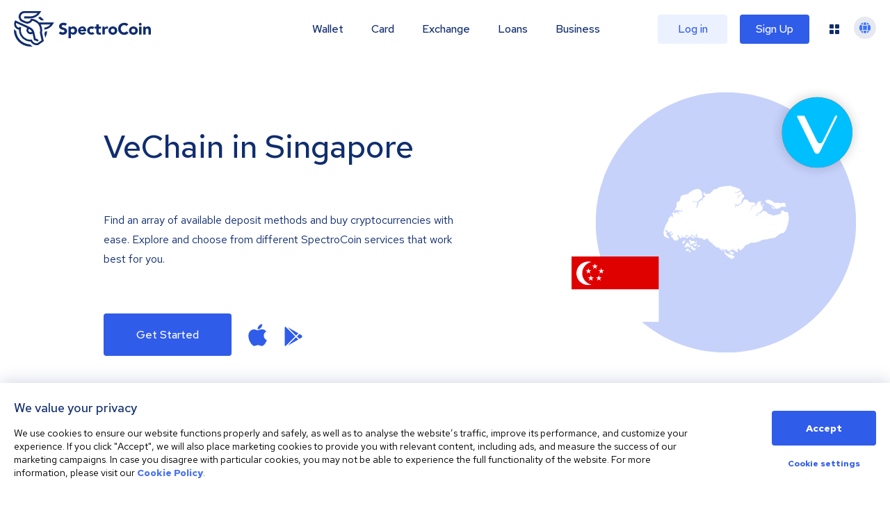

--- FILE ---
content_type: text/html; charset=utf-8
request_url: https://spectrocoin.com/en/vechain-in-Singapore.html
body_size: 60200
content:
<!DOCTYPE html><html lang="en"><head><title>VeChain in Singapore | SpectroCoin</title><meta name="description" content="Exchange VeChain in Singapore. SpectroCoin provides safe and easy to use exchange and blockchain wallet for BTC, ETH, XEM, Dash cryptocurrency. Sign up now!"/><meta name="keywords"/><meta charSet="UTF-8"/><meta name="robots" content="all"/><meta http-equiv="X-UA-Compatible" content="IE=edge"/><meta name="viewport" content="width=device-width, initial-scale=1"/><meta name="copyright" content="Spectro Finance Ltd"/><meta property="og:title" content="VeChain in Singapore"/><meta name="twitter:title" content="VeChain in Singapore"/><meta property="og:description" content="Exchange VeChain in Singapore. SpectroCoin provides safe and easy to use exchange and blockchain wallet for BTC, ETH, XEM, Dash cryptocurrency. Sign up now!"/><meta name="twitter:description" content="Exchange VeChain in Singapore. SpectroCoin provides safe and easy to use exchange and blockchain wallet for BTC, ETH, XEM, Dash cryptocurrency. Sign up now!"/><meta property="og:site_name" content="SpectroCoin"/><meta property="og:type" content="website"/><meta property="og:url" content="https://spectrocoin.com/en/vechain-in-Singapore.html" id="og-url"/><meta property="og:image" content="https://spectrocoin.com/og/sc-og-fb.png"/><meta property="og:image:alt" content="SpectroCoin logo"/><meta property="og:image:type" content="image/png"/><meta property="og:image:width" content="1200"/><meta property="og:image:height" content="630"/><meta property="twitter:card" content="summary_large_image"/><meta property="twitter:site" content="@SpectroCoin"/><meta property="twitter:app:id:iphone" content="923696089"/><meta property="twitter:app:id:ipad" content="923696089"/><meta property="twitter:app:id:googleplay" content="lt.spectrofinance.spectrocoin.android.wallet"/><meta name="twitter:image" content="https://spectrocoin.com/og/sc-og-tw.png"/><meta property="twitter:image:alt" content="SpectroCoin logo"/><meta name="twitter:image:width" content="1500"/><meta name="twitter:image:height" content="1500"/><link rel="alternate" hrefLang="en" href="https://spectrocoin.com//vechain-in-Singapore.html"/><link rel="alternate" hrefLang="ar" href="https://spectrocoin.com/ar//vechain-in-Singapore.html"/><link rel="alternate" hrefLang="es-ES" href="https://spectrocoin.com/es-ES//vechain-in-Singapore.html"/><link rel="alternate" hrefLang="fr" href="https://spectrocoin.com/fr//vechain-in-Singapore.html"/><link rel="alternate" hrefLang="it" href="https://spectrocoin.com/it//vechain-in-Singapore.html"/><link rel="alternate" hrefLang="lt" href="https://spectrocoin.com/lt//vechain-in-Singapore.html"/><link rel="alternate" hrefLang="ru" href="https://spectrocoin.com/ru//vechain-in-Singapore.html"/><link rel="alternate" hrefLang="et" href="https://spectrocoin.com/et//vechain-in-Singapore.html"/><link rel="alternate" hrefLang="lv" href="https://spectrocoin.com/lv//vechain-in-Singapore.html"/><link rel="alternate" hrefLang="ja" href="https://spectrocoin.com/ja//vechain-in-Singapore.html"/><link rel="alternate" hrefLang="nl" href="https://spectrocoin.com/nl//vechain-in-Singapore.html"/><link rel="alternate" hrefLang="ko" href="https://spectrocoin.com/ko//vechain-in-Singapore.html"/><link rel="alternate" hrefLang="pl" href="https://spectrocoin.com/pl//vechain-in-Singapore.html"/><link rel="alternate" hrefLang="pt-BR" href="https://spectrocoin.com/pt-BR//vechain-in-Singapore.html"/><link rel="alternate" hrefLang="pt-PT" href="https://spectrocoin.com/pt-PT//vechain-in-Singapore.html"/><link rel="alternate" hrefLang="zh-CN" href="https://spectrocoin.com/zh-CN//vechain-in-Singapore.html"/><link rel="alternate" hrefLang="zh-TW" href="https://spectrocoin.com/zh-TW//vechain-in-Singapore.html"/><link rel="canonical" href="https://spectrocoin.com//vechain-in-Singapore.html"/><meta name="next-head-count" content="47"/><link rel="apple-touch-icon" sizes="180x180" href="/favicon-32x32.png"/><link rel="icon" type="image/png" href="/favicon-32x32.png"/><link rel="mask-icon" href="{{ base_path }}/public/favicon-32x32.png" color="#FFF"/><link rel="preconnect" href="https://fonts.gstatic.com" crossorigin="anonymous"/><link rel="preconnect" href="https://fonts.googleapis.com" crossorigin="anonymous"/><link rel="stylesheet" data-href="https://fonts.googleapis.com/css?family=Red+Hat+Text:400,500,700&amp;display=swap&amp;subset=latin-ext"/><link rel="preconnect" href="https://fonts.gstatic.com" crossorigin /><link rel="preload" href="/_next/static/css/a8388d60e7612c08.css" as="style"/><link rel="stylesheet" href="/_next/static/css/a8388d60e7612c08.css" data-n-g=""/><link rel="preload" href="/_next/static/css/6e8fee6cc6d6fa0d.css" as="style"/><link rel="stylesheet" href="/_next/static/css/6e8fee6cc6d6fa0d.css" data-n-p=""/><link rel="preload" href="/_next/static/css/928bd083491a8631.css" as="style"/><link rel="stylesheet" href="/_next/static/css/928bd083491a8631.css"/><link rel="preload" href="/_next/static/css/776a4483b7328503.css" as="style"/><link rel="stylesheet" href="/_next/static/css/776a4483b7328503.css"/><noscript data-n-css=""></noscript><script defer="" nomodule="" src="/_next/static/chunks/polyfills-42372ed130431b0a.js" type="c920aa29a59fa4bc210d6015-text/javascript"></script><script src="/gen-cfg.js?v=RLShtJEWuRjjOYvQkcELG" defer="" data-nscript="beforeInteractive" type="c920aa29a59fa4bc210d6015-text/javascript"></script><script defer="" src="/_next/static/chunks/5d163b30.b97e626bbb54ee08.js" type="c920aa29a59fa4bc210d6015-text/javascript"></script><script defer="" src="/_next/static/chunks/ef77b69c.8b66a61b9b726972.js" type="c920aa29a59fa4bc210d6015-text/javascript"></script><script defer="" src="/_next/static/chunks/1495.82fddebb165c1a09.js" type="c920aa29a59fa4bc210d6015-text/javascript"></script><script defer="" src="/_next/static/chunks/18798.faa9e0e4fce2c561.js" type="c920aa29a59fa4bc210d6015-text/javascript"></script><script defer="" src="/_next/static/chunks/98174.af9cb175d6f386e4.js" type="c920aa29a59fa4bc210d6015-text/javascript"></script><script defer="" src="/_next/static/chunks/70889.14f5df9b15bb864f.js" type="c920aa29a59fa4bc210d6015-text/javascript"></script><script src="/_next/static/chunks/webpack-ef1a6d5b0d9dc333.js" defer="" type="c920aa29a59fa4bc210d6015-text/javascript"></script><script src="/_next/static/chunks/framework-ea624fa794affdb6.js" defer="" type="c920aa29a59fa4bc210d6015-text/javascript"></script><script src="/_next/static/chunks/main-a2009a034e1b1d30.js" defer="" type="c920aa29a59fa4bc210d6015-text/javascript"></script><script src="/_next/static/chunks/pages/_app-11d1587d691db27b.js" defer="" type="c920aa29a59fa4bc210d6015-text/javascript"></script><script src="/_next/static/chunks/99603-fca71e50f3c4ae06.js" defer="" type="c920aa29a59fa4bc210d6015-text/javascript"></script><script src="/_next/static/chunks/10982-2e8c5707ffdf273b.js" defer="" type="c920aa29a59fa4bc210d6015-text/javascript"></script><script src="/_next/static/chunks/80959-5bcdee57f3f22200.js" defer="" type="c920aa29a59fa4bc210d6015-text/javascript"></script><script src="/_next/static/chunks/85554-48737740a490b0ba.js" defer="" type="c920aa29a59fa4bc210d6015-text/javascript"></script><script src="/_next/static/chunks/79911-e4b6941d5e3ed98d.js" defer="" type="c920aa29a59fa4bc210d6015-text/javascript"></script><script src="/_next/static/chunks/pages/%5Bcrypto%5D/in/%5Bcountry%5D-bfc97f7cd0b6ea80.js" defer="" type="c920aa29a59fa4bc210d6015-text/javascript"></script><script src="/_next/static/RLShtJEWuRjjOYvQkcELG/_buildManifest.js" defer="" type="c920aa29a59fa4bc210d6015-text/javascript"></script><script src="/_next/static/RLShtJEWuRjjOYvQkcELG/_ssgManifest.js" defer="" type="c920aa29a59fa4bc210d6015-text/javascript"></script><style data-href="https://fonts.googleapis.com/css?family=Red+Hat+Text:400,500,700&display=swap&subset=latin-ext">@font-face{font-family:'Red Hat Text';font-style:normal;font-weight:400;font-display:swap;src:url(https://fonts.gstatic.com/l/font?kit=RrQCbohi_ic6B3yVSzGBrMx6ZI_cy1A6Ok2ML7hwZr_Qdg&skey=a69e06a86684dac1&v=v19) format('woff')}@font-face{font-family:'Red Hat Text';font-style:normal;font-weight:500;font-display:swap;src:url(https://fonts.gstatic.com/l/font?kit=RrQCbohi_ic6B3yVSzGBrMx6ZI_cy1A6Ok2ML4pwZr_Qdg&skey=a69e06a86684dac1&v=v19) format('woff')}@font-face{font-family:'Red Hat Text';font-style:normal;font-weight:700;font-display:swap;src:url(https://fonts.gstatic.com/l/font?kit=RrQCbohi_ic6B3yVSzGBrMx6ZI_cy1A6Ok2ML193Zr_Qdg&skey=a69e06a86684dac1&v=v19) format('woff')}@font-face{font-family:'Red Hat Text';font-style:normal;font-weight:400;font-display:swap;src:url(https://fonts.gstatic.com/s/redhattext/v19/RrQXbohi_ic6B3yVSzGBrMxQZqctMc-JPWCN.woff2) format('woff2');unicode-range:U+0100-02BA,U+02BD-02C5,U+02C7-02CC,U+02CE-02D7,U+02DD-02FF,U+0304,U+0308,U+0329,U+1D00-1DBF,U+1E00-1E9F,U+1EF2-1EFF,U+2020,U+20A0-20AB,U+20AD-20C0,U+2113,U+2C60-2C7F,U+A720-A7FF}@font-face{font-family:'Red Hat Text';font-style:normal;font-weight:400;font-display:swap;src:url(https://fonts.gstatic.com/s/redhattext/v19/RrQXbohi_ic6B3yVSzGBrMxQaKctMc-JPQ.woff2) format('woff2');unicode-range:U+0000-00FF,U+0131,U+0152-0153,U+02BB-02BC,U+02C6,U+02DA,U+02DC,U+0304,U+0308,U+0329,U+2000-206F,U+20AC,U+2122,U+2191,U+2193,U+2212,U+2215,U+FEFF,U+FFFD}@font-face{font-family:'Red Hat Text';font-style:normal;font-weight:500;font-display:swap;src:url(https://fonts.gstatic.com/s/redhattext/v19/RrQXbohi_ic6B3yVSzGBrMxQZqctMc-JPWCN.woff2) format('woff2');unicode-range:U+0100-02BA,U+02BD-02C5,U+02C7-02CC,U+02CE-02D7,U+02DD-02FF,U+0304,U+0308,U+0329,U+1D00-1DBF,U+1E00-1E9F,U+1EF2-1EFF,U+2020,U+20A0-20AB,U+20AD-20C0,U+2113,U+2C60-2C7F,U+A720-A7FF}@font-face{font-family:'Red Hat Text';font-style:normal;font-weight:500;font-display:swap;src:url(https://fonts.gstatic.com/s/redhattext/v19/RrQXbohi_ic6B3yVSzGBrMxQaKctMc-JPQ.woff2) format('woff2');unicode-range:U+0000-00FF,U+0131,U+0152-0153,U+02BB-02BC,U+02C6,U+02DA,U+02DC,U+0304,U+0308,U+0329,U+2000-206F,U+20AC,U+2122,U+2191,U+2193,U+2212,U+2215,U+FEFF,U+FFFD}@font-face{font-family:'Red Hat Text';font-style:normal;font-weight:700;font-display:swap;src:url(https://fonts.gstatic.com/s/redhattext/v19/RrQXbohi_ic6B3yVSzGBrMxQZqctMc-JPWCN.woff2) format('woff2');unicode-range:U+0100-02BA,U+02BD-02C5,U+02C7-02CC,U+02CE-02D7,U+02DD-02FF,U+0304,U+0308,U+0329,U+1D00-1DBF,U+1E00-1E9F,U+1EF2-1EFF,U+2020,U+20A0-20AB,U+20AD-20C0,U+2113,U+2C60-2C7F,U+A720-A7FF}@font-face{font-family:'Red Hat Text';font-style:normal;font-weight:700;font-display:swap;src:url(https://fonts.gstatic.com/s/redhattext/v19/RrQXbohi_ic6B3yVSzGBrMxQaKctMc-JPQ.woff2) format('woff2');unicode-range:U+0000-00FF,U+0131,U+0152-0153,U+02BB-02BC,U+02C6,U+02DA,U+02DC,U+0304,U+0308,U+0329,U+2000-206F,U+20AC,U+2122,U+2191,U+2193,U+2212,U+2215,U+FEFF,U+FFFD}</style></head><body><div id="__next"><div dir="ltr" style="overflow-x:initial"><header class="Header_fakeHeader__BCnFh"></header><main><div><section class="HeroSection_container__WXG7a"><div class="HeroSection_contentWrapper__l1kR5"><div class="HeroSection_content__tfcAR"><h1 class="HeroSection_heading__ZMuLA">VeChain<!-- --> <!-- -->in Singapore</h1><div class="HeroSection_paragraph__oimg7"><div>Find an array of available deposit methods and buy cryptocurrencies with ease. Explore and choose from different SpectroCoin services that work best for you.</div></div><div><div class="HeroSection_buttonWrapper__dt023"><a href="/en/signup" class="HeroSection_button__dsCwu Button_button__8B4nB Button_primary__KcWsb">Get started</a><div class="HeroSection_downloadButtons__oGLhA"><a class="HeroSection_appleIconWrapper__LDy6T" title="Click on this image to download the SpectroCoin app from the App Store." href="https://itunes.apple.com/lt/app/spectrocoin-wallet/id923696089" rel="noopener noreferrer" target="_blank"><svg aria-hidden="true" focusable="false" data-prefix="fab" data-icon="apple" class="svg-inline--fa fa-apple fa-2x HeroSection_appleIcon__BTkv8" role="img" xmlns="http://www.w3.org/2000/svg" viewBox="0 0 384 512"><path fill="currentColor" d="M318.7 268.7c-.2-36.7 16.4-64.4 50-84.8-18.8-26.9-47.2-41.7-84.7-44.6-35.5-2.8-74.3 20.7-88.5 20.7-15 0-49.4-19.7-76.4-19.7C63.3 141.2 4 184.8 4 273.5q0 39.3 14.4 81.2c12.8 36.7 59 126.7 107.2 125.2 25.2-.6 43-17.9 75.8-17.9 31.8 0 48.3 17.9 76.4 17.9 48.6-.7 90.4-82.5 102.6-119.3-65.2-30.7-61.7-90-61.7-91.9zm-56.6-164.2c27.3-32.4 24.8-61.9 24-72.5-24.1 1.4-52 16.4-67.9 34.9-17.5 19.8-27.8 44.3-25.6 71.9 26.1 2 49.9-11.4 69.5-34.3z"></path></svg></a><a title="Click on this icon to enter the Google Play store and download the SpectroCoin app for Android." href="https://play.google.com/store/apps/details?id=lt.spectrofinance.spectrocoin.android.wallet" rel="noopener noreferrer" target="_blank"><svg aria-hidden="true" focusable="false" data-prefix="fab" data-icon="google-play" class="svg-inline--fa fa-google-play fa-2x HeroSection_googleIcon__Y113R" role="img" xmlns="http://www.w3.org/2000/svg" viewBox="0 0 512 512"><path fill="currentColor" d="M325.3 234.3L104.6 13l280.8 161.2-60.1 60.1zM47 0C34 6.8 25.3 19.2 25.3 35.3v441.3c0 16.1 8.7 28.5 21.7 35.3l256.6-256L47 0zm425.2 225.6l-58.9-34.1-65.7 64.5 65.7 64.5 60.1-34.1c18-14.3 18-46.5-1.2-60.8zM104.6 499l280.8-161.2-60.1-60.1L104.6 499z"></path></svg></a></div></div></div></div></div><div class="HeroSection_imageWrapper__QuEgs"><img class="HeroSection_countryFlag__qRxQU" alt="SG" src="https://cdnjs.cloudflare.com/ajax/libs/flag-icon-css/4.1.4/flags/4x3/sg.svg" style="display:inline-block;width:1em;height:1em;vertical-align:middle"/><div class="_container_15qy9_9"><div data-cy="currency-comp" class="_iconContainer_15qy9_38 HeroSection_currencyIcon__58d5s"><img alt="VET" class="_icon_15qy9_1" src="data:image/svg+xml,%3csvg%20id=&#x27;bb195336-9bf1-4d6e-9973-8b1e57af302e&#x27;%20data-name=&#x27;Layer%201&#x27;%20xmlns=&#x27;http://www.w3.org/2000/svg&#x27;%20viewBox=&#x27;0%200%2024%2024&#x27;%3e%3cdefs%3e%3cstyle%3e.bb34ba48-c802-4c53-ad01-db9f16dfb8b4{fill:%2300bfff;}.a04ae0b3-9ba9-4ecc-86ea-80eed2880ecd{fill:%23fff;}%3c/style%3e%3c/defs%3e%3ccircle%20class=&#x27;bb34ba48-c802-4c53-ad01-db9f16dfb8b4&#x27;%20cx=&#x27;12&#x27;%20cy=&#x27;12.02&#x27;%20r=&#x27;12&#x27;/%3e%3cpath%20class=&#x27;a04ae0b3-9ba9-4ecc-86ea-80eed2880ecd&#x27;%20d=&#x27;M18.83,6.57,12.91,18.63a1,1,0,0,1-1.87,0L5.18,6.7a.19.19,0,0,1,0-.07.27.27,0,0,1,.1-.29l0,0h0l0,0H7.48a.29.29,0,0,1,.25.15L12,15.09a1,1,0,0,0,1.87,0l4.26-8.65a.29.29,0,0,1,.26-.16h.25A.2.2,0,0,1,18.83,6.57Z&#x27;/%3e%3c/svg%3e"/></div></div><img alt="SG" loading="lazy" decoding="async" data-nimg="fill" class="HeroSection_countryMap__JRTNu" style="position:absolute;height:100%;width:100%;left:0;top:0;right:0;bottom:0;color:transparent" src="/assets/images/countries/sg.svg"/></div></section><section data-cy="p-methods" class="PaymentMethods_container__E4SRs"><h1 class="PaymentMethods_heading__ya6x8">Buy VeChain<!-- --> <!-- -->in Singapore</h1><div class="PaymentMethods_methods__iQ_u9"><div data-cy="card" class="Card_card__ySwWs Card_primary__kza2D PaymentMethods_card__GImZN"><img alt="Bank Transfer" loading="lazy" width="64" height="32" decoding="async" data-nimg="1" class="PaymentMethods_cardIcon__8yq8a" style="color:transparent" src="/_next/static/media/sepa_1.f5654098.svg"/><div class="PaymentMethods_cardTitle__Unvlt">Bank Transfer</div></div><div data-cy="card" class="Card_card__ySwWs Card_primary__kza2D PaymentMethods_card__GImZN"><img alt="Credit or Debit Card" loading="lazy" width="120" height="56" decoding="async" data-nimg="1" class="PaymentMethods_cardIcon__8yq8a" style="color:transparent" src="/_next/static/media/credit_card_1.d4ed0d10.svg"/><div class="PaymentMethods_cardTitle__Unvlt">Credit or Debit Card</div></div><div data-cy="card" class="Card_card__ySwWs Card_primary__kza2D PaymentMethods_card__GImZN"><img alt="Bankera" loading="lazy" width="1104" height="1080" decoding="async" data-nimg="1" class="PaymentMethods_cardIcon__8yq8a" style="color:transparent" src="/_next/static/media/bankera.94f3634e.svg"/><div class="PaymentMethods_cardTitle__Unvlt">Bankera</div></div><div data-cy="card" class="Card_card__ySwWs Card_primary__kza2D PaymentMethods_card__GImZN"><img alt="Skrill" loading="lazy" width="64" height="32" decoding="async" data-nimg="1" class="PaymentMethods_cardIcon__8yq8a" style="color:transparent" src="/_next/static/media/skrill_1.d3507a3e.svg"/><div class="PaymentMethods_cardTitle__Unvlt">Skrill</div></div><div data-cy="card" class="Card_card__ySwWs Card_primary__kza2D PaymentMethods_card__GImZN"><img alt="Neteller" loading="lazy" width="64" height="32" decoding="async" data-nimg="1" class="PaymentMethods_cardIcon__8yq8a" style="color:transparent" src="/_next/static/media/neteller_1.ddcc569f.svg"/><div class="PaymentMethods_cardTitle__Unvlt">Neteller</div></div><div data-cy="card" class="Card_card__ySwWs Card_primary__kza2D PaymentMethods_card__GImZN"><img alt="Volet.com" loading="lazy" width="474" height="121" decoding="async" data-nimg="1" class="PaymentMethods_cardIcon__8yq8a" style="color:transparent" src="/_next/static/media/advanced_cash_1.e7e36565.svg"/><div class="PaymentMethods_cardTitle__Unvlt">Volet.com</div></div><div data-cy="card" class="Card_card__ySwWs Card_primary__kza2D PaymentMethods_card__GImZN"><img alt="Amazon Gift Card" loading="lazy" width="64" height="28" decoding="async" data-nimg="1" class="PaymentMethods_cardIcon__8yq8a" style="color:transparent" src="/_next/static/media/amazon_voucher_1.1b801aec.svg"/><div class="PaymentMethods_cardTitle__Unvlt">Amazon Gift Card</div></div><div data-cy="card" class="Card_card__ySwWs Card_primary__kza2D PaymentMethods_card__GImZN"><img alt="Voucher Code" loading="lazy" width="86" height="40" decoding="async" data-nimg="1" class="PaymentMethods_cardIcon__8yq8a" style="color:transparent" src="/_next/static/media/spectrocoin_1.c7beee52.svg"/><div class="PaymentMethods_cardTitle__Unvlt">Voucher Code</div></div><div data-cy="card" class="Card_card__ySwWs Card_primary__kza2D PaymentMethods_card__GImZN"><img alt="Mobile top-ups" loading="lazy" width="65" height="30" decoding="async" data-nimg="1" class="PaymentMethods_cardIcon__8yq8a" style="color:transparent" src="/_next/static/media/top_up_1.b7d6a685.svg"/><div class="PaymentMethods_cardTitle__Unvlt">Mobile top-ups</div></div></div></section><section data-cy="solutions" class="Solutions_container__UnfLg"><h1 class="Solutions_heading__zO2SH">SpectroCoin Solutions</h1><div class="Solutions_body__rjfbB"><div class="Solutions_solutions__qI6hq"><div class="Solutions_solutionItem__oljiY" data-cy="solutions.solution"><img alt="Blue writing pad and yellow wallet icon" loading="lazy" width="58" height="58" decoding="async" data-nimg="1" style="color:transparent" src="/_next/static/media/wallet.ebbb542e.svg"/><div><div class="Solutions_solutionItemTitle__XE1uc">Wallet</div><div class="Solutions_buttonLink__wr7n3"><a data-cy="solutions.solution.link" class="Button_button__8B4nB Button_borderless__NmrAI" href="/en/bitcoin-wallet.html">Read more<svg aria-hidden="true" focusable="false" data-prefix="far" data-icon="arrow-right-long" class="svg-inline--fa fa-arrow-right-long fa-1x Button_icon__V37WX" role="img" xmlns="http://www.w3.org/2000/svg" viewBox="0 0 512 512"><path fill="currentColor" d="M505 273c9.4-9.4 9.4-24.6 0-33.9L369 103c-9.4-9.4-24.6-9.4-33.9 0s-9.4 24.6 0 33.9l95 95L24 232c-13.3 0-24 10.7-24 24s10.7 24 24 24l406.1 0-95 95c-9.4 9.4-9.4 24.6 0 33.9s24.6 9.4 33.9 0L505 273z"></path></svg></a></div></div></div><div class="Solutions_solutionItem__oljiY" data-cy="solutions.solution"><img alt="Blue payment card icon" loading="lazy" width="58" height="58" decoding="async" data-nimg="1" style="color:transparent" src="/_next/static/media/card.7badf7f3.svg"/><div><div class="Solutions_solutionItemTitle__XE1uc">SpectroCoin debit card</div><div class="Solutions_buttonLink__wr7n3"><a data-cy="solutions.solution.link" class="Button_button__8B4nB Button_borderless__NmrAI" href="/en/bitcoin-debit-card.html">Read more<svg aria-hidden="true" focusable="false" data-prefix="far" data-icon="arrow-right-long" class="svg-inline--fa fa-arrow-right-long fa-1x Button_icon__V37WX" role="img" xmlns="http://www.w3.org/2000/svg" viewBox="0 0 512 512"><path fill="currentColor" d="M505 273c9.4-9.4 9.4-24.6 0-33.9L369 103c-9.4-9.4-24.6-9.4-33.9 0s-9.4 24.6 0 33.9l95 95L24 232c-13.3 0-24 10.7-24 24s10.7 24 24 24l406.1 0-95 95c-9.4 9.4-9.4 24.6 0 33.9s24.6 9.4 33.9 0L505 273z"></path></svg></a></div></div></div><div class="Solutions_solutionItem__oljiY" data-cy="solutions.solution"><img alt="Yellow shopping cart icon" loading="lazy" width="58" height="58" decoding="async" data-nimg="1" style="color:transparent" src="/_next/static/media/payment_processing.7644bee7.svg"/><div><div class="Solutions_solutionItemTitle__XE1uc">Payment processing</div><div class="Solutions_buttonLink__wr7n3"><a data-cy="solutions.solution.link" class="Button_button__8B4nB Button_borderless__NmrAI" href="/en/accept-bitcoin-payments.html">Read more<svg aria-hidden="true" focusable="false" data-prefix="far" data-icon="arrow-right-long" class="svg-inline--fa fa-arrow-right-long fa-1x Button_icon__V37WX" role="img" xmlns="http://www.w3.org/2000/svg" viewBox="0 0 512 512"><path fill="currentColor" d="M505 273c9.4-9.4 9.4-24.6 0-33.9L369 103c-9.4-9.4-24.6-9.4-33.9 0s-9.4 24.6 0 33.9l95 95L24 232c-13.3 0-24 10.7-24 24s10.7 24 24 24l406.1 0-95 95c-9.4 9.4-9.4 24.6 0 33.9s24.6 9.4 33.9 0L505 273z"></path></svg></a></div></div></div><div class="Solutions_solutionItem__oljiY" data-cy="solutions.solution"><img alt="Blue document icon" loading="lazy" width="58" height="58" decoding="async" data-nimg="1" style="color:transparent" src="/_next/static/media/loans.9f45d490.svg"/><div><div class="Solutions_solutionItemTitle__XE1uc">Crypto Loans</div><div class="Solutions_buttonLink__wr7n3"><a data-cy="solutions.solution.link" class="Button_button__8B4nB Button_borderless__NmrAI" href="/en/crypto-loans.html">Read more<svg aria-hidden="true" focusable="false" data-prefix="far" data-icon="arrow-right-long" class="svg-inline--fa fa-arrow-right-long fa-1x Button_icon__V37WX" role="img" xmlns="http://www.w3.org/2000/svg" viewBox="0 0 512 512"><path fill="currentColor" d="M505 273c9.4-9.4 9.4-24.6 0-33.9L369 103c-9.4-9.4-24.6-9.4-33.9 0s-9.4 24.6 0 33.9l95 95L24 232c-13.3 0-24 10.7-24 24s10.7 24 24 24l406.1 0-95 95c-9.4 9.4-9.4 24.6 0 33.9s24.6 9.4 33.9 0L505 273z"></path></svg></a></div></div></div></div><div class="Solutions_imageWrapper__y1gYe"><div class="Solutions_background__JYL7j"></div><div class="Solutions_imageGroup__AiBPP Solutions_visible__WgzQ7"><img alt="Cryptocurrency wallet list" loading="lazy" width="435" height="527" decoding="async" data-nimg="1" class="Solutions_firstImage__wca_p" style="color:transparent" src="/_next/static/media/wallet_img_1.3232ebd3.svg"/><img alt="Bitcoin wallet" loading="lazy" width="435" height="527" decoding="async" data-nimg="1" class="Solutions_secondImage__LPOKv" style="color:transparent" src="/_next/static/media/wallet_img_2.1dec201a.svg"/></div><div class="Solutions_imageGroup__AiBPP"><img alt="Bitcoin debit card" loading="lazy" width="370" height="198" decoding="async" data-nimg="1" class="Solutions_firstImage__wca_p Solutions_cardImage__x_ayT" style="color:transparent" srcSet="/_next/image?url=%2F_next%2Fstatic%2Fmedia%2Fcard.ae2f44d4.png&amp;w=384&amp;q=75 1x, /_next/image?url=%2F_next%2Fstatic%2Fmedia%2Fcard.ae2f44d4.png&amp;w=750&amp;q=75 2x" src="/_next/image?url=%2F_next%2Fstatic%2Fmedia%2Fcard.ae2f44d4.png&amp;w=750&amp;q=75"/><img alt="Debit card interface" loading="lazy" width="435" height="527" decoding="async" data-nimg="1" class="Solutions_secondImage__LPOKv" style="color:transparent" src="/_next/static/media/prepaid_card_2.53caee42.svg"/></div><div class="Solutions_imageGroup__AiBPP"><img alt="Bitcoin payment interface" loading="lazy" width="435" height="527" decoding="async" data-nimg="1" class="Solutions_firstImage__wca_p" style="color:transparent" src="/_next/static/media/merchant_1.33dd427b.svg"/><img alt="Bitcoin payment QR code" loading="lazy" width="435" height="527" decoding="async" data-nimg="1" class="Solutions_secondImage__LPOKv" style="color:transparent" src="/_next/static/media/merchant_2.e6b1f5bb.svg"/></div><div class="Solutions_imageGroup__AiBPP"><img alt="Loans list" loading="lazy" width="435" height="527" decoding="async" data-nimg="1" class="Solutions_firstImage__wca_p" style="color:transparent" src="/_next/static/media/loans_1.85b8f598.svg"/><img alt="Crypto-backed loans interface" loading="lazy" width="435" height="527" decoding="async" data-nimg="1" class="Solutions_secondImage__LPOKv" style="color:transparent" src="/_next/static/media/loans_2.301a6253.svg"/></div><div class="Solutions_imageGroup__AiBPP"><img alt="Exchange order book" loading="lazy" width="435" height="527" decoding="async" data-nimg="1" class="Solutions_firstImage__wca_p" style="color:transparent" src="/_next/static/media/exchange_1.219f4030.svg"/><img alt="Exchange trade view" loading="lazy" width="435" height="527" decoding="async" data-nimg="1" class="Solutions_secondImage__LPOKv" style="color:transparent" src="/_next/static/media/exchange_1.219f4030.svg"/></div></div></div><div class="Solutions_getStartedButtonWrapper__xy_hB"><a href="/en/login" class="Solutions_getStartedButton__tF69e Button_button__8B4nB Button_primary__KcWsb">Get started</a></div></section><section data-cy="availableCurrencies" class="AvailableCurrencies_container__0jMhW CryptoInCountryLayout_availableCurrenciesContainer__ypU47"><h1 class="AvailableCurrencies_heading__Hcwyn">Other Cryptocurrencies<!-- --> <!-- -->in Singapore</h1><div class="AvailableCurrencies_currencies__QEuq8"><a data-cy="availableCurrencies.currency" class="AvailableCurrencies_link__H8R2J" href="/bitcoin-in-Singapore.html"><div data-cy="card" class="Card_card__ySwWs Card_primary__kza2D AvailableCurrencies_card__geOXk"><div class="_container_15qy9_9"><div data-cy="currency-comp" class="_iconContainer_15qy9_38 AvailableCurrencies_currencyIcon__sXHMh"><img alt="BTC" class="_icon_15qy9_1" src="data:image/svg+xml,%3csvg%20xmlns=&#x27;http://www.w3.org/2000/svg&#x27;%20width=&#x27;40&#x27;%20height=&#x27;40&#x27;%20viewBox=&#x27;0%200%2040%2040&#x27;%3e%3cg%20id=&#x27;_btc_&#x27;%20data-name=&#x27;${btc}&#x27;%20transform=&#x27;translate(0%20-0.224)&#x27;%3e%3ccircle%20id=&#x27;Ellipse_3075&#x27;%20data-name=&#x27;Ellipse%203075&#x27;%20cx=&#x27;20&#x27;%20cy=&#x27;20&#x27;%20r=&#x27;20&#x27;%20transform=&#x27;translate(0%200.224)&#x27;%20fill=&#x27;%23f7931a&#x27;/%3e%3cpath%20id=&#x27;Path_31553&#x27;%20data-name=&#x27;Path%2031553&#x27;%20d=&#x27;M229.479,236.389h0l-2.151-.544.876-3.581c-.619-.156-1.181-.3-1.715-.452l-.883,3.6-2.15-.544.885-3.644-.247-.065-.3-.08h-.012l-.177-.047c-.261-.07-.531-.14-.8-.208l-2.8-.707,1.068-2.5.064.017c1.175.316,1.463.383,1.5.383h0a.74.74,0,0,0,.239.039.787.787,0,0,0,.747-.558l1.408-5.737.228.058a1.671,1.671,0,0,0-.219-.073l1-4.1a1.164,1.164,0,0,0-1-1.272c0-.027-1.025-.271-1.564-.4l.574-2.338,2.967.754v.011c.361.095.722.182,1.093.269l.281.066.883-3.592,2.15.544-.865,3.522.156.035.057.013c.5.117,1.013.237,1.512.365l.858-3.5,2.153.544-.882,3.594c3.28,1.15,4.651,2.749,4.314,5.033a3.467,3.467,0,0,1-2.745,3.21,4.254,4.254,0,0,1,2.062,2.02,5.036,5.036,0,0,1-4.864,6.555,15.033,15.033,0,0,1-2.812-.313l-.892,3.626Zm-1.107-12.021-1.183,4.813c.117.029.253.066.422.111a14.65,14.65,0,0,0,3.555.616c1.495,0,2.385-.54,2.646-1.606a1.988,1.988,0,0,0-.21-1.559c-.835-1.376-3.352-1.948-4.7-2.255-.2-.048-.386-.089-.531-.125Zm1.611-6.573-1.071,4.368c.1.025.22.058.353.094a11.44,11.44,0,0,0,2.866.5c1.313,0,2.1-.505,2.347-1.5a1.88,1.88,0,0,0-.192-1.477c-.717-1.176-2.764-1.634-3.863-1.881-.172-.043-.323-.077-.441-.107Z&#x27;%20transform=&#x27;translate(-209.782%20-203.591)&#x27;%20fill=&#x27;%23fff&#x27;/%3e%3c/g%3e%3c/svg%3e"/></div></div><div data-cy="availableCurrencies.currency.name" class="AvailableCurrencies_currencyName__Iumr2">Bitcoin in Singapore</div></div></a><a data-cy="availableCurrencies.currency" class="AvailableCurrencies_link__H8R2J" href="/ethereum-in-Singapore.html"><div data-cy="card" class="Card_card__ySwWs Card_primary__kza2D AvailableCurrencies_card__geOXk"><div class="_container_15qy9_9"><div data-cy="currency-comp" class="_iconContainer_15qy9_38 AvailableCurrencies_currencyIcon__sXHMh"><img alt="ETH" class="_icon_15qy9_1" src="data:image/svg+xml,%3csvg%20xmlns=&#x27;http://www.w3.org/2000/svg&#x27;%20width=&#x27;40&#x27;%20height=&#x27;40&#x27;%20viewBox=&#x27;0%200%2040%2040&#x27;%3e%3cg%20id=&#x27;_eth_&#x27;%20data-name=&#x27;${eth}&#x27;%20transform=&#x27;translate(0%200.403)&#x27;%3e%3ccircle%20id=&#x27;Ellipse_3084&#x27;%20data-name=&#x27;Ellipse%203084&#x27;%20cx=&#x27;20&#x27;%20cy=&#x27;20&#x27;%20r=&#x27;20&#x27;%20transform=&#x27;translate(0%20-0.403)&#x27;%20fill=&#x27;%23363636&#x27;/%3e%3cg%20id=&#x27;Group_27928&#x27;%20data-name=&#x27;Group%2027928&#x27;%20transform=&#x27;translate(11.001%204.596)&#x27;%3e%3cpath%20id=&#x27;Path_31558&#x27;%20data-name=&#x27;Path%2031558&#x27;%20d=&#x27;M1638.607,186.1l-8.972,14.8,8.972,5.289,9.015-5.289Z&#x27;%20transform=&#x27;translate(-1629.635%20-186.1)&#x27;%20fill=&#x27;%23fff&#x27;/%3e%3cpath%20id=&#x27;Path_31559&#x27;%20data-name=&#x27;Path%2031559&#x27;%20d=&#x27;M1638.607,368.978l9.028-12.475-9.028,5.231-8.972-5.231Z&#x27;%20transform=&#x27;translate(-1629.635%20-339.978)&#x27;%20fill=&#x27;%23fff&#x27;/%3e%3c/g%3e%3c/g%3e%3c/svg%3e"/></div></div><div data-cy="availableCurrencies.currency.name" class="AvailableCurrencies_currencyName__Iumr2">Ethereum in Singapore</div></div></a><a data-cy="availableCurrencies.currency" class="AvailableCurrencies_link__H8R2J" href="/nem-in-Singapore.html"><div data-cy="card" class="Card_card__ySwWs Card_primary__kza2D AvailableCurrencies_card__geOXk"><div class="_container_15qy9_9"><div data-cy="currency-comp" class="_iconContainer_15qy9_38 AvailableCurrencies_currencyIcon__sXHMh"><img alt="XEM" class="_icon_15qy9_1" src="data:image/svg+xml,%3csvg%20xmlns=&#x27;http://www.w3.org/2000/svg&#x27;%20width=&#x27;40&#x27;%20height=&#x27;40&#x27;%20viewBox=&#x27;0%200%2040%2040&#x27;%3e%3cg%20id=&#x27;_xem_&#x27;%20data-name=&#x27;${xem}&#x27;%20transform=&#x27;translate(0%200.285)&#x27;%3e%3ccircle%20id=&#x27;Ellipse_3108&#x27;%20data-name=&#x27;Ellipse%203108&#x27;%20cx=&#x27;20&#x27;%20cy=&#x27;20&#x27;%20r=&#x27;20&#x27;%20transform=&#x27;translate(0%20-0.285)&#x27;%20fill=&#x27;%2300c4b4&#x27;/%3e%3cpath%20id=&#x27;Path_31603&#x27;%20data-name=&#x27;Path%2031603&#x27;%20d=&#x27;M659.6,229.674a23.956,23.956,0,0,1-.181-2.841,25.409,25.409,0,0,1,12.965-3.236c.707.014,1.73.091,2.507.173a7.376,7.376,0,0,0-3.816,5.142,7.616,7.616,0,0,0-.129,1.211,6.679,6.679,0,0,1-.219,1.66,5.667,5.667,0,0,1-10.544.824,1.785,1.785,0,0,1-.126-.369A24.389,24.389,0,0,1,659.6,229.674Z&#x27;%20transform=&#x27;translate(-651.898%20-214.964)&#x27;%20fill=&#x27;%23fff&#x27;/%3e%3cpath%20id=&#x27;Path_31604&#x27;%20data-name=&#x27;Path%2031604&#x27;%20d=&#x27;M801.359,250.545q-.445.68-.936,1.331a7.363,7.363,0,0,0-3.581-6.322l-.109-.068c-.1-.056-.135-.081-.184-.107a5.436,5.436,0,0,1-2.581-3.73,5.544,5.544,0,0,1,4.209-6.406,5.642,5.642,0,0,1,3.035.1,20.134,20.134,0,0,1,2.5.99c.548.253,1.1.54,1.689.863,0,.663-.035,1.341-.1,2.041a24.517,24.517,0,0,1-3.944,11.3Z&#x27;%20transform=&#x27;translate(-772.907%20-225.313)&#x27;%20fill=&#x27;%23fff&#x27;/%3e%3cpath%20id=&#x27;Path_31605&#x27;%20data-name=&#x27;Path%2031605&#x27;%20d=&#x27;M695.654,358.125a25.516,25.516,0,0,1-4.631,3.449c-.261-.14-.759-.446-1.268-.788a25.216,25.216,0,0,1-7.26-7.347,24.625,24.625,0,0,1-1.81-3.351,7.6,7.6,0,0,0,7.512.015,5.809,5.809,0,0,1,2.124-.7,5.628,5.628,0,0,1,6.1,3.933,5.392,5.392,0,0,1-.352,4.056c-.055.107-.1.205-.219.421l-.056.107a.711.711,0,0,1-.14.2Z&#x27;%20transform=&#x27;translate(-671.036%20-328.334)&#x27;%20fill=&#x27;%23fff&#x27;/%3e%3c/g%3e%3c/svg%3e"/></div></div><div data-cy="availableCurrencies.currency.name" class="AvailableCurrencies_currencyName__Iumr2">Nem in Singapore</div></div></a><a data-cy="availableCurrencies.currency" class="AvailableCurrencies_link__H8R2J" href="/banker-in-Singapore.html"><div data-cy="card" class="Card_card__ySwWs Card_primary__kza2D AvailableCurrencies_card__geOXk"><div class="_container_15qy9_9"><div data-cy="currency-comp" class="_iconContainer_15qy9_38 AvailableCurrencies_currencyIcon__sXHMh"><img alt="BNK" class="_icon_15qy9_1" src="data:image/svg+xml,%3c?xml%20version=&#x27;1.0&#x27;%20encoding=&#x27;UTF-8&#x27;%20?%3e%3csvg%20id=&#x27;uuid-f456d6de-d9a8-463b-b8a2-4819d36314b6&#x27;%20xmlns=&#x27;http://www.w3.org/2000/svg&#x27;%20viewBox=&#x27;0%200%2040%2040&#x27;%20%3e%3cdefs%3e%3cstyle%20%3e.uuid-ea20e949-7618-49bc-891a-60b5507517f3{fill:%23fff;}.uuid-a203f60f-062f-4817-88d3-bb6badcfde37{fill:%2349c5b6;}%3c/style%3e%3c/defs%3e%3cg%20id=&#x27;uuid-37cb34e4-aed3-4916-bfcf-87b16f67c4b2&#x27;%20%3e%3cpath%20id=&#x27;uuid-568a704f-0c7e-4dad-9f1a-3dcb5abb5097&#x27;%20class=&#x27;uuid-a203f60f-062f-4817-88d3-bb6badcfde37&#x27;%20d=&#x27;M20,0c11.05,0,20,8.95,20,20s-8.95,20-20,20S0,31.05,0,20,8.95,0,20,0Z&#x27;%20/%3e%3cg%3e%3cpath%20class=&#x27;uuid-ea20e949-7618-49bc-891a-60b5507517f3&#x27;%20d=&#x27;M15.17,16.95l-.78-1.27c0,.08-1.19,2.36-1.14,2.45,0-.02,1.95-1.14,1.92-1.18Z&#x27;%20/%3e%3cpath%20class=&#x27;uuid-ea20e949-7618-49bc-891a-60b5507517f3&#x27;%20d=&#x27;M17.63,26.72c.05,.28,0-2.3,.02-2.25-.03,0-.73-.11-.76-.11,.01,.03,.77,2.47,.74,2.36Z&#x27;%20/%3e%3cpath%20class=&#x27;uuid-ea20e949-7618-49bc-891a-60b5507517f3&#x27;%20d=&#x27;M17.65,22.3s-.78,1.65-.76,1.73c.02,0,.71,.11,.73,.11,.08-.05,0-1.77,.03-1.84Z&#x27;%20/%3e%3cpath%20class=&#x27;uuid-ea20e949-7618-49bc-891a-60b5507517f3&#x27;%20d=&#x27;M15.43,30.43c-.1,.01-2.15,1.11-2.19,1.15,.01-.04,4.2,.32,4.1,.18,.03,0-1.92-1.33-1.91-1.33Z&#x27;%20/%3e%3cpath%20class=&#x27;uuid-ea20e949-7618-49bc-891a-60b5507517f3&#x27;%20d=&#x27;M15.17,28.64c.07-.12-1.95-.54-1.98-.59-.05,3.74-.18,2.99,1.98,.59Z&#x27;%20/%3e%3cpath%20class=&#x27;uuid-ea20e949-7618-49bc-891a-60b5507517f3&#x27;%20d=&#x27;M14.16,25.52c-.97,2.49-1.85,2.08,1.07,2.81-.04,0-1.01-2.96-1.07-2.81Z&#x27;%20/%3e%3cpath%20class=&#x27;uuid-ea20e949-7618-49bc-891a-60b5507517f3&#x27;%20d=&#x27;M13.22,26.83l.68-1.54-.65-.45c-.12-.1-.08,2.05-.03,2Z&#x27;%20/%3e%3cpath%20class=&#x27;uuid-ea20e949-7618-49bc-891a-60b5507517f3&#x27;%20d=&#x27;M15.04,22.72l-1.85,1.44c-.18,.32,.61,.76,.77,.93,.11,.03,1.03-2.33,1.09-2.37Z&#x27;%20/%3e%3cpath%20class=&#x27;uuid-ea20e949-7618-49bc-891a-60b5507517f3&#x27;%20d=&#x27;M13.19,23.68c.08,.07,2.03-1.58,2.09-1.58,.08-.09-.99-.92-1-.98-.1,.05-1.13,2.41-1.09,2.57Z&#x27;%20/%3e%3cpath%20class=&#x27;uuid-ea20e949-7618-49bc-891a-60b5507517f3&#x27;%20d=&#x27;M13.21,22.77c.02-.06,.83-1.81,.81-1.88,0-.01-.81-1.48-.8-1.49-.06,.07-.03,3.26-.01,3.37Z&#x27;%20/%3e%3cpath%20class=&#x27;uuid-ea20e949-7618-49bc-891a-60b5507517f3&#x27;%20d=&#x27;M15.71,19.48s-2.43-.71-2.47-.72c1.06,1.89,.53,2.54,2.47,.72Z&#x27;%20/%3e%3cpath%20class=&#x27;uuid-ea20e949-7618-49bc-891a-60b5507517f3&#x27;%20d=&#x27;M13.21,17.43c-.02-.09,.98-1.94,.89-2.03,0,0-.92-.06-.92-.06,.02,.05-.05,2.07,.02,2.09Z&#x27;%20/%3e%3cpath%20class=&#x27;uuid-ea20e949-7618-49bc-891a-60b5507517f3&#x27;%20d=&#x27;M13.19,14.77c-.14,.49,.63,.27,1.06,.35,.14-2.25,.11-1.65-1.06-.35Z&#x27;%20/%3e%3cpath%20class=&#x27;uuid-ea20e949-7618-49bc-891a-60b5507517f3&#x27;%20d=&#x27;M14.19,13.14c.08-.11-.98-.2-1-.23-.05,2.05-.02,1.36,1,.23Z&#x27;%20/%3e%3cpath%20class=&#x27;uuid-ea20e949-7618-49bc-891a-60b5507517f3&#x27;%20d=&#x27;M13.19,12.53l1.06,.23s-.38-1.37-.46-1.39c-.3,.3-.71,.66-.6,1.16Z&#x27;%20/%3e%3cpath%20class=&#x27;uuid-ea20e949-7618-49bc-891a-60b5507517f3&#x27;%20d=&#x27;M13.21,10.1c-.02-.06-.08,1.63,.03,1.54,0,0,.52-.56,.52-.56,.03-.04-.57-.97-.55-.99Z&#x27;%20/%3e%3cpath%20class=&#x27;uuid-ea20e949-7618-49bc-891a-60b5507517f3&#x27;%20d=&#x27;M13.91,10.81c.07,.1,2.53-1.92,2.59-1.91,.08-.13-3.3-.07-3.31-.11-.19,.51,.52,1.6,.72,2.02Z&#x27;%20/%3e%3cpath%20class=&#x27;uuid-ea20e949-7618-49bc-891a-60b5507517f3&#x27;%20d=&#x27;M14.41,10.9c0,.1,2.86,0,2.89,.03,0,0-.42-1.92-.42-1.93-.07-.13-2.51,1.82-2.47,1.9Z&#x27;%20/%3e%3cpath%20class=&#x27;uuid-ea20e949-7618-49bc-891a-60b5507517f3&#x27;%20d=&#x27;M17.17,8.85s.34,1.92,.45,1.85c0,0,1.68-1.86,1.68-1.86,.1-.14-2.13,.04-2.13,0Z&#x27;%20/%3e%3cpath%20class=&#x27;uuid-ea20e949-7618-49bc-891a-60b5507517f3&#x27;%20d=&#x27;M16.98,11.23s-2.88,0-2.89,0c.04,.04,.38,1.53,.46,1.55,.03,0,2.46-1.48,2.43-1.54Z&#x27;%20/%3e%3cpath%20class=&#x27;uuid-ea20e949-7618-49bc-891a-60b5507517f3&#x27;%20d=&#x27;M22.56,9.08l-2.73-.3s.42,1.57,.42,1.58c0,.14,2.46-1.25,2.31-1.28Z&#x27;%20/%3e%3cpath%20class=&#x27;uuid-ea20e949-7618-49bc-891a-60b5507517f3&#x27;%20d=&#x27;M22.41,10.89s2.78-.45,2.76-.59c-2.01-.89-1.69-1.81-2.76,.59Z&#x27;%20/%3e%3cpath%20class=&#x27;uuid-ea20e949-7618-49bc-891a-60b5507517f3&#x27;%20d=&#x27;M25.65,10.74s-.75,3.36-.65,3.39c1.81-1.85,2.14-1.02,.65-3.39Z&#x27;%20/%3e%3cpath%20class=&#x27;uuid-ea20e949-7618-49bc-891a-60b5507517f3&#x27;%20d=&#x27;M26.69,12.93c-2.37,2.29-2,1.26-.33,3.94,.02,.12,.64-1.86,.63-1.77-.04-.16-.22-2.37-.3-2.17Z&#x27;%20/%3e%3cpath%20class=&#x27;uuid-ea20e949-7618-49bc-891a-60b5507517f3&#x27;%20d=&#x27;M26.07,17.35c-1.96-.08-2.14-.84-1.32,1.38,.04,.05,1.34-1.34,1.32-1.38Z&#x27;%20/%3e%3cpath%20class=&#x27;uuid-ea20e949-7618-49bc-891a-60b5507517f3&#x27;%20d=&#x27;M24,17.11s-2-.39-1.91-.25c.08,0,2.3,1.88,2.4,1.79-.01,0-.47-1.55-.5-1.54Z&#x27;%20/%3e%3cpath%20class=&#x27;uuid-ea20e949-7618-49bc-891a-60b5507517f3&#x27;%20d=&#x27;M24.29,16.83c-.05,.15,1.88,.2,1.91,.24,.08-.07-1.34-1.94-1.34-2-.03-.15-.55,1.76-.57,1.76Z&#x27;%20/%3e%3cpath%20class=&#x27;uuid-ea20e949-7618-49bc-891a-60b5507517f3&#x27;%20d=&#x27;M24.08,16.48c.52-1.92,.85-1.52-1.01-2.45,.05,.01,.9,2.52,1.01,2.45Z&#x27;%20/%3e%3cpath%20class=&#x27;uuid-ea20e949-7618-49bc-891a-60b5507517f3&#x27;%20d=&#x27;M23.01,13.64c.08,.04,1.58,.83,1.67,.86,0,0,.67-3.46,.67-3.46-.07-.06-2.34,2.54-2.34,2.59Z&#x27;%20/%3e%3cpath%20class=&#x27;uuid-ea20e949-7618-49bc-891a-60b5507517f3&#x27;%20d=&#x27;M21.93,13.75c-.1,.03,.16,.8,.15,.86,.05,.05,.48-.8,.46-.85,0-.04-.59,0-.6-.01Z&#x27;%20/%3e%3cpath%20class=&#x27;uuid-ea20e949-7618-49bc-891a-60b5507517f3&#x27;%20d=&#x27;M22.21,15.12s-.6,1.3-.54,1.34c0,.04,2.13,.3,2.15,.31,0,0-1.09-2.72-1.11-2.72-.04,0-.48,1.04-.5,1.07Z&#x27;%20/%3e%3cpath%20class=&#x27;uuid-ea20e949-7618-49bc-891a-60b5507517f3&#x27;%20d=&#x27;M25.22,10.62l-2.95,.54,.54,2.09c.08,.14,2.55-2.73,2.41-2.64Z&#x27;%20/%3e%3cpath%20class=&#x27;uuid-ea20e949-7618-49bc-891a-60b5507517f3&#x27;%20d=&#x27;M22.53,13.46s-.41-1.59-.43-1.6c-.03-.02-.25,1.61-.26,1.62,0-.01,.71,.03,.7-.02Z&#x27;%20/%3e%3cpath%20class=&#x27;uuid-ea20e949-7618-49bc-891a-60b5507517f3&#x27;%20d=&#x27;M20.8,12.44c.04,.11,1.12-1.3,.97-1.31-2.05-.62-1.26-.2-.97,1.31Z&#x27;%20/%3e%3cpath%20class=&#x27;uuid-ea20e949-7618-49bc-891a-60b5507517f3&#x27;%20d=&#x27;M21.77,11.6s-.87,1.16-.85,1.19c0,0,.58,.51,.58,.51,.08,.09,.36-1.78,.27-1.7Z&#x27;%20/%3e%3cpath%20class=&#x27;uuid-ea20e949-7618-49bc-891a-60b5507517f3&#x27;%20d=&#x27;M20.64,10.55c-.15,.03,1.35,.31,1.34,.32,0-.06,.72-1.45,.74-1.51l-2.08,1.18Z&#x27;%20/%3e%3cpath%20class=&#x27;uuid-ea20e949-7618-49bc-891a-60b5507517f3&#x27;%20d=&#x27;M19.97,10.51s-.3-1.6-.43-1.53c0,0-1.61,1.79-1.61,1.79-.11,.14,2.06-.27,2.04-.26Z&#x27;%20/%3e%3cpath%20class=&#x27;uuid-ea20e949-7618-49bc-891a-60b5507517f3&#x27;%20d=&#x27;M17.41,11.34c-.05-.07-2.3,1.35-2.28,1.43,0,0,2.51-.41,2.52-.41l-.24-1.02Z&#x27;%20/%3e%3cpath%20class=&#x27;uuid-ea20e949-7618-49bc-891a-60b5507517f3&#x27;%20d=&#x27;M17.94,12.34s1.43,0,1.16,0c-.08-.02-1.26-.94-1.35-.89,0,.01,.18,.88,.19,.89Z&#x27;%20/%3e%3cpath%20class=&#x27;uuid-ea20e949-7618-49bc-891a-60b5507517f3&#x27;%20d=&#x27;M17.66,16.77c-.01-.05,.02-3.49-.01-3.53-1.01,1.89-.9,1.71,.01,3.53Z&#x27;%20/%3e%3cpath%20class=&#x27;uuid-ea20e949-7618-49bc-891a-60b5507517f3&#x27;%20d=&#x27;M19.84,12.4s.67,.21,.62,.19c-.02-.11-.31-1.35-.31-1.31-.07,.08-.29,1.09-.32,1.12Z&#x27;%20/%3e%3cpath%20class=&#x27;uuid-ea20e949-7618-49bc-891a-60b5507517f3&#x27;%20d=&#x27;M19.98,10.85c-2.21,.44-2.75-.13-.48,1.45,.11,.07,.44-1.42,.48-1.45Z&#x27;%20/%3e%3cpath%20class=&#x27;uuid-ea20e949-7618-49bc-891a-60b5507517f3&#x27;%20d=&#x27;M20.5,17.5c-.07,.05,3.39,1.18,3.31,1.05,0,0-2.39-1.79-2.39-1.79-.02,.05-.89,.7-.92,.74Z&#x27;%20/%3e%3cpath%20class=&#x27;uuid-ea20e949-7618-49bc-891a-60b5507517f3&#x27;%20d=&#x27;M18.27,17.71s2.22,1.71,2.31,1.67c-.54-2.06-.32-1.57-2.31-1.67Z&#x27;%20/%3e%3cpath%20class=&#x27;uuid-ea20e949-7618-49bc-891a-60b5507517f3&#x27;%20d=&#x27;M24.05,19.05c-.07,0-3.6-1.33-3.67-1.22-.01,.05,.49,1.71,.49,1.75,0,0,3.23-.54,3.19-.53Z&#x27;%20/%3e%3cpath%20class=&#x27;uuid-ea20e949-7618-49bc-891a-60b5507517f3&#x27;%20d=&#x27;M21.3,19.75c.06,.06,3.57,1.22,3.68,1.21,0,0-.36-1.71-.36-1.71-.14-.12-3.17,.53-3.31,.51Z&#x27;%20/%3e%3cpath%20class=&#x27;uuid-ea20e949-7618-49bc-891a-60b5507517f3&#x27;%20d=&#x27;M25.25,20.89c1.79-1.2,1.31-.86-.3-1.54,0,.03,.32,1.51,.3,1.54Z&#x27;%20/%3e%3cpath%20class=&#x27;uuid-ea20e949-7618-49bc-891a-60b5507517f3&#x27;%20d=&#x27;M26.83,20.15s-1.34,.98-1.23,.99c.08-.03,2.42,.56,2.49,.44-.02-.06-1.18-1.46-1.26-1.43Z&#x27;%20/%3e%3cpath%20class=&#x27;uuid-ea20e949-7618-49bc-891a-60b5507517f3&#x27;%20d=&#x27;M28.92,24.3c.22,0-.57-1.79-.55-1.83-.03,0-.6,2.18-.61,2.2,.01,.02,1.21-.49,1.16-.36Z&#x27;%20/%3e%3cpath%20class=&#x27;uuid-ea20e949-7618-49bc-891a-60b5507517f3&#x27;%20d=&#x27;M27.33,27.13s1.37,.23,1.37,.14c0,0,.3-2.32,.3-2.32-.08-.05-1.67,2.12-1.67,2.18Z&#x27;%20/%3e%3cpath%20class=&#x27;uuid-ea20e949-7618-49bc-891a-60b5507517f3&#x27;%20d=&#x27;M27.15,27.37c.13,2.96,.06,1.92,1.43,.22,.1-.12-1.65-.24-1.43-.22Z&#x27;%20/%3e%3cpath%20class=&#x27;uuid-ea20e949-7618-49bc-891a-60b5507517f3&#x27;%20d=&#x27;M24.53,30.99c2.97-1.57,2.63-.97-.19-2.15,.06,.06,.01,2.17,.19,2.15Z&#x27;%20/%3e%3cpath%20class=&#x27;uuid-ea20e949-7618-49bc-891a-60b5507517f3&#x27;%20d=&#x27;M23.67,31.23h-.02s.02,0,.02,0Z&#x27;%20/%3e%3cpath%20class=&#x27;uuid-ea20e949-7618-49bc-891a-60b5507517f3&#x27;%20d=&#x27;M19.92,30.18s2.13,1.29,2.14,1.31l1.56-.28c.18-.03-3.69-.99-3.7-1.02Z&#x27;%20/%3e%3cpath%20class=&#x27;uuid-ea20e949-7618-49bc-891a-60b5507517f3&#x27;%20d=&#x27;M18.15,31.77c.05,0,3.66-.24,3.46-.24-.1-.01-2.46-1.6-2.59-1.54,.05,.04-1.15,1.83-.87,1.78Z&#x27;%20/%3e%3cpath%20class=&#x27;uuid-ea20e949-7618-49bc-891a-60b5507517f3&#x27;%20d=&#x27;M16.34,19.29s4.04,.34,3.79,.19c-.03,0-2.32-1.76-2.35-1.73,0,.05-1.5,1.48-1.44,1.54Z&#x27;%20/%3e%3cpath%20class=&#x27;uuid-ea20e949-7618-49bc-891a-60b5507517f3&#x27;%20d=&#x27;M16.17,19.08c1.67-1.7,1.84-1.33-.54-1.85,.05,.04,.41,1.87,.54,1.85Z&#x27;%20/%3e%3cpath%20class=&#x27;uuid-ea20e949-7618-49bc-891a-60b5507517f3&#x27;%20d=&#x27;M17.56,21.36c.07-.08-1.4-1.63-1.46-1.6-.27,2.26-1.26,2.51,1.46,1.6Z&#x27;%20/%3e%3cpath%20class=&#x27;uuid-ea20e949-7618-49bc-891a-60b5507517f3&#x27;%20d=&#x27;M20.34,19.82s-3.93-.3-3.87-.19c.03,0,1.42,1.66,1.47,1.63,0-.04,2.45-1.37,2.4-1.43Z&#x27;%20/%3e%3cpath%20class=&#x27;uuid-ea20e949-7618-49bc-891a-60b5507517f3&#x27;%20d=&#x27;M18.43,21.31s2.75,0,2.76,.01c-.03-.03-.45-1.35-.5-1.37-.02,0-2.24,1.36-2.26,1.35Z&#x27;%20/%3e%3cpath%20class=&#x27;uuid-ea20e949-7618-49bc-891a-60b5507517f3&#x27;%20d=&#x27;M21.55,21.32l2.87-.24c0-.06-3.31-1.11-3.34-1.14-.09,.06,.47,1.33,.47,1.38Z&#x27;%20/%3e%3cpath%20class=&#x27;uuid-ea20e949-7618-49bc-891a-60b5507517f3&#x27;%20d=&#x27;M21.86,21.58c1.58,1.27,1.32,.91,2.79-.18,.25-.21-2.75,.24-2.79,.18Z&#x27;%20/%3e%3cpath%20class=&#x27;uuid-ea20e949-7618-49bc-891a-60b5507517f3&#x27;%20d=&#x27;M24.11,24.2s2.49,.36,2.49,.34c-.07-.02-3.03-1.57-3.11-1.54,.01,.02,.61,1.2,.62,1.2Z&#x27;%20/%3e%3cpath%20class=&#x27;uuid-ea20e949-7618-49bc-891a-60b5507517f3&#x27;%20d=&#x27;M24.15,24.66s-.35,1.63-.37,1.67c0,.01,2.63,.59,2.64,.59,.09-.08-2.28-2.21-2.28-2.26Z&#x27;%20/%3e%3cpath%20class=&#x27;uuid-ea20e949-7618-49bc-891a-60b5507517f3&#x27;%20d=&#x27;M22.3,27.52c.05,.09,1.56,.94,1.67,.93-.49-1.43,.03-2.24-1.67-.93Z&#x27;%20/%3e%3cpath%20class=&#x27;uuid-ea20e949-7618-49bc-891a-60b5507517f3&#x27;%20d=&#x27;M23.21,28.42s-1.2-.64-1.21-.67c-.03,0-1.13,.24-1.16,.23-.04,.05,2.37,.41,2.38,.43Z&#x27;%20/%3e%3cpath%20class=&#x27;uuid-ea20e949-7618-49bc-891a-60b5507517f3&#x27;%20d=&#x27;M19.04,29.5c.81-1.72,1.12-1.4-.83-1.54-.16,.06,.87,1.48,.83,1.54Z&#x27;%20/%3e%3cpath%20class=&#x27;uuid-ea20e949-7618-49bc-891a-60b5507517f3&#x27;%20d=&#x27;M23.5,22.66s3.64,1.76,3.67,1.79c0,0-1.99-2.96-1.99-2.96-.07-.14-1.62,1.22-1.68,1.17Z&#x27;%20/%3e%3cpath%20class=&#x27;uuid-ea20e949-7618-49bc-891a-60b5507517f3&#x27;%20d=&#x27;M28.21,21.9c-.09,0-2.69-.61-2.78-.52-.03,.02,2.08,3.09,2.08,3.11,.04,.06,.69-2.52,.7-2.59Z&#x27;%20/%3e%3cpath%20class=&#x27;uuid-ea20e949-7618-49bc-891a-60b5507517f3&#x27;%20d=&#x27;M27.41,24.94l-2.93-.41c-.09,.07,2.41,2.33,2.41,2.38,.08,.08,.54-1.96,.52-1.97Z&#x27;%20/%3e%3cpath%20class=&#x27;uuid-ea20e949-7618-49bc-891a-60b5507517f3&#x27;%20d=&#x27;M27.33,26.53s1.45-1.86,1.47-1.87c-.07-.03-1.06,.33-1.11,.36-.03,.01-.35,1.5-.37,1.52Z&#x27;%20/%3e%3cpath%20class=&#x27;uuid-ea20e949-7618-49bc-891a-60b5507517f3&#x27;%20d=&#x27;M26.62,27.26s-2.74-.65-2.76-.66c0,0,.42,1.74,.42,1.74,.04,.16,2.27-1.12,2.35-1.08Z&#x27;%20/%3e%3cpath%20class=&#x27;uuid-ea20e949-7618-49bc-891a-60b5507517f3&#x27;%20d=&#x27;M24.61,28.6s2.46,.99,2.39,.97c0-.11-.12-2.18-.13-2.08-.1,.05-2.26,1.12-2.26,1.12Z&#x27;%20/%3e%3cpath%20class=&#x27;uuid-ea20e949-7618-49bc-891a-60b5507517f3&#x27;%20d=&#x27;M19.35,29.62s3.98-.94,3.99-.94c.09-.05-3.25-.53-3.23-.55-.07,.03-.72,1.45-.76,1.49Z&#x27;%20/%3e%3cpath%20class=&#x27;uuid-ea20e949-7618-49bc-891a-60b5507517f3&#x27;%20d=&#x27;M15.29,17.29c-3.17,1.69-1.73,1.14,.55,1.96-.03-.05-.45-2.06-.55-1.96Z&#x27;%20/%3e%3cpath%20class=&#x27;uuid-ea20e949-7618-49bc-891a-60b5507517f3&#x27;%20d=&#x27;M15.78,19.77l-1.37,1.09c-.09,.09,.93,.92,.94,.98,.08-.03,.52-2.07,.44-2.08Z&#x27;%20/%3e%3cpath%20class=&#x27;uuid-ea20e949-7618-49bc-891a-60b5507517f3&#x27;%20d=&#x27;M17.53,21.71c-2.03,.71-2.13,.05-.95,2.09,.08,.03,.9-2.06,.95-2.09Z&#x27;%20/%3e%3cpath%20class=&#x27;uuid-ea20e949-7618-49bc-891a-60b5507517f3&#x27;%20d=&#x27;M16.42,24.08c.05-.07-.92-1.69-.94-1.56-.04,.11-1.2,2.73-1.14,2.62,.12-.05,2.06-1.07,2.08-1.06Z&#x27;%20/%3e%3cpath%20class=&#x27;uuid-ea20e949-7618-49bc-891a-60b5507517f3&#x27;%20d=&#x27;M17.59,27.68s-.91-3.04-.91-3.01c-.02,0-.95,3.64-.96,3.66l1.87-.64Z&#x27;%20/%3e%3cpath%20class=&#x27;uuid-ea20e949-7618-49bc-891a-60b5507517f3&#x27;%20d=&#x27;M15.57,28.72s-.07,1.21,.05,1.14c0,0,1.73-1.73,1.73-1.73-.02,0-1.77,.59-1.78,.58Z&#x27;%20/%3e%3cpath%20class=&#x27;uuid-ea20e949-7618-49bc-891a-60b5507517f3&#x27;%20d=&#x27;M18.81,29.84s-.84-1.5-.87-1.47c.01-.01-.02,3.04,.01,2.93,.03-.02,.84-1.44,.86-1.46Z&#x27;%20/%3e%3cpath%20class=&#x27;uuid-ea20e949-7618-49bc-891a-60b5507517f3&#x27;%20d=&#x27;M17.6,28.25c-1.85,2.22-2.95,1.5,.05,3.31-.04-.01,.08-3.41-.05-3.31Z&#x27;%20/%3e%3cpath%20class=&#x27;uuid-ea20e949-7618-49bc-891a-60b5507517f3&#x27;%20d=&#x27;M13.37,31.16s1.88-.94,1.91-.95c0,0,0-1.12,0-1.12-.08-.08-1.86,2.07-1.91,2.07Z&#x27;%20/%3e%3cpath%20class=&#x27;uuid-ea20e949-7618-49bc-891a-60b5507517f3&#x27;%20d=&#x27;M19.65,29.83c.12-.02,4.48,1.32,4.6,1.14-.03-.03-.07-2.14-.15-2.14-.07-.01-4.38,1-4.45,1Z&#x27;%20/%3e%3cpath%20class=&#x27;uuid-ea20e949-7618-49bc-891a-60b5507517f3&#x27;%20d=&#x27;M15.47,28.1s.97-3.66,.98-3.69c0,0-2.03,1.01-2.03,1.01,.02,.02,1.02,2.68,1.05,2.68Z&#x27;%20/%3e%3cpath%20class=&#x27;uuid-ea20e949-7618-49bc-891a-60b5507517f3&#x27;%20d=&#x27;M17.6,12.67s-2.83,.36-2.76,.46c2.17,1.71,1.53,2.33,2.76-.46Z&#x27;%20/%3e%3cpath%20class=&#x27;uuid-ea20e949-7618-49bc-891a-60b5507517f3&#x27;%20d=&#x27;M14.6,13.82s-.13,1.25-.02,1.13c.05-.05,.34-.36,.33-.3-.04-.08-.29-.83-.31-.83Z&#x27;%20/%3e%3cpath%20class=&#x27;uuid-ea20e949-7618-49bc-891a-60b5507517f3&#x27;%20d=&#x27;M14.85,13.54c-.07-.01,.36,1.01,.35,1.04,.02,.03,.96,.17,.99,.18,.09-.08-1.33-1.17-1.34-1.22Z&#x27;%20/%3e%3cpath%20class=&#x27;uuid-ea20e949-7618-49bc-891a-60b5507517f3&#x27;%20d=&#x27;M15.52,16.54s.9-1.39,.92-1.44c-.03,0-1.16-.17-1.18-.17,0,.04,.24,1.61,.26,1.61Z&#x27;%20/%3e%3cpath%20class=&#x27;uuid-ea20e949-7618-49bc-891a-60b5507517f3&#x27;%20d=&#x27;M16.68,15.22c-1.26,2.08-1.44,1.51,.85,2.14,.2-.02-.77-2.09-.85-2.14Z&#x27;%20/%3e%3cpath%20class=&#x27;uuid-ea20e949-7618-49bc-891a-60b5507517f3&#x27;%20d=&#x27;M14.53,15.39s.56,.9,.63,.86c-.18-.35,.1-1.69-.63-.86Z&#x27;%20/%3e%3c/g%3e%3c/g%3e%3c/svg%3e"/></div></div><div data-cy="availableCurrencies.currency.name" class="AvailableCurrencies_currencyName__Iumr2">Banker in Singapore</div></div></a><a data-cy="availableCurrencies.currency" class="AvailableCurrencies_link__H8R2J" href="/banker223-in-Singapore.html"><div data-cy="card" class="Card_card__ySwWs Card_primary__kza2D AvailableCurrencies_card__geOXk"><div class="_container_15qy9_9"><div data-cy="currency-comp" class="_iconContainer_15qy9_38 AvailableCurrencies_currencyIcon__sXHMh"><img alt="BNK223" class="_icon_15qy9_1" src="data:image/svg+xml,%3c?xml%20version=&#x27;1.0&#x27;%20encoding=&#x27;UTF-8&#x27;?%3e%3csvg%20id=&#x27;uuid-b2d2ba37-c37b-4a3e-b10d-8dcaa54c9a06&#x27;%20xmlns=&#x27;http://www.w3.org/2000/svg&#x27;%20viewBox=&#x27;0%200%2040%2040&#x27;%3e%3cdefs%3e%3cstyle%3e.uuid-3d52ad51-7ec4-459b-a300-c9e15fa304a0{fill:%23fff;}.uuid-dd1bb8fd-b41a-496a-a51a-fa9203317c9d{fill:%23a2acac;}%3c/style%3e%3c/defs%3e%3cg%20id=&#x27;uuid-5afc8f42-ce9c-41b3-8b4c-02320642278f&#x27;%3e%3cpath%20id=&#x27;uuid-4abc42b1-0e4c-41d8-9856-a414546d50be&#x27;%20class=&#x27;uuid-dd1bb8fd-b41a-496a-a51a-fa9203317c9d&#x27;%20d=&#x27;M20,0c11.05,0,20,8.95,20,20s-8.95,20-20,20S0,31.05,0,20,8.95,0,20,0Z&#x27;/%3e%3cg%3e%3cpath%20class=&#x27;uuid-3d52ad51-7ec4-459b-a300-c9e15fa304a0&#x27;%20d=&#x27;M15.17,16.95l-.78-1.27c0,.08-1.19,2.36-1.14,2.45,0-.02,1.95-1.14,1.92-1.18Z&#x27;/%3e%3cpath%20class=&#x27;uuid-3d52ad51-7ec4-459b-a300-c9e15fa304a0&#x27;%20d=&#x27;M17.63,26.72c.05,.28,0-2.3,.02-2.25-.03,0-.73-.11-.76-.11,.01,.03,.77,2.47,.74,2.36Z&#x27;/%3e%3cpath%20class=&#x27;uuid-3d52ad51-7ec4-459b-a300-c9e15fa304a0&#x27;%20d=&#x27;M17.65,22.3s-.78,1.65-.76,1.73c.02,0,.71,.11,.73,.11,.08-.05,0-1.77,.03-1.84Z&#x27;/%3e%3cpath%20class=&#x27;uuid-3d52ad51-7ec4-459b-a300-c9e15fa304a0&#x27;%20d=&#x27;M15.43,30.43c-.1,.01-2.15,1.11-2.19,1.15,.01-.04,4.2,.32,4.1,.18,.03,0-1.92-1.33-1.91-1.33Z&#x27;/%3e%3cpath%20class=&#x27;uuid-3d52ad51-7ec4-459b-a300-c9e15fa304a0&#x27;%20d=&#x27;M15.17,28.64c.07-.12-1.95-.54-1.98-.59-.05,3.74-.18,2.99,1.98,.59Z&#x27;/%3e%3cpath%20class=&#x27;uuid-3d52ad51-7ec4-459b-a300-c9e15fa304a0&#x27;%20d=&#x27;M14.16,25.52c-.97,2.49-1.85,2.08,1.07,2.81-.04,0-1.01-2.96-1.07-2.81Z&#x27;/%3e%3cpath%20class=&#x27;uuid-3d52ad51-7ec4-459b-a300-c9e15fa304a0&#x27;%20d=&#x27;M13.22,26.83l.68-1.54-.65-.45c-.12-.1-.08,2.05-.03,2Z&#x27;/%3e%3cpath%20class=&#x27;uuid-3d52ad51-7ec4-459b-a300-c9e15fa304a0&#x27;%20d=&#x27;M15.04,22.72l-1.85,1.44c-.18,.32,.61,.76,.77,.93,.11,.03,1.03-2.33,1.09-2.37Z&#x27;/%3e%3cpath%20class=&#x27;uuid-3d52ad51-7ec4-459b-a300-c9e15fa304a0&#x27;%20d=&#x27;M13.19,23.68c.08,.07,2.03-1.58,2.09-1.58,.08-.09-.99-.92-1-.98-.1,.05-1.13,2.41-1.09,2.57Z&#x27;/%3e%3cpath%20class=&#x27;uuid-3d52ad51-7ec4-459b-a300-c9e15fa304a0&#x27;%20d=&#x27;M13.21,22.77c.02-.06,.83-1.81,.81-1.88,0-.01-.81-1.48-.8-1.49-.06,.07-.03,3.26-.01,3.37Z&#x27;/%3e%3cpath%20class=&#x27;uuid-3d52ad51-7ec4-459b-a300-c9e15fa304a0&#x27;%20d=&#x27;M15.71,19.48s-2.43-.71-2.47-.72c1.06,1.89,.53,2.54,2.47,.72Z&#x27;/%3e%3cpath%20class=&#x27;uuid-3d52ad51-7ec4-459b-a300-c9e15fa304a0&#x27;%20d=&#x27;M13.21,17.43c-.02-.09,.98-1.94,.89-2.03,0,0-.92-.06-.92-.06,.02,.05-.05,2.07,.02,2.09Z&#x27;/%3e%3cpath%20class=&#x27;uuid-3d52ad51-7ec4-459b-a300-c9e15fa304a0&#x27;%20d=&#x27;M13.19,14.77c-.14,.49,.63,.27,1.06,.35,.14-2.25,.11-1.65-1.06-.35Z&#x27;/%3e%3cpath%20class=&#x27;uuid-3d52ad51-7ec4-459b-a300-c9e15fa304a0&#x27;%20d=&#x27;M14.19,13.14c.08-.11-.98-.2-1-.23-.05,2.05-.02,1.36,1,.23Z&#x27;/%3e%3cpath%20class=&#x27;uuid-3d52ad51-7ec4-459b-a300-c9e15fa304a0&#x27;%20d=&#x27;M13.19,12.53l1.06,.23s-.38-1.37-.46-1.39c-.3,.3-.71,.66-.6,1.16Z&#x27;/%3e%3cpath%20class=&#x27;uuid-3d52ad51-7ec4-459b-a300-c9e15fa304a0&#x27;%20d=&#x27;M13.21,10.1c-.02-.06-.08,1.63,.03,1.54,0,0,.52-.56,.52-.56,.03-.04-.57-.97-.55-.99Z&#x27;/%3e%3cpath%20class=&#x27;uuid-3d52ad51-7ec4-459b-a300-c9e15fa304a0&#x27;%20d=&#x27;M13.91,10.81c.07,.1,2.53-1.92,2.59-1.91,.08-.13-3.3-.07-3.31-.11-.19,.51,.52,1.6,.72,2.02Z&#x27;/%3e%3cpath%20class=&#x27;uuid-3d52ad51-7ec4-459b-a300-c9e15fa304a0&#x27;%20d=&#x27;M14.41,10.9c0,.1,2.86,0,2.89,.03,0,0-.42-1.92-.42-1.93-.07-.13-2.51,1.82-2.47,1.9Z&#x27;/%3e%3cpath%20class=&#x27;uuid-3d52ad51-7ec4-459b-a300-c9e15fa304a0&#x27;%20d=&#x27;M17.17,8.85s.34,1.92,.45,1.85c0,0,1.68-1.86,1.68-1.86,.1-.14-2.13,.04-2.13,0Z&#x27;/%3e%3cpath%20class=&#x27;uuid-3d52ad51-7ec4-459b-a300-c9e15fa304a0&#x27;%20d=&#x27;M16.98,11.23s-2.88,0-2.89,0c.04,.04,.38,1.53,.46,1.55,.03,0,2.46-1.48,2.43-1.54Z&#x27;/%3e%3cpath%20class=&#x27;uuid-3d52ad51-7ec4-459b-a300-c9e15fa304a0&#x27;%20d=&#x27;M22.56,9.08l-2.73-.3s.42,1.57,.42,1.58c0,.14,2.46-1.25,2.31-1.28Z&#x27;/%3e%3cpath%20class=&#x27;uuid-3d52ad51-7ec4-459b-a300-c9e15fa304a0&#x27;%20d=&#x27;M22.41,10.89s2.78-.45,2.76-.59c-2.01-.89-1.69-1.81-2.76,.59Z&#x27;/%3e%3cpath%20class=&#x27;uuid-3d52ad51-7ec4-459b-a300-c9e15fa304a0&#x27;%20d=&#x27;M25.65,10.74s-.75,3.36-.65,3.39c1.81-1.85,2.14-1.02,.65-3.39Z&#x27;/%3e%3cpath%20class=&#x27;uuid-3d52ad51-7ec4-459b-a300-c9e15fa304a0&#x27;%20d=&#x27;M26.69,12.93c-2.37,2.29-2,1.26-.33,3.94,.02,.12,.64-1.86,.63-1.77-.04-.16-.22-2.37-.3-2.17Z&#x27;/%3e%3cpath%20class=&#x27;uuid-3d52ad51-7ec4-459b-a300-c9e15fa304a0&#x27;%20d=&#x27;M26.07,17.35c-1.96-.08-2.14-.84-1.32,1.38,.04,.05,1.34-1.34,1.32-1.38Z&#x27;/%3e%3cpath%20class=&#x27;uuid-3d52ad51-7ec4-459b-a300-c9e15fa304a0&#x27;%20d=&#x27;M24,17.11s-2-.39-1.91-.25c.08,0,2.3,1.88,2.4,1.79-.01,0-.47-1.55-.5-1.54Z&#x27;/%3e%3cpath%20class=&#x27;uuid-3d52ad51-7ec4-459b-a300-c9e15fa304a0&#x27;%20d=&#x27;M24.29,16.83c-.05,.15,1.88,.2,1.91,.24,.08-.07-1.34-1.94-1.34-2-.03-.15-.55,1.76-.57,1.76Z&#x27;/%3e%3cpath%20class=&#x27;uuid-3d52ad51-7ec4-459b-a300-c9e15fa304a0&#x27;%20d=&#x27;M24.08,16.48c.52-1.92,.85-1.52-1.01-2.45,.05,.01,.9,2.52,1.01,2.45Z&#x27;/%3e%3cpath%20class=&#x27;uuid-3d52ad51-7ec4-459b-a300-c9e15fa304a0&#x27;%20d=&#x27;M23.01,13.64c.08,.04,1.58,.83,1.67,.86,0,0,.67-3.46,.67-3.46-.07-.06-2.34,2.54-2.34,2.59Z&#x27;/%3e%3cpath%20class=&#x27;uuid-3d52ad51-7ec4-459b-a300-c9e15fa304a0&#x27;%20d=&#x27;M21.93,13.75c-.1,.03,.16,.8,.15,.86,.05,.05,.48-.8,.46-.85,0-.04-.59,0-.6-.01Z&#x27;/%3e%3cpath%20class=&#x27;uuid-3d52ad51-7ec4-459b-a300-c9e15fa304a0&#x27;%20d=&#x27;M22.21,15.12s-.6,1.3-.54,1.34c0,.04,2.13,.3,2.15,.31,0,0-1.09-2.72-1.11-2.72-.04,0-.48,1.04-.5,1.07Z&#x27;/%3e%3cpath%20class=&#x27;uuid-3d52ad51-7ec4-459b-a300-c9e15fa304a0&#x27;%20d=&#x27;M25.22,10.62l-2.95,.54,.54,2.09c.08,.14,2.55-2.73,2.41-2.64Z&#x27;/%3e%3cpath%20class=&#x27;uuid-3d52ad51-7ec4-459b-a300-c9e15fa304a0&#x27;%20d=&#x27;M22.53,13.46s-.41-1.59-.43-1.6c-.03-.02-.25,1.61-.26,1.62,0-.01,.71,.03,.7-.02Z&#x27;/%3e%3cpath%20class=&#x27;uuid-3d52ad51-7ec4-459b-a300-c9e15fa304a0&#x27;%20d=&#x27;M20.8,12.44c.04,.11,1.12-1.3,.97-1.31-2.05-.62-1.26-.2-.97,1.31Z&#x27;/%3e%3cpath%20class=&#x27;uuid-3d52ad51-7ec4-459b-a300-c9e15fa304a0&#x27;%20d=&#x27;M21.77,11.6s-.87,1.16-.85,1.19c0,0,.58,.51,.58,.51,.08,.09,.36-1.78,.27-1.7Z&#x27;/%3e%3cpath%20class=&#x27;uuid-3d52ad51-7ec4-459b-a300-c9e15fa304a0&#x27;%20d=&#x27;M20.64,10.55c-.15,.03,1.35,.31,1.34,.32,0-.06,.72-1.45,.74-1.51l-2.08,1.18Z&#x27;/%3e%3cpath%20class=&#x27;uuid-3d52ad51-7ec4-459b-a300-c9e15fa304a0&#x27;%20d=&#x27;M19.97,10.51s-.3-1.6-.43-1.53c0,0-1.61,1.79-1.61,1.79-.11,.14,2.06-.27,2.04-.26Z&#x27;/%3e%3cpath%20class=&#x27;uuid-3d52ad51-7ec4-459b-a300-c9e15fa304a0&#x27;%20d=&#x27;M17.41,11.34c-.05-.07-2.3,1.35-2.28,1.43,0,0,2.51-.41,2.52-.41l-.24-1.02Z&#x27;/%3e%3cpath%20class=&#x27;uuid-3d52ad51-7ec4-459b-a300-c9e15fa304a0&#x27;%20d=&#x27;M17.94,12.34s1.43,0,1.16,0c-.08-.02-1.26-.94-1.35-.89,0,.01,.18,.88,.19,.89Z&#x27;/%3e%3cpath%20class=&#x27;uuid-3d52ad51-7ec4-459b-a300-c9e15fa304a0&#x27;%20d=&#x27;M17.66,16.77c-.01-.05,.02-3.49-.01-3.53-1.01,1.89-.9,1.71,.01,3.53Z&#x27;/%3e%3cpath%20class=&#x27;uuid-3d52ad51-7ec4-459b-a300-c9e15fa304a0&#x27;%20d=&#x27;M19.84,12.4s.67,.21,.62,.19c-.02-.11-.31-1.35-.31-1.31-.07,.08-.29,1.09-.32,1.12Z&#x27;/%3e%3cpath%20class=&#x27;uuid-3d52ad51-7ec4-459b-a300-c9e15fa304a0&#x27;%20d=&#x27;M19.98,10.85c-2.21,.44-2.75-.13-.48,1.45,.11,.07,.44-1.42,.48-1.45Z&#x27;/%3e%3cpath%20class=&#x27;uuid-3d52ad51-7ec4-459b-a300-c9e15fa304a0&#x27;%20d=&#x27;M20.5,17.5c-.07,.05,3.39,1.18,3.31,1.05,0,0-2.39-1.79-2.39-1.79-.02,.05-.89,.7-.92,.74Z&#x27;/%3e%3cpath%20class=&#x27;uuid-3d52ad51-7ec4-459b-a300-c9e15fa304a0&#x27;%20d=&#x27;M18.27,17.71s2.22,1.71,2.31,1.67c-.54-2.06-.32-1.57-2.31-1.67Z&#x27;/%3e%3cpath%20class=&#x27;uuid-3d52ad51-7ec4-459b-a300-c9e15fa304a0&#x27;%20d=&#x27;M24.05,19.05c-.07,0-3.6-1.33-3.67-1.22-.01,.05,.49,1.71,.49,1.75,0,0,3.23-.54,3.19-.53Z&#x27;/%3e%3cpath%20class=&#x27;uuid-3d52ad51-7ec4-459b-a300-c9e15fa304a0&#x27;%20d=&#x27;M21.3,19.75c.06,.06,3.57,1.22,3.68,1.21,0,0-.36-1.71-.36-1.71-.14-.12-3.17,.53-3.31,.51Z&#x27;/%3e%3cpath%20class=&#x27;uuid-3d52ad51-7ec4-459b-a300-c9e15fa304a0&#x27;%20d=&#x27;M25.25,20.89c1.79-1.2,1.31-.86-.3-1.54,0,.03,.32,1.51,.3,1.54Z&#x27;/%3e%3cpath%20class=&#x27;uuid-3d52ad51-7ec4-459b-a300-c9e15fa304a0&#x27;%20d=&#x27;M26.83,20.15s-1.34,.98-1.23,.99c.08-.03,2.42,.56,2.49,.44-.02-.06-1.18-1.46-1.26-1.43Z&#x27;/%3e%3cpath%20class=&#x27;uuid-3d52ad51-7ec4-459b-a300-c9e15fa304a0&#x27;%20d=&#x27;M28.92,24.3c.22,0-.57-1.79-.55-1.83-.03,0-.6,2.18-.61,2.2,.01,.02,1.21-.49,1.16-.36Z&#x27;/%3e%3cpath%20class=&#x27;uuid-3d52ad51-7ec4-459b-a300-c9e15fa304a0&#x27;%20d=&#x27;M27.33,27.13s1.37,.23,1.37,.14c0,0,.3-2.32,.3-2.32-.08-.05-1.67,2.12-1.67,2.18Z&#x27;/%3e%3cpath%20class=&#x27;uuid-3d52ad51-7ec4-459b-a300-c9e15fa304a0&#x27;%20d=&#x27;M27.15,27.37c.13,2.96,.06,1.92,1.43,.22,.1-.12-1.65-.24-1.43-.22Z&#x27;/%3e%3cpath%20class=&#x27;uuid-3d52ad51-7ec4-459b-a300-c9e15fa304a0&#x27;%20d=&#x27;M24.53,30.99c2.97-1.57,2.63-.97-.19-2.15,.06,.06,.01,2.17,.19,2.15Z&#x27;/%3e%3cpath%20class=&#x27;uuid-3d52ad51-7ec4-459b-a300-c9e15fa304a0&#x27;%20d=&#x27;M23.67,31.23h-.02s.02,0,.02,0Z&#x27;/%3e%3cpath%20class=&#x27;uuid-3d52ad51-7ec4-459b-a300-c9e15fa304a0&#x27;%20d=&#x27;M19.92,30.18s2.13,1.29,2.14,1.31l1.56-.28c.18-.03-3.69-.99-3.7-1.02Z&#x27;/%3e%3cpath%20class=&#x27;uuid-3d52ad51-7ec4-459b-a300-c9e15fa304a0&#x27;%20d=&#x27;M18.15,31.77c.05,0,3.66-.24,3.46-.24-.1-.01-2.46-1.6-2.59-1.54,.05,.04-1.15,1.83-.87,1.78Z&#x27;/%3e%3cpath%20class=&#x27;uuid-3d52ad51-7ec4-459b-a300-c9e15fa304a0&#x27;%20d=&#x27;M16.34,19.29s4.04,.34,3.79,.19c-.03,0-2.32-1.76-2.35-1.73,0,.05-1.5,1.48-1.44,1.54Z&#x27;/%3e%3cpath%20class=&#x27;uuid-3d52ad51-7ec4-459b-a300-c9e15fa304a0&#x27;%20d=&#x27;M16.17,19.08c1.67-1.7,1.84-1.33-.54-1.85,.05,.04,.41,1.87,.54,1.85Z&#x27;/%3e%3cpath%20class=&#x27;uuid-3d52ad51-7ec4-459b-a300-c9e15fa304a0&#x27;%20d=&#x27;M17.56,21.36c.07-.08-1.4-1.63-1.46-1.6-.27,2.26-1.26,2.51,1.46,1.6Z&#x27;/%3e%3cpath%20class=&#x27;uuid-3d52ad51-7ec4-459b-a300-c9e15fa304a0&#x27;%20d=&#x27;M20.34,19.82s-3.93-.3-3.87-.19c.03,0,1.42,1.66,1.47,1.63,0-.04,2.45-1.37,2.4-1.43Z&#x27;/%3e%3cpath%20class=&#x27;uuid-3d52ad51-7ec4-459b-a300-c9e15fa304a0&#x27;%20d=&#x27;M18.43,21.31s2.75,0,2.76,.01c-.03-.03-.45-1.35-.5-1.37-.02,0-2.24,1.36-2.26,1.35Z&#x27;/%3e%3cpath%20class=&#x27;uuid-3d52ad51-7ec4-459b-a300-c9e15fa304a0&#x27;%20d=&#x27;M21.55,21.32l2.87-.24c0-.06-3.31-1.11-3.34-1.14-.09,.06,.47,1.33,.47,1.38Z&#x27;/%3e%3cpath%20class=&#x27;uuid-3d52ad51-7ec4-459b-a300-c9e15fa304a0&#x27;%20d=&#x27;M21.86,21.58c1.58,1.27,1.32,.91,2.79-.18,.25-.21-2.75,.24-2.79,.18Z&#x27;/%3e%3cpath%20class=&#x27;uuid-3d52ad51-7ec4-459b-a300-c9e15fa304a0&#x27;%20d=&#x27;M24.11,24.2s2.49,.36,2.49,.34c-.07-.02-3.03-1.57-3.11-1.54,.01,.02,.61,1.2,.62,1.2Z&#x27;/%3e%3cpath%20class=&#x27;uuid-3d52ad51-7ec4-459b-a300-c9e15fa304a0&#x27;%20d=&#x27;M24.15,24.66s-.35,1.63-.37,1.67c0,.01,2.63,.59,2.64,.59,.09-.08-2.28-2.21-2.28-2.26Z&#x27;/%3e%3cpath%20class=&#x27;uuid-3d52ad51-7ec4-459b-a300-c9e15fa304a0&#x27;%20d=&#x27;M22.3,27.52c.05,.09,1.56,.94,1.67,.93-.49-1.43,.03-2.24-1.67-.93Z&#x27;/%3e%3cpath%20class=&#x27;uuid-3d52ad51-7ec4-459b-a300-c9e15fa304a0&#x27;%20d=&#x27;M23.21,28.42s-1.2-.64-1.21-.67c-.03,0-1.13,.24-1.16,.23-.04,.05,2.37,.41,2.38,.43Z&#x27;/%3e%3cpath%20class=&#x27;uuid-3d52ad51-7ec4-459b-a300-c9e15fa304a0&#x27;%20d=&#x27;M19.04,29.5c.81-1.72,1.12-1.4-.83-1.54-.16,.06,.87,1.48,.83,1.54Z&#x27;/%3e%3cpath%20class=&#x27;uuid-3d52ad51-7ec4-459b-a300-c9e15fa304a0&#x27;%20d=&#x27;M23.5,22.66s3.64,1.76,3.67,1.79c0,0-1.99-2.96-1.99-2.96-.07-.14-1.62,1.22-1.68,1.17Z&#x27;/%3e%3cpath%20class=&#x27;uuid-3d52ad51-7ec4-459b-a300-c9e15fa304a0&#x27;%20d=&#x27;M28.21,21.9c-.09,0-2.69-.61-2.78-.52-.03,.02,2.08,3.09,2.08,3.11,.04,.06,.69-2.52,.7-2.59Z&#x27;/%3e%3cpath%20class=&#x27;uuid-3d52ad51-7ec4-459b-a300-c9e15fa304a0&#x27;%20d=&#x27;M27.41,24.94l-2.93-.41c-.09,.07,2.41,2.33,2.41,2.38,.08,.08,.54-1.96,.52-1.97Z&#x27;/%3e%3cpath%20class=&#x27;uuid-3d52ad51-7ec4-459b-a300-c9e15fa304a0&#x27;%20d=&#x27;M27.33,26.53s1.45-1.86,1.47-1.87c-.07-.03-1.06,.33-1.11,.36-.03,.01-.35,1.5-.37,1.52Z&#x27;/%3e%3cpath%20class=&#x27;uuid-3d52ad51-7ec4-459b-a300-c9e15fa304a0&#x27;%20d=&#x27;M26.62,27.26s-2.74-.65-2.76-.66c0,0,.42,1.74,.42,1.74,.04,.16,2.27-1.12,2.35-1.08Z&#x27;/%3e%3cpath%20class=&#x27;uuid-3d52ad51-7ec4-459b-a300-c9e15fa304a0&#x27;%20d=&#x27;M24.61,28.6s2.46,.99,2.39,.97c0-.11-.12-2.18-.13-2.08-.1,.05-2.26,1.12-2.26,1.12Z&#x27;/%3e%3cpath%20class=&#x27;uuid-3d52ad51-7ec4-459b-a300-c9e15fa304a0&#x27;%20d=&#x27;M19.35,29.62s3.98-.94,3.99-.94c.09-.05-3.25-.53-3.23-.55-.07,.03-.72,1.45-.76,1.49Z&#x27;/%3e%3cpath%20class=&#x27;uuid-3d52ad51-7ec4-459b-a300-c9e15fa304a0&#x27;%20d=&#x27;M15.29,17.29c-3.17,1.69-1.73,1.14,.55,1.96-.03-.05-.45-2.06-.55-1.96Z&#x27;/%3e%3cpath%20class=&#x27;uuid-3d52ad51-7ec4-459b-a300-c9e15fa304a0&#x27;%20d=&#x27;M15.78,19.77l-1.37,1.09c-.09,.09,.93,.92,.94,.98,.08-.03,.52-2.07,.44-2.08Z&#x27;/%3e%3cpath%20class=&#x27;uuid-3d52ad51-7ec4-459b-a300-c9e15fa304a0&#x27;%20d=&#x27;M17.53,21.71c-2.03,.71-2.13,.05-.95,2.09,.08,.03,.9-2.06,.95-2.09Z&#x27;/%3e%3cpath%20class=&#x27;uuid-3d52ad51-7ec4-459b-a300-c9e15fa304a0&#x27;%20d=&#x27;M16.42,24.08c.05-.07-.92-1.69-.94-1.56-.04,.11-1.2,2.73-1.14,2.62,.12-.05,2.06-1.07,2.08-1.06Z&#x27;/%3e%3cpath%20class=&#x27;uuid-3d52ad51-7ec4-459b-a300-c9e15fa304a0&#x27;%20d=&#x27;M17.59,27.68s-.91-3.04-.91-3.01c-.02,0-.95,3.64-.96,3.66l1.87-.64Z&#x27;/%3e%3cpath%20class=&#x27;uuid-3d52ad51-7ec4-459b-a300-c9e15fa304a0&#x27;%20d=&#x27;M15.57,28.72s-.07,1.21,.05,1.14c0,0,1.73-1.73,1.73-1.73-.02,0-1.77,.59-1.78,.58Z&#x27;/%3e%3cpath%20class=&#x27;uuid-3d52ad51-7ec4-459b-a300-c9e15fa304a0&#x27;%20d=&#x27;M18.81,29.84s-.84-1.5-.87-1.47c.01-.01-.02,3.04,.01,2.93,.03-.02,.84-1.44,.86-1.46Z&#x27;/%3e%3cpath%20class=&#x27;uuid-3d52ad51-7ec4-459b-a300-c9e15fa304a0&#x27;%20d=&#x27;M17.6,28.25c-1.85,2.22-2.95,1.5,.05,3.31-.04-.01,.08-3.41-.05-3.31Z&#x27;/%3e%3cpath%20class=&#x27;uuid-3d52ad51-7ec4-459b-a300-c9e15fa304a0&#x27;%20d=&#x27;M13.37,31.16s1.88-.94,1.91-.95c0,0,0-1.12,0-1.12-.08-.08-1.86,2.07-1.91,2.07Z&#x27;/%3e%3cpath%20class=&#x27;uuid-3d52ad51-7ec4-459b-a300-c9e15fa304a0&#x27;%20d=&#x27;M19.65,29.83c.12-.02,4.48,1.32,4.6,1.14-.03-.03-.07-2.14-.15-2.14-.07-.01-4.38,1-4.45,1Z&#x27;/%3e%3cpath%20class=&#x27;uuid-3d52ad51-7ec4-459b-a300-c9e15fa304a0&#x27;%20d=&#x27;M15.47,28.1s.97-3.66,.98-3.69c0,0-2.03,1.01-2.03,1.01,.02,.02,1.02,2.68,1.05,2.68Z&#x27;/%3e%3cpath%20class=&#x27;uuid-3d52ad51-7ec4-459b-a300-c9e15fa304a0&#x27;%20d=&#x27;M17.6,12.67s-2.83,.36-2.76,.46c2.17,1.71,1.53,2.33,2.76-.46Z&#x27;/%3e%3cpath%20class=&#x27;uuid-3d52ad51-7ec4-459b-a300-c9e15fa304a0&#x27;%20d=&#x27;M14.6,13.82s-.13,1.25-.02,1.13c.05-.05,.34-.36,.33-.3-.04-.08-.29-.83-.31-.83Z&#x27;/%3e%3cpath%20class=&#x27;uuid-3d52ad51-7ec4-459b-a300-c9e15fa304a0&#x27;%20d=&#x27;M14.85,13.54c-.07-.01,.36,1.01,.35,1.04,.02,.03,.96,.17,.99,.18,.09-.08-1.33-1.17-1.34-1.22Z&#x27;/%3e%3cpath%20class=&#x27;uuid-3d52ad51-7ec4-459b-a300-c9e15fa304a0&#x27;%20d=&#x27;M15.52,16.54s.9-1.39,.92-1.44c-.03,0-1.16-.17-1.18-.17,0,.04,.24,1.61,.26,1.61Z&#x27;/%3e%3cpath%20class=&#x27;uuid-3d52ad51-7ec4-459b-a300-c9e15fa304a0&#x27;%20d=&#x27;M16.68,15.22c-1.26,2.08-1.44,1.51,.85,2.14,.2-.02-.77-2.09-.85-2.14Z&#x27;/%3e%3cpath%20class=&#x27;uuid-3d52ad51-7ec4-459b-a300-c9e15fa304a0&#x27;%20d=&#x27;M14.53,15.39s.56,.9,.63,.86c-.18-.35,.1-1.69-.63-.86Z&#x27;/%3e%3c/g%3e%3c/g%3e%3c/svg%3e"/></div></div><div data-cy="availableCurrencies.currency.name" class="AvailableCurrencies_currencyName__Iumr2">Banker in Singapore</div></div></a><a data-cy="availableCurrencies.currency" class="AvailableCurrencies_link__H8R2J" href="/dash-in-Singapore.html"><div data-cy="card" class="Card_card__ySwWs Card_primary__kza2D AvailableCurrencies_card__geOXk"><div class="_container_15qy9_9"><div data-cy="currency-comp" class="_iconContainer_15qy9_38 AvailableCurrencies_currencyIcon__sXHMh"><img alt="DASH" class="_icon_15qy9_1" src="data:image/svg+xml,%3csvg%20id=&#x27;Icons_Cryptocurrency_Dash_DASH_&#x27;%20data-name=&#x27;Icons%20/%20Cryptocurrency%20/%20Dash%20(DASH)&#x27;%20xmlns=&#x27;http://www.w3.org/2000/svg&#x27;%20width=&#x27;40&#x27;%20height=&#x27;40&#x27;%20viewBox=&#x27;0%200%20120%20120&#x27;%3e%3ccircle%20id=&#x27;Ellipse_2906&#x27;%20data-name=&#x27;Ellipse%202906&#x27;%20cx=&#x27;60&#x27;%20cy=&#x27;60&#x27;%20r=&#x27;60&#x27;%20fill=&#x27;%23008ce7&#x27;/%3e%3cg%20id=&#x27;Group_14023&#x27;%20data-name=&#x27;Group%2014023&#x27;%20transform=&#x27;translate(22.515%2030.015)&#x27;%3e%3cpath%20id=&#x27;Path_24230&#x27;%20data-name=&#x27;Path%2024230&#x27;%20d=&#x27;M46.941,8H19.656L17.4,20.63l24.607.037c12.116,0,15.712,4.4,15.6,11.7-.052,3.742-1.684,10.072-2.374,12.112-1.864,5.475-5.7,11.707-20.1,11.689l-23.917-.015L8.957,68.8H36.171c9.6,0,13.684-1.121,18-3.112C63.748,61.265,69.452,51.8,71.743,39.455,75.141,21.08,70.9,8,46.937,8Z&#x27;%20transform=&#x27;translate(2.117%20-8.004)&#x27;%20fill=&#x27;%23fff&#x27;/%3e%3cpath%20id=&#x27;Path_24231&#x27;%20data-name=&#x27;Path%2024231&#x27;%20d=&#x27;M42.765,19.593c.889-3.694,1.17-5.175,1.17-5.175H16.013c-7.14,0-8.16,4.65-8.839,7.462C6.285,25.559,6,27.059,6,27.059H33.93c7.136,0,8.156-4.65,8.835-7.466Z&#x27;%20transform=&#x27;translate(-6.004%209.634)&#x27;%20fill=&#x27;%23fff&#x27;/%3e%3c/g%3e%3c/svg%3e"/></div></div><div data-cy="availableCurrencies.currency.name" class="AvailableCurrencies_currencyName__Iumr2">Dash in Singapore</div></div></a><a data-cy="availableCurrencies.currency" class="AvailableCurrencies_link__H8R2J" href="/litecoin-in-Singapore.html"><div data-cy="card" class="Card_card__ySwWs Card_primary__kza2D AvailableCurrencies_card__geOXk"><div class="_container_15qy9_9"><div data-cy="currency-comp" class="_iconContainer_15qy9_38 AvailableCurrencies_currencyIcon__sXHMh"><img alt="LTC" class="_icon_15qy9_1" src="data:image/svg+xml,%3csvg%20id=&#x27;_ltc_&#x27;%20data-name=&#x27;${ltc}&#x27;%20xmlns=&#x27;http://www.w3.org/2000/svg&#x27;%20width=&#x27;40&#x27;%20height=&#x27;40&#x27;%20viewBox=&#x27;0%200%2040%2040&#x27;%3e%3cellipse%20id=&#x27;Ellipse_3092&#x27;%20data-name=&#x27;Ellipse%203092&#x27;%20cx=&#x27;17.5&#x27;%20cy=&#x27;17.5&#x27;%20rx=&#x27;17.5&#x27;%20ry=&#x27;17.5&#x27;%20transform=&#x27;translate(2.5%202.5)&#x27;%20fill=&#x27;%23fff&#x27;/%3e%3cpath%20id=&#x27;Path_31562&#x27;%20data-name=&#x27;Path%2031562&#x27;%20d=&#x27;M20,0A20,20,0,1,0,40,20h0A20,20,0,0,0,20,0Zm8.085,26.159-.806,2.822a.673.673,0,0,1-.627.47H12.161l2.464-8.175-2.71.829.582-1.948,2.71-.829L18.634,7.861a.673.673,0,0,1,.627-.47h3.673a.5.5,0,0,1,.493.493.284.284,0,0,1-.022.134l-2.912,9.7,2.71-.829-.582,1.948-2.71.829-1.747,5.913h9.451a.478.478,0,0,1,.493.47C28.084,26.069,28.084,26.137,28.084,26.159Z&#x27;%20transform=&#x27;translate(0%200)&#x27;%20fill=&#x27;%23345d9d&#x27;/%3e%3c/svg%3e"/></div></div><div data-cy="availableCurrencies.currency.name" class="AvailableCurrencies_currencyName__Iumr2">Litecoin in Singapore</div></div></a><a data-cy="availableCurrencies.currency" class="AvailableCurrencies_link__H8R2J" href="/tether-in-Singapore.html"><div data-cy="card" class="Card_card__ySwWs Card_primary__kza2D AvailableCurrencies_card__geOXk"><div class="_container_15qy9_9"><div data-cy="currency-comp" class="_iconContainer_15qy9_38 AvailableCurrencies_currencyIcon__sXHMh"><img alt="USDT" class="_icon_15qy9_1" src="data:image/svg+xml,%3csvg%20id=&#x27;_usdt_&#x27;%20data-name=&#x27;${usdt}&#x27;%20xmlns=&#x27;http://www.w3.org/2000/svg&#x27;%20width=&#x27;40&#x27;%20height=&#x27;40&#x27;%20viewBox=&#x27;0%200%2040%2040&#x27;%3e%3cpath%20id=&#x27;Path_31594&#x27;%20data-name=&#x27;Path%2031594&#x27;%20d=&#x27;M20,0A20,20,0,1,1,0,20,20,20,0,0,1,20,0&#x27;%20fill=&#x27;%2353ae94&#x27;/%3e%3cpath%20id=&#x27;Path_31595&#x27;%20data-name=&#x27;Path%2031595&#x27;%20d=&#x27;M407.7,498.849v-2.976h6.8V491.34H395.986v4.533h6.8v2.973c-5.531.253-9.689,1.349-9.689,2.667s4.16,2.407,9.689,2.667V513.7h4.92v-9.531c5.52-.255,9.669-1.349,9.669-2.667s-4.149-2.4-9.669-2.667m0,4.513h0c-.138,0-.851.051-2.444.051-1.269,0-2.162-.036-2.478-.051h0c-4.889-.222-8.533-1.067-8.533-2.084s3.647-1.867,8.533-2.085V502.5c.32.022,1.236.075,2.5.075,1.518,0,2.28-.062,2.42-.075v-3.322c4.875.222,8.513,1.069,8.513,2.085s-3.64,1.867-8.513,2.084&#x27;%20transform=&#x27;translate(-385.236%20-481.513)&#x27;%20fill=&#x27;%23fff&#x27;/%3e%3c/svg%3e"/></div></div><div data-cy="availableCurrencies.currency.name" class="AvailableCurrencies_currencyName__Iumr2">Tether in Singapore</div></div></a><a data-cy="availableCurrencies.currency" class="AvailableCurrencies_link__H8R2J" href="/trueusd-in-Singapore.html"><div data-cy="card" class="Card_card__ySwWs Card_primary__kza2D AvailableCurrencies_card__geOXk"><div class="_container_15qy9_9"><div data-cy="currency-comp" class="_iconContainer_15qy9_38 AvailableCurrencies_currencyIcon__sXHMh"><img alt="TUSD" class="_icon_15qy9_1" src="data:image/svg+xml,%3csvg%20xmlns=&#x27;http://www.w3.org/2000/svg&#x27;%20xmlns:xlink=&#x27;http://www.w3.org/1999/xlink&#x27;%20width=&#x27;23.8&#x27;%20height=&#x27;23.8&#x27;%20viewBox=&#x27;0%200%2023.8%2023.8&#x27;%3e%3cdefs%3e%3cclipPath%20id=&#x27;clip-TUSD&#x27;%3e%3crect%20width=&#x27;23.8&#x27;%20height=&#x27;23.8&#x27;/%3e%3c/clipPath%3e%3c/defs%3e%3cg%20id=&#x27;TUSD&#x27;%20clip-path=&#x27;url(%23clip-TUSD)&#x27;%3e%3cg%20id=&#x27;CELO&#x27;%3e%3cpath%20id=&#x27;Path_1&#x27;%20data-name=&#x27;Path%201&#x27;%20d=&#x27;M11.9,0A11.9,11.9,0,1,1,0,11.9,11.9,11.9,0,0,1,11.9,0Z&#x27;%20fill=&#x27;%23005cff&#x27;/%3e%3c/g%3e%3cg%20id=&#x27;Layer_2&#x27;%20transform=&#x27;translate(5%205)&#x27;%3e%3cpath%20id=&#x27;Path_2&#x27;%20data-name=&#x27;Path%202&#x27;%20d=&#x27;M3807.09,1579.95h4.756a4.737,4.737,0,0,1-4.756,4.868Z&#x27;%20transform=&#x27;translate(-3807.09%20-1579.901)&#x27;%20fill=&#x27;%23fff&#x27;%20fill-rule=&#x27;evenodd&#x27;/%3e%3cpath%20id=&#x27;Path_3&#x27;%20data-name=&#x27;Path%203&#x27;%20d=&#x27;M4859.18,1569.127V1574h-4.812v9.848h-4.812v-7.33a14.781,14.781,0,0,1,.224-3.8,5.137,5.137,0,0,1,2.294-3.021C4853.7,1568.846,4856.753,1569.117,4859.18,1569.127Z&#x27;%20transform=&#x27;translate(-4844.799%20-1569.078)&#x27;%20fill=&#x27;%23fff&#x27;%20fill-rule=&#x27;evenodd&#x27;/%3e%3c/g%3e%3c/g%3e%3c/svg%3e"/></div></div><div data-cy="availableCurrencies.currency.name" class="AvailableCurrencies_currencyName__Iumr2">TrueUSD in Singapore</div></div></a><a data-cy="availableCurrencies.currency" class="AvailableCurrencies_link__H8R2J" href="/usdc-in-Singapore.html"><div data-cy="card" class="Card_card__ySwWs Card_primary__kza2D AvailableCurrencies_card__geOXk"><div class="_container_15qy9_9"><div data-cy="currency-comp" class="_iconContainer_15qy9_38 AvailableCurrencies_currencyIcon__sXHMh"><img alt="USDC" class="_icon_15qy9_1" src="data:image/svg+xml,%3csvg%20id=&#x27;_usdc_&#x27;%20data-name=&#x27;${usdc}&#x27;%20xmlns=&#x27;http://www.w3.org/2000/svg&#x27;%20width=&#x27;40&#x27;%20height=&#x27;40&#x27;%20viewBox=&#x27;0%200%2040%2040&#x27;%3e%3cpath%20id=&#x27;Path_31590&#x27;%20data-name=&#x27;Path%2031590&#x27;%20d=&#x27;M20,0A20,20,0,1,0,40,20,20,20,0,0,0,20,0Z&#x27;%20fill=&#x27;%232670c5&#x27;/%3e%3cg%20id=&#x27;Group_27951&#x27;%20data-name=&#x27;Group%2027951&#x27;%20transform=&#x27;translate(6.662%207.278)&#x27;%3e%3cpath%20id=&#x27;Path_31591&#x27;%20data-name=&#x27;Path%2031591&#x27;%20d=&#x27;M53.166,69.639a11.28,11.28,0,0,1,0-20.921,1.419,1.419,0,0,0,.892-1.308v-.357a.635.635,0,0,0-.624-.654.441.441,0,0,0-.208.03,13.465,13.465,0,0,0-.03,25.557h.2a.673.673,0,0,0,.684-.684h0v-.357a1.5,1.5,0,0,0-.918-1.306Z&#x27;%20transform=&#x27;translate(-43.991%20-46.397)&#x27;%20fill=&#x27;%23fff&#x27;/%3e%3cpath%20id=&#x27;Path_31592&#x27;%20data-name=&#x27;Path%2031592&#x27;%20d=&#x27;M82.647,71.06c0-1.961-1.129-3.061-3.774-3.626l-1.545-.357c-1.545-.386-2.259-.892-2.259-1.753s.921-1.813,2.467-1.813a2.55,2.55,0,0,1,2.437,1.248,1.25,1.25,0,0,0,1.1.713h.713a.648.648,0,0,0,.475-.773,4.055,4.055,0,0,0-3.655-3.061V60.57a1.07,1.07,0,1,0-2.14,0v1.159A3.917,3.917,0,0,0,72.722,65.5c0,1.842,1.129,3.061,3.536,3.566l1.694.386c1.634.386,2.318.921,2.318,1.872s-1.189,1.842-2.7,1.842a2.981,2.981,0,0,1-2.764-1.4,1.049,1.049,0,0,0-.921-.594h-.892a.518.518,0,0,0-.416.624h0a4.193,4.193,0,0,0,4.012,3.18v1.278a1.07,1.07,0,1,0,2.14,0v-1.3a3.912,3.912,0,0,0,3.918-3.893Z&#x27;%20transform=&#x27;translate(-64.081%20-55.604)&#x27;%20fill=&#x27;%23fff&#x27;/%3e%3cpath%20id=&#x27;Path_31593&#x27;%20data-name=&#x27;Path%2031593&#x27;%20d=&#x27;M101.551,46.5h-.238a.723.723,0,0,0-.713.713v.238a1.5,1.5,0,0,0,.921,1.367,11.291,11.291,0,0,1,0,20.921,1.581,1.581,0,0,0-.921,1.367v.267a.73.73,0,0,0,.743.713.441.441,0,0,0,.208-.03A13.472,13.472,0,0,0,110.021,55a13.33,13.33,0,0,0-8.47-8.5Z&#x27;%20transform=&#x27;translate(-83.787%20-46.467)&#x27;%20fill=&#x27;%23fff&#x27;/%3e%3c/g%3e%3c/svg%3e"/></div></div><div data-cy="availableCurrencies.currency.name" class="AvailableCurrencies_currencyName__Iumr2">USDC in Singapore</div></div></a><a data-cy="availableCurrencies.currency" class="AvailableCurrencies_link__H8R2J" href="/pax-dollar-in-Singapore.html"><div data-cy="card" class="Card_card__ySwWs Card_primary__kza2D AvailableCurrencies_card__geOXk"><div class="_container_15qy9_9"><div data-cy="currency-comp" class="_iconContainer_15qy9_38 AvailableCurrencies_currencyIcon__sXHMh"><img alt="USDP" class="_icon_15qy9_1" src="data:image/svg+xml,%3c?xml%20version=&#x27;1.0&#x27;%20encoding=&#x27;utf-8&#x27;?%3e%3c!--%20Generator:%20Adobe%20Illustrator%2025.4.1,%20SVG%20Export%20Plug-In%20.%20SVG%20Version:%206.00%20Build%200)%20--%3e%3csvg%20version=&#x27;1.1&#x27;%20id=&#x27;Layer_1&#x27;%20xmlns=&#x27;http://www.w3.org/2000/svg&#x27;%20xmlns:xlink=&#x27;http://www.w3.org/1999/xlink&#x27;%20x=&#x27;0px&#x27;%20y=&#x27;0px&#x27;%20viewBox=&#x27;0%200%20387%20386&#x27;%20style=&#x27;enable-background:new%200%200%20387%20386;&#x27;%20xml:space=&#x27;preserve&#x27;%3e%3cstyle%20type=&#x27;text/css&#x27;%3e%20.st0{fill:%2306B64D;}%20.st1{fill:%23FFFFFF;}%20%3c/style%3e%3cg%3e%3ccircle%20class=&#x27;st0&#x27;%20cx=&#x27;193.5&#x27;%20cy=&#x27;193&#x27;%20r=&#x27;193&#x27;/%3e%3cg%3e%3cpath%20class=&#x27;st1&#x27;%20d=&#x27;M212.08,101.29V55.39h-37.17v45.89h-10.14h-14.56c-29.33,0-53.11,23.78-53.11,53.11v0%20c0,29.33,23.78,53.11,53.11,53.11h14.56h10.14v-29.69h-10.14h-6.85c-12.93,0-23.42-10.48-23.42-23.42s10.48-23.42,23.42-23.42%20h6.85h10.14v46.83h37.17v-46.83h70.67v-29.69H212.08z&#x27;/%3e%3cpath%20class=&#x27;st1&#x27;%20d=&#x27;M239.68,177.9v-0.08h-2.9h-24.69v29.69h16.99c12.93,0,23.42,10.48,23.42,23.42s-10.48,23.42-23.42,23.42%20h-16.99v-46.83h-37.17v47.02h-71.8v29.51h71.8v46.79h37.17v-46.79h14.36h10.33c29.33,0,53.11-23.78,53.11-53.11v0%20C289.89,202.57,267.66,179.4,239.68,177.9z&#x27;/%3e%3c/g%3e%3c/g%3e%3c/svg%3e"/></div></div><div data-cy="availableCurrencies.currency.name" class="AvailableCurrencies_currencyName__Iumr2">PAX Dollar in Singapore</div></div></a><a data-cy="availableCurrencies.currency" class="AvailableCurrencies_link__H8R2J" href="/ripple-in-Singapore.html"><div data-cy="card" class="Card_card__ySwWs Card_primary__kza2D AvailableCurrencies_card__geOXk"><div class="_container_15qy9_9"><div data-cy="currency-comp" class="_iconContainer_15qy9_38 AvailableCurrencies_currencyIcon__sXHMh"><img alt="XRP" class="_icon_15qy9_1" src="data:image/svg+xml,%3csvg%20id=&#x27;_xrp_&#x27;%20data-name=&#x27;${xrp}&#x27;%20xmlns=&#x27;http://www.w3.org/2000/svg&#x27;%20width=&#x27;39.998&#x27;%20height=&#x27;40&#x27;%20viewBox=&#x27;0%200%2039.998%2040&#x27;%3e%3cpath%20id=&#x27;Path_31607&#x27;%20data-name=&#x27;Path%2031607&#x27;%20d=&#x27;M20.047,40.533a20,20,0,1,1,7.807-1.553,20,20,0,0,1-7.807,1.553Z&#x27;%20transform=&#x27;translate(-0.128%20-0.533)&#x27;/%3e%3cg%20id=&#x27;Group_27956&#x27;%20data-name=&#x27;Group%2027956&#x27;%20transform=&#x27;translate(8.219%2010.959)&#x27;%3e%3cpath%20id=&#x27;Path_31608&#x27;%20data-name=&#x27;Path%2031608&#x27;%20d=&#x27;M51.957,54.891a4.168,4.168,0,0,1-5.85,0L40.775,49.6H37.4l7.042,6.956a6.57,6.57,0,0,0,9.225,0L60.709,49.6H57.335Z&#x27;%20transform=&#x27;translate(-37.333%20-49.6)&#x27;%20fill=&#x27;%23fff&#x27;/%3e%3cpath%20id=&#x27;Path_31609&#x27;%20data-name=&#x27;Path%2031609&#x27;%20d=&#x27;M44.187,97.891l-7.087,7.02h3.375l5.378-5.336a4.182,4.182,0,0,1,5.85,0l5.4,5.336h3.375l-7.087-7.02a6.543,6.543,0,0,0-9.2,0Z&#x27;%20transform=&#x27;translate(-37.1%20-85.554)&#x27;%20fill=&#x27;%23fff&#x27;/%3e%3c/g%3e%3c/svg%3e"/></div></div><div data-cy="availableCurrencies.currency.name" class="AvailableCurrencies_currencyName__Iumr2">Ripple in Singapore</div></div></a><a data-cy="availableCurrencies.currency" class="AvailableCurrencies_link__H8R2J" href="/stellar-lumens-in-Singapore.html"><div data-cy="card" class="Card_card__ySwWs Card_primary__kza2D AvailableCurrencies_card__geOXk"><div class="_container_15qy9_9"><div data-cy="currency-comp" class="_iconContainer_15qy9_38 AvailableCurrencies_currencyIcon__sXHMh"><img alt="XLM" class="_icon_15qy9_1" src="data:image/svg+xml,%3csvg%20id=&#x27;_xlm_&#x27;%20data-name=&#x27;${xlm}&#x27;%20xmlns=&#x27;http://www.w3.org/2000/svg&#x27;%20width=&#x27;40&#x27;%20height=&#x27;40&#x27;%20viewBox=&#x27;0%200%2040%2040&#x27;%3e%3cellipse%20id=&#x27;Ellipse_3109&#x27;%20data-name=&#x27;Ellipse%203109&#x27;%20cx=&#x27;18.75&#x27;%20cy=&#x27;18.75&#x27;%20rx=&#x27;18.75&#x27;%20ry=&#x27;18.75&#x27;%20transform=&#x27;translate(1.25%201.25)&#x27;%20fill=&#x27;%23fff&#x27;/%3e%3cpath%20id=&#x27;Path_31606&#x27;%20data-name=&#x27;Path%2031606&#x27;%20d=&#x27;M20,0A20,20,0,1,0,40,20h0A20,20,0,0,0,20,0ZM34,16.506l-1.008.515A2.134,2.134,0,0,0,31.824,19.1c.022.291.045.6.045.918a11.833,11.833,0,0,1-18.79,9.568l2.083-1.075.112-.067A9.684,9.684,0,0,0,29.7,20a8.159,8.159,0,0,0-.09-1.277L13.326,27.01l-3.36,1.725L6.025,30.75V28.331l3.964-2.016,1.926-.985L34,14.087Zm0-4.838-3.987,2.038-1.926.985L10.929,23.427l-.963.493L9,24.412,6,25.935V23.516L7.01,23a2.134,2.134,0,0,0,1.165-2.083c-.022-.291-.045-.6-.045-.9A11.848,11.848,0,0,1,19.955,8.175,11.7,11.7,0,0,1,26.9,10.437l-.291.157-1.926.985A9.7,9.7,0,0,0,11.489,15.3a9.482,9.482,0,0,0-1.142,6l16.26-8.287,3.359-1.725,3.942-2.016Z&#x27;%20transform=&#x27;translate(0%200)&#x27;%20fill=&#x27;%2315b1e1&#x27;/%3e%3c/svg%3e"/></div></div><div data-cy="availableCurrencies.currency.name" class="AvailableCurrencies_currencyName__Iumr2">Stellar Lumens in Singapore</div></div></a><a data-cy="availableCurrencies.currency" class="AvailableCurrencies_link__H8R2J" href="/wrapped-bitcoin-in-Singapore.html"><div data-cy="card" class="Card_card__ySwWs Card_primary__kza2D AvailableCurrencies_card__geOXk"><div class="_container_15qy9_9"><div data-cy="currency-comp" class="_iconContainer_15qy9_38 AvailableCurrencies_currencyIcon__sXHMh"><img alt="WBTC" class="_icon_15qy9_1" src="data:image/svg+xml,%3csvg%20xmlns=&#x27;http://www.w3.org/2000/svg&#x27;%20width=&#x27;40&#x27;%20height=&#x27;40&#x27;%20viewBox=&#x27;0%200%2040%2040&#x27;%3e%3cg%20id=&#x27;_wbtc_&#x27;%20data-name=&#x27;${wbtc}&#x27;%20transform=&#x27;translate(0%200.359)&#x27;%3e%3ccircle%20id=&#x27;Ellipse_3106&#x27;%20data-name=&#x27;Ellipse%203106&#x27;%20cx=&#x27;20&#x27;%20cy=&#x27;20&#x27;%20r=&#x27;20&#x27;%20transform=&#x27;translate(0%20-0.359)&#x27;%20fill=&#x27;%23f09242&#x27;/%3e%3cg%20id=&#x27;Group_27952&#x27;%20data-name=&#x27;Group%2027952&#x27;%20transform=&#x27;translate(3.333%203.276)&#x27;%3e%3cpath%20id=&#x27;Path_31596&#x27;%20data-name=&#x27;Path%2031596&#x27;%20d=&#x27;M87,22.879l-.915.9a12.633,12.633,0,0,1,0,17.234l.915.9a13.91,13.91,0,0,0,0-19.054Z&#x27;%20transform=&#x27;translate(-59.826%20-15.986)&#x27;%20fill=&#x27;%23fff&#x27;/%3e%3cpath%20id=&#x27;Path_31597&#x27;%20data-name=&#x27;Path%2031597&#x27;%20d=&#x27;M23.865,12.433a13.1,13.1,0,0,1,17.486,0l.915-.9a14.419,14.419,0,0,0-19.333,0Z&#x27;%20transform=&#x27;translate(-15.933%20-5.46)&#x27;%20fill=&#x27;%23fff&#x27;/%3e%3cpath%20id=&#x27;Path_31598&#x27;%20data-name=&#x27;Path%2031598&#x27;%20d=&#x27;M12.5,41.117a12.633,12.633,0,0,1,0-17.225l-.915-.9a13.91,13.91,0,0,0,0,19.054Z&#x27;%20transform=&#x27;translate(-5.426%20-16.078)&#x27;%20fill=&#x27;%23fff&#x27;/%3e%3cpath%20id=&#x27;Path_31599&#x27;%20data-name=&#x27;Path%2031599&#x27;%20d=&#x27;M41.36,86.05a13.1,13.1,0,0,1-17.486,0l-.915.9a14.419,14.419,0,0,0,19.333,0Z&#x27;%20transform=&#x27;translate(-15.956%20-60.178)&#x27;%20fill=&#x27;%23fff&#x27;/%3e%3cpath%20id=&#x27;Path_31600&#x27;%20data-name=&#x27;Path%2031600&#x27;%20d=&#x27;M46.973,32.3c-.183-1.882-1.833-2.513-3.915-2.705V27h-1.61v2.544H40.157V27h-1.6v2.61H35.29v1.7s1.19-.021,1.167,0a.831.831,0,0,1,.915.7v7.148a.554.554,0,0,1-.195.388.564.564,0,0,1-.415.138c.022.018-1.167,0-1.167,0l-.3,1.9h3.237v2.651H40.14v-2.61h1.287v2.6H43.04V41.586c2.722-.164,4.618-.821,4.857-3.334a2.672,2.672,0,0,0-.42-2.146,2.749,2.749,0,0,0-1.893-1.139A2.445,2.445,0,0,0,46.973,32.3Zm-2.258,5.647c0,1.971-3.428,1.748-4.522,1.748V36.2c1.088,0,4.518-.314,4.518,1.746Zm-.747-4.928c0,1.807-2.862,1.585-3.77,1.585V31.417c.9,0,3.765-.283,3.765,1.6Z&#x27;%20transform=&#x27;translate(-24.524%20-18.883)&#x27;%20fill=&#x27;%23fff&#x27;/%3e%3cpath%20id=&#x27;Path_31601&#x27;%20data-name=&#x27;Path%2031601&#x27;%20d=&#x27;M16.666,32.851A16.547,16.547,0,0,1,0,16.426,16.547,16.547,0,0,1,16.666,0,16.547,16.547,0,0,1,33.333,16.426,16.547,16.547,0,0,1,16.666,32.851Zm0-31.57A15.3,15.3,0,0,0,1.611,13.47,15.092,15.092,0,0,0,10.8,30.4a15.484,15.484,0,0,0,18.644-5.576,14.973,14.973,0,0,0-1.908-19.11,15.473,15.473,0,0,0-10.87-4.435Z&#x27;%20fill=&#x27;%23fff&#x27;/%3e%3c/g%3e%3c/g%3e%3c/svg%3e"/></div></div><div data-cy="availableCurrencies.currency.name" class="AvailableCurrencies_currencyName__Iumr2">Wrapped Bitcoin in Singapore</div></div></a><a data-cy="availableCurrencies.currency" class="AvailableCurrencies_link__H8R2J" href="/0x-in-Singapore.html"><div data-cy="card" class="Card_card__ySwWs Card_primary__kza2D AvailableCurrencies_card__geOXk"><div class="_container_15qy9_9"><div data-cy="currency-comp" class="_iconContainer_15qy9_38 AvailableCurrencies_currencyIcon__sXHMh"><img alt="ZRX" class="_icon_15qy9_1" src="data:image/svg+xml,%3csvg%20id=&#x27;_zrx_&#x27;%20data-name=&#x27;${zrx}&#x27;%20xmlns=&#x27;http://www.w3.org/2000/svg&#x27;%20width=&#x27;40&#x27;%20height=&#x27;40&#x27;%20viewBox=&#x27;0%200%2040%2040&#x27;%3e%3ccircle%20id=&#x27;Ellipse_3112&#x27;%20data-name=&#x27;Ellipse%203112&#x27;%20cx=&#x27;20&#x27;%20cy=&#x27;20&#x27;%20r=&#x27;20&#x27;%20fill=&#x27;%23231815&#x27;/%3e%3cpath%20id=&#x27;Path_31611&#x27;%20data-name=&#x27;Path%2031611&#x27;%20d=&#x27;M47.571,44.762c1,1.364,2.042,2.761,3.078,4.157a13.6,13.6,0,0,1-7.76,4.728,13.756,13.756,0,0,1-9.895-1.586c2.833-2.126,5.592-4.221,8.388-6.315.628.6,1.225,1.205,1.822,1.778.667.635.408.673,1.257.19a8.746,8.746,0,0,0,2.89-2.694c.032-.064.095-.126.125-.19-.032,0,0,0,.095-.064ZM35.226,47.555c-.785.6-1.5,1.143-2.23,1.714-.533.412-1.068.793-1.6,1.205-.22.19-.377.19-.628-.032a14.088,14.088,0,0,1-3.015-17.136c.032-.064.095-.158.125-.222,0-.032.032-.032.095-.064,2.073,2.761,4.178,5.522,6.252,8.282a1.346,1.346,0,0,1-.157.222c-.628.673-1.257,1.333-1.917,1.968a.413.413,0,0,0-.095.571,9.362,9.362,0,0,0,2.7,3.174c.157.1.283.19.472.317Zm11.716-19.7c-1,.731-2.01,1.46-3.015,2.158-1.728,1.237-3.455,2.507-5.152,3.744-.22.158-.377.19-.565-.032-.565-.6-1.167-1.143-1.728-1.746a.425.425,0,0,0-.533-.1,9.164,9.164,0,0,0-3.3,2.919,1.758,1.758,0,0,0-.188.254c-.5-.673-.973-1.269-1.445-1.9-.5-.673-.973-1.333-1.445-1.968a.393.393,0,0,1,.032-.6,13.668,13.668,0,0,1,8.985-4.665,13.431,13.431,0,0,1,8.041,1.618c.095.064.188.1.283.158,0,.089,0,.121.028.153Zm5.122,19.032c-.667-.857-1.257-1.65-1.853-2.443-1.382-1.84-2.765-3.712-4.178-5.556-.188-.254-.188-.412.032-.635.6-.6,1.167-1.205,1.76-1.808a.4.4,0,0,0,.095-.539,9.379,9.379,0,0,0-2.858-3.332,2.717,2.717,0,0,0-.313-.222c.1-.1.188-.158.252-.222,1.193-.921,2.387-1.808,3.582-2.729.188-.158.345-.222.565,0a14.111,14.111,0,0,1,3.2,16.978A2.412,2.412,0,0,0,52.064,46.889Z&#x27;%20transform=&#x27;translate(-19.972%20-20.069)&#x27;%20fill=&#x27;%23fff&#x27;/%3e%3c/svg%3e"/></div></div><div data-cy="availableCurrencies.currency.name" class="AvailableCurrencies_currencyName__Iumr2">0x in Singapore</div></div></a><a data-cy="availableCurrencies.currency" class="AvailableCurrencies_link__H8R2J" href="/sushiswap-in-Singapore.html"><div data-cy="card" class="Card_card__ySwWs Card_primary__kza2D AvailableCurrencies_card__geOXk"><div class="_container_15qy9_9"><div data-cy="currency-comp" class="_iconContainer_15qy9_38 AvailableCurrencies_currencyIcon__sXHMh"><img alt="SUSHI" class="_icon_15qy9_1" src="data:image/svg+xml,%3csvg%20xmlns=&#x27;http://www.w3.org/2000/svg&#x27;%20xmlns:xlink=&#x27;http://www.w3.org/1999/xlink&#x27;%20width=&#x27;40&#x27;%20height=&#x27;40&#x27;%20viewBox=&#x27;0%200%2040%2040&#x27;%3e%3cdefs%3e%3cclipPath%20id=&#x27;clip-path&#x27;%3e%3crect%20id=&#x27;Rectangle_7076&#x27;%20data-name=&#x27;Rectangle%207076&#x27;%20width=&#x27;25.378&#x27;%20height=&#x27;25.011&#x27;/%3e%3c/clipPath%3e%3c/defs%3e%3cg%20id=&#x27;_sushi_&#x27;%20data-name=&#x27;${sushi}&#x27;%20transform=&#x27;translate(19747%20-15830)&#x27;%3e%3ccircle%20id=&#x27;Ellipse_3102&#x27;%20data-name=&#x27;Ellipse%203102&#x27;%20cx=&#x27;20&#x27;%20cy=&#x27;20&#x27;%20r=&#x27;20&#x27;%20transform=&#x27;translate(-19747%2015830)&#x27;%20fill=&#x27;%23fa52a0&#x27;/%3e%3cg%20id=&#x27;Group_27946&#x27;%20data-name=&#x27;Group%2027946&#x27;%20transform=&#x27;translate(-19739.605%2015837.4)&#x27;%3e%3cg%20id=&#x27;Group_27945&#x27;%20data-name=&#x27;Group%2027945&#x27;%3e%3cg%20id=&#x27;Group_27944&#x27;%20data-name=&#x27;Group%2027944&#x27;%20clip-path=&#x27;url(%23clip-path)&#x27;%3e%3cpath%20id=&#x27;Path_31567&#x27;%20data-name=&#x27;Path%2031567&#x27;%20d=&#x27;M9.574,5.9,29.237,19.151l-4.874,7.122L4.7,13.022Z&#x27;%20transform=&#x27;translate(-4.364%20-3.581)&#x27;%20fill=&#x27;%23fff&#x27;/%3e%3cpath%20id=&#x27;Path_31568&#x27;%20data-name=&#x27;Path%2031568&#x27;%20d=&#x27;M27.426,19.662c-1.681,2.319-7.395,1.491-12.773-2.319C9.107,13.7,6.25,8.73,7.763,6.411,9.443,4.092,15.158,4.92,20.536,8.73,26.082,12.208,28.939,17.177,27.426,19.662Z&#x27;%20transform=&#x27;translate(-2.553%20-4.092)&#x27;%20fill=&#x27;%23fff&#x27;/%3e%3cpath%20id=&#x27;Path_31569&#x27;%20data-name=&#x27;Path%2031569&#x27;%20d=&#x27;M24.484,23.928c-1.681,2.319-7.395,1.491-12.773-2.319S3.308,13,4.988,10.511C6.669,8.192,12.383,9.02,17.761,12.83S26,21.609,24.484,23.928Z&#x27;%20transform=&#x27;translate(-4.484%20-1.401)&#x27;%20fill=&#x27;%23fff&#x27;/%3e%3cpath%20id=&#x27;Path_31570&#x27;%20data-name=&#x27;Path%2031570&#x27;%20d=&#x27;M26.409,18.858c-1.513,2.153-6.723.994-11.6-2.319C9.771,13.061,6.746,8.755,8.258,6.6c1.345-1.988,6.554-.994,11.6,2.485S27.754,16.871,26.409,18.858ZM21.7,15.711c-.672.994-3.193.5-5.882-1.159-2.353-1.656-3.865-3.81-3.193-4.969.672-.994,3.193-.5,5.882,1.159C20.863,12.564,22.376,14.718,21.7,15.711Z&#x27;%20transform=&#x27;translate(-2.208%20-3.786)&#x27;%20fill=&#x27;%23fa52a0&#x27;%20fill-rule=&#x27;evenodd&#x27;/%3e%3cpath%20id=&#x27;Path_31571&#x27;%20data-name=&#x27;Path%2031571&#x27;%20d=&#x27;M7.436,7.366A.164.164,0,0,0,7.268,7.2a.576.576,0,0,0-.168.331,1.237,1.237,0,0,1,.168.663.168.168,0,0,0,.336,0A1.475,1.475,0,0,0,7.436,7.366Z&#x27;%20transform=&#x27;translate(-2.73%20-2.728)&#x27;%20fill=&#x27;%23fa52a0&#x27;/%3e%3cpath%20id=&#x27;Path_31572&#x27;%20data-name=&#x27;Path%2031572&#x27;%20d=&#x27;M7.836,8.466A.164.164,0,0,0,7.668,8.3L7.5,8.466a17.594,17.594,0,0,0,6.723,7.454c.168.166.168,0,.336,0,.168-.166,0-.166,0-.331A16.808,16.808,0,0,1,7.836,8.466Z&#x27;%20transform=&#x27;translate(-2.458%20-2.006)&#x27;%20fill=&#x27;%23fa52a0&#x27;/%3e%3cpath%20id=&#x27;Path_31573&#x27;%20data-name=&#x27;Path%2031573&#x27;%20d=&#x27;M15.368,14.5c-.168,0-.168,0-.168.166s0,.166.168.166c.336.166.672.166,1.008.331.168,0,.168,0,.168-.166s0-.166-.168-.166C16.04,14.666,15.7,14.666,15.368,14.5Z&#x27;%20transform=&#x27;translate(2.783%202.064)&#x27;%20fill=&#x27;%23fa52a0&#x27;/%3e%3cpath%20id=&#x27;Path_31574&#x27;%20data-name=&#x27;Path%2031574&#x27;%20d=&#x27;M16.468,14.8a.166.166,0,1,0,0,.331,13.782,13.782,0,0,0,2.521.166.166.166,0,1,0,0-.331C18.149,14.966,17.308,14.8,16.468,14.8Z&#x27;%20transform=&#x27;translate(3.532%202.26)&#x27;%20fill=&#x27;%23fa52a0&#x27;/%3e%3c/g%3e%3c/g%3e%3c/g%3e%3c/g%3e%3c/svg%3e"/></div></div><div data-cy="availableCurrencies.currency.name" class="AvailableCurrencies_currencyName__Iumr2">SushiSwap in Singapore</div></div></a><a data-cy="availableCurrencies.currency" class="AvailableCurrencies_link__H8R2J" href="/chainlink-in-Singapore.html"><div data-cy="card" class="Card_card__ySwWs Card_primary__kza2D AvailableCurrencies_card__geOXk"><div class="_container_15qy9_9"><div data-cy="currency-comp" class="_iconContainer_15qy9_38 AvailableCurrencies_currencyIcon__sXHMh"><img alt="LINK" class="_icon_15qy9_1" src="data:image/svg+xml,%3csvg%20xmlns=&#x27;http://www.w3.org/2000/svg&#x27;%20width=&#x27;40&#x27;%20height=&#x27;40&#x27;%20viewBox=&#x27;0%200%2040%2040&#x27;%3e%3cg%20id=&#x27;_link_&#x27;%20data-name=&#x27;${link}&#x27;%20transform=&#x27;translate(0.002%20-0.438)&#x27;%3e%3ccircle%20id=&#x27;Ellipse_3091&#x27;%20data-name=&#x27;Ellipse%203091&#x27;%20cx=&#x27;20&#x27;%20cy=&#x27;20&#x27;%20r=&#x27;20&#x27;%20transform=&#x27;translate(-0.002%200.438)&#x27;%20fill=&#x27;%232a5ada&#x27;/%3e%3cg%20id=&#x27;Group_27935&#x27;%20data-name=&#x27;Group%2027935&#x27;%20transform=&#x27;translate(14.223%202.503)%20rotate(30)&#x27;%3e%3cpath%20id=&#x27;Path_31560&#x27;%20data-name=&#x27;Path%2031560&#x27;%20d=&#x27;M21,.062l7.071,12.122L21.106,24.245,7.071,24.183,0,12.061,6.965,0Z&#x27;%20transform=&#x27;translate(0%200)&#x27;%20fill=&#x27;none&#x27;/%3e%3cpath%20id=&#x27;Path_31561&#x27;%20data-name=&#x27;Path%2031561&#x27;%20d=&#x27;M10.833,6.734l-3.1,5.36,3.142,5.388,6.358.028,3.1-5.36L17.191,6.762l-6.358-.028M6.965,0,21,.062l7.071,12.122L21.106,24.245,7.071,24.183,0,12.061Z&#x27;%20transform=&#x27;translate(0%200)&#x27;%20fill=&#x27;%23fff&#x27;/%3e%3c/g%3e%3c/g%3e%3c/svg%3e"/></div></div><div data-cy="availableCurrencies.currency.name" class="AvailableCurrencies_currencyName__Iumr2">Chainlink in Singapore</div></div></a><a data-cy="availableCurrencies.currency" class="AvailableCurrencies_link__H8R2J" href="/basic-attention-token-in-Singapore.html"><div data-cy="card" class="Card_card__ySwWs Card_primary__kza2D AvailableCurrencies_card__geOXk"><div class="_container_15qy9_9"><div data-cy="currency-comp" class="_iconContainer_15qy9_38 AvailableCurrencies_currencyIcon__sXHMh"><img alt="BAT" class="_icon_15qy9_1" src="data:image/svg+xml,%3csvg%20id=&#x27;_bat_&#x27;%20data-name=&#x27;${bat}&#x27;%20xmlns=&#x27;http://www.w3.org/2000/svg&#x27;%20width=&#x27;40&#x27;%20height=&#x27;40&#x27;%20viewBox=&#x27;0%200%2040%2040&#x27;%3e%3ccircle%20id=&#x27;Ellipse_3072&#x27;%20data-name=&#x27;Ellipse%203072&#x27;%20cx=&#x27;20&#x27;%20cy=&#x27;20&#x27;%20r=&#x27;20&#x27;%20fill=&#x27;%23ff5000&#x27;/%3e%3cg%20id=&#x27;Group_27917&#x27;%20data-name=&#x27;Group%2027917&#x27;%20transform=&#x27;translate(7.001%207)&#x27;%3e%3cpath%20id=&#x27;Path_31460&#x27;%20data-name=&#x27;Path%2031460&#x27;%20d=&#x27;M12.908,0,25.816,21.188H0Z&#x27;%20transform=&#x27;translate(0)&#x27;%20fill=&#x27;none&#x27;/%3e%3cpath%20id=&#x27;Path_31461&#x27;%20data-name=&#x27;Path%2031461&#x27;%20d=&#x27;M12.907,8.031,7.456,16.979h10.9L12.907,8.031m0-8.031L25.815,21.188H0Z&#x27;%20transform=&#x27;translate(0.333%200)&#x27;%20fill=&#x27;%23fff&#x27;/%3e%3c/g%3e%3c/svg%3e"/></div></div><div data-cy="availableCurrencies.currency.name" class="AvailableCurrencies_currencyName__Iumr2">Basic Attention Token in Singapore</div></div></a><a data-cy="availableCurrencies.currency" class="AvailableCurrencies_link__H8R2J" href="/maker-in-Singapore.html"><div data-cy="card" class="Card_card__ySwWs Card_primary__kza2D AvailableCurrencies_card__geOXk"><div class="_container_15qy9_9"><div data-cy="currency-comp" class="_iconContainer_15qy9_38 AvailableCurrencies_currencyIcon__sXHMh"><img alt="MKR" class="_icon_15qy9_1" src="data:image/svg+xml,%3csvg%20xmlns=&#x27;http://www.w3.org/2000/svg&#x27;%20width=&#x27;40&#x27;%20height=&#x27;40&#x27;%20viewBox=&#x27;0%200%2040%2040&#x27;%3e%3cg%20id=&#x27;_mkr_&#x27;%20data-name=&#x27;${mkr}&#x27;%20transform=&#x27;translate(0%200.488)&#x27;%3e%3ccircle%20id=&#x27;Ellipse_3093&#x27;%20data-name=&#x27;Ellipse%203093&#x27;%20cx=&#x27;20&#x27;%20cy=&#x27;20&#x27;%20r=&#x27;20&#x27;%20transform=&#x27;translate(0%20-0.488)&#x27;%20fill=&#x27;%231aab9b&#x27;/%3e%3cpath%20id=&#x27;Path_31563&#x27;%20data-name=&#x27;Path%2031563&#x27;%20d=&#x27;M50.64,71.643V63.3l6.425,4.763v3.581H58.7V67.722a.938.938,0,0,0-.382-.754L50.532,61.19a.968.968,0,0,0-1-.09.942.942,0,0,0-.529.844v9.691Z&#x27;%20transform=&#x27;translate(-39.4%20-46.82)&#x27;%20fill=&#x27;%23fff&#x27;/%3e%3cpath%20id=&#x27;Path_31564&#x27;%20data-name=&#x27;Path%2031564&#x27;%20d=&#x27;M85.426,71.643V63.3L79,68.062v3.581H77.36V67.722a.938.938,0,0,1,.382-.754l7.792-5.778a.968.968,0,0,1,1-.09.941.941,0,0,1,.529.844v9.691Z&#x27;%20transform=&#x27;translate(-56.417%20-46.82)&#x27;%20fill=&#x27;%23fff&#x27;/%3e%3c/g%3e%3c/svg%3e"/></div></div><div data-cy="availableCurrencies.currency.name" class="AvailableCurrencies_currencyName__Iumr2">Maker in Singapore</div></div></a><a data-cy="availableCurrencies.currency" class="AvailableCurrencies_link__H8R2J" href="/compound-in-Singapore.html"><div data-cy="card" class="Card_card__ySwWs Card_primary__kza2D AvailableCurrencies_card__geOXk"><div class="_container_15qy9_9"><div data-cy="currency-comp" class="_iconContainer_15qy9_38 AvailableCurrencies_currencyIcon__sXHMh"><img alt="COMP" class="_icon_15qy9_1" src="data:image/svg+xml,%3csvg%20id=&#x27;_comp_&#x27;%20data-name=&#x27;${comp}&#x27;%20xmlns=&#x27;http://www.w3.org/2000/svg&#x27;%20width=&#x27;40&#x27;%20height=&#x27;40&#x27;%20viewBox=&#x27;0%200%2040%2040&#x27;%3e%3cpath%20id=&#x27;Path_31554&#x27;%20data-name=&#x27;Path%2031554&#x27;%20d=&#x27;M20,40A20,20,0,1,0,0,20,20,20,0,0,0,20,40Z&#x27;%20fill=&#x27;%2300d395&#x27;/%3e%3cpath%20id=&#x27;Path_31555&#x27;%20data-name=&#x27;Path%2031555&#x27;%20d=&#x27;M530.512,417.338a1.92,1.92,0,0,1-1.012-1.667v-3.778a.848.848,0,0,1,.883-.81.946.946,0,0,1,.443.11l9.258,4.972a1.6,1.6,0,0,1,.875,1.4v3.913a1.015,1.015,0,0,1-1.055.975,1.142,1.142,0,0,1-.555-.143Zm13.8-7.167a1.608,1.608,0,0,1,.875,1.4v7.932a.638.638,0,0,1-.358.565l-2.027,1.05a.368.368,0,0,1-.082.032v-4.41a1.6,1.6,0,0,0-.858-1.393l-8.132-4.478v-4.978a.848.848,0,0,1,.883-.81.948.948,0,0,1,.443.11Zm4.053-5.867a1.6,1.6,0,0,1,.878,1.4v11.6a.652.652,0,0,1-.372.57l-1.922.955v-8.077a1.6,1.6,0,0,0-.855-1.392l-8.312-4.59v-4.722a.784.784,0,0,1,.118-.408.926.926,0,0,1,1.2-.293Z&#x27;%20transform=&#x27;translate(-519.38%20-390.855)&#x27;%20fill=&#x27;%23fff&#x27;%20fill-rule=&#x27;evenodd&#x27;/%3e%3c/svg%3e"/></div></div><div data-cy="availableCurrencies.currency.name" class="AvailableCurrencies_currencyName__Iumr2">Compound in Singapore</div></div></a><a data-cy="availableCurrencies.currency" class="AvailableCurrencies_link__H8R2J" href="/uniswap-in-Singapore.html"><div data-cy="card" class="Card_card__ySwWs Card_primary__kza2D AvailableCurrencies_card__geOXk"><div class="_container_15qy9_9"><div data-cy="currency-comp" class="_iconContainer_15qy9_38 AvailableCurrencies_currencyIcon__sXHMh"><img alt="UNI" class="_icon_15qy9_1" src="data:image/svg+xml,%3csvg%20xmlns=&#x27;http://www.w3.org/2000/svg&#x27;%20width=&#x27;40&#x27;%20height=&#x27;40&#x27;%20viewBox=&#x27;0%200%2040%2040&#x27;%3e%3cg%20id=&#x27;_uni_&#x27;%20data-name=&#x27;${uni}&#x27;%20transform=&#x27;translate(0%20-0.491)&#x27;%3e%3ccircle%20id=&#x27;Ellipse_3105&#x27;%20data-name=&#x27;Ellipse%203105&#x27;%20cx=&#x27;20&#x27;%20cy=&#x27;20&#x27;%20r=&#x27;20&#x27;%20transform=&#x27;translate(0%200.491)&#x27;%20fill=&#x27;%23fcddec&#x27;/%3e%3cg%20id=&#x27;Group_27950&#x27;%20data-name=&#x27;Group%2027950&#x27;%20transform=&#x27;translate(8.3%205.177)&#x27;%3e%3cg%20id=&#x27;Group_27949&#x27;%20data-name=&#x27;Group%2027949&#x27;%20transform=&#x27;translate(7.113%206.007)&#x27;%3e%3cpath%20id=&#x27;Path_31581&#x27;%20data-name=&#x27;Path%2031581&#x27;%20d=&#x27;M252.368,125.655c-.253-.037-.267-.047-.145-.062a3.944,3.944,0,0,1,1.14.1,4.869,4.869,0,0,1,2.49,1.684l.215.256.313-.047a6.734,6.734,0,0,1,3.873.488,5.252,5.252,0,0,1,.872.505,1.205,1.205,0,0,1,.085.337,2.11,2.11,0,0,1-.132,1.33.375.375,0,0,0,.295.6c.29,0,.59-.465.737-1.113l.06-.256.108.123a4.8,4.8,0,0,1,1.167,2.345l.023.185-.108-.168a2.131,2.131,0,0,0-.582-.625,3.636,3.636,0,0,0-2-.426,8.175,8.175,0,0,1-2.213-.337c-1-.337-1.5-.758-2.667-2.335a11.485,11.485,0,0,0-1.167-1.392,4.094,4.094,0,0,0-2.358-1.207Z&#x27;%20transform=&#x27;translate(-250.896%20-125.586)&#x27;%20fill=&#x27;%23ff0c7a&#x27;/%3e%3cpath%20id=&#x27;Path_31582&#x27;%20data-name=&#x27;Path%2031582&#x27;%20d=&#x27;M341.272,130.979a2.682,2.682,0,0,1,.215-1.051.964.964,0,0,1,.108-.209c.013,0-.013.086-.047.185a2.333,2.333,0,0,0-.047,1.076c.085.549.122.625.7,1.222.267.279.582.635.7.781l.207.269-.207-.194a7.365,7.365,0,0,0-.967-.773c-.085-.047-.1-.047-.167.013s-.06.123-.06.478a2.648,2.648,0,0,1-.267,1.246c-.1.185-.108.146-.023-.062a1.815,1.815,0,0,0,.07-.758c0-1.061-.122-1.322-.858-1.748-.183-.109-.5-.269-.675-.355a2.91,2.91,0,0,1-.333-.168,5.765,5.765,0,0,1,1.017.3c.422.168.5.185.543.168s.057-.128.07-.436Z&#x27;%20transform=&#x27;translate(-330.789%20-129.361)&#x27;%20fill=&#x27;%23ff0c7a&#x27;/%3e%3cpath%20id=&#x27;Path_31583&#x27;%20data-name=&#x27;Path%2031583&#x27;%20d=&#x27;M252.264,134.871a4.384,4.384,0,0,1-.765-2.628l.023-.256.122.024a2.938,2.938,0,0,1,.773.293c.483.293.7.7.9,1.7.062.293.145.635.183.744a4.505,4.505,0,0,0,.483.881c.132.194.047.293-.253.269A2.488,2.488,0,0,1,252.264,134.871Z&#x27;%20transform=&#x27;translate(-250.296%20-131.43)&#x27;%20fill=&#x27;%23ff0c7a&#x27;/%3e%3cpath%20id=&#x27;Path_31584&#x27;%20data-name=&#x27;Path%2031584&#x27;%20d=&#x27;M317.241,187.7c-2.395-.977-3.24-1.818-3.24-3.249,0-.209.013-.379.013-.379a1.49,1.49,0,0,1,.207.168,4.757,4.757,0,0,0,2.542.781,10.108,10.108,0,0,1,1.852.394,3.554,3.554,0,0,1,2.588,2.847,5.047,5.047,0,0,1-.07,1.525,3.118,3.118,0,0,1-.388.881c-.013,0-.037-.062-.037-.168a1.99,1.99,0,0,0-.7-1.382,9.837,9.837,0,0,0-2.762-1.416Z&#x27;%20transform=&#x27;translate(-307.376%20-178.949)&#x27;%20fill=&#x27;%23ff0c7a&#x27;/%3e%3cpath%20id=&#x27;Path_31585&#x27;%20data-name=&#x27;Path%2031585&#x27;%20d=&#x27;M277.733,222.771a2.629,2.629,0,0,0-.122-.505l-.062-.185.108.133a2.2,2.2,0,0,1,.388.71,1.529,1.529,0,0,1,.085.682,1.612,1.612,0,0,1-.085.658,2.241,2.241,0,0,1-.5.82,2.9,2.9,0,0,1-1.815.8c-.145.013-.558.047-.918.071a7.084,7.084,0,0,0-2.058.337.431.431,0,0,1-.167.039,2.785,2.785,0,0,1,.652-.392,6.464,6.464,0,0,1,1.815-.488,8.2,8.2,0,0,0,1.078-.217A2.1,2.1,0,0,0,277.733,222.771Z&#x27;%20transform=&#x27;translate(-269.56%20-213.612)&#x27;%20fill=&#x27;%23ff0c7a&#x27;/%3e%3cpath%20id=&#x27;Path_31586&#x27;%20data-name=&#x27;Path%2031586&#x27;%20d=&#x27;M341.271,230.6a2.855,2.855,0,0,1-.215-1.98c.023-.062.047-.123.07-.123a.533.533,0,0,1,.167.086c.145.1.445.269,1.223.7a6.149,6.149,0,0,1,1.922,1.431,3.067,3.067,0,0,1,.642,1.478,4.891,4.891,0,0,1-.062,1.455,3.6,3.6,0,0,1-1.753,2.344,2.158,2.158,0,0,1-.253.123,1.188,1.188,0,0,1,.108-.269,2.437,2.437,0,0,0,.108-1.894,7.907,7.907,0,0,0-.965-1.761,11.073,11.073,0,0,1-1-1.583Z&#x27;%20transform=&#x27;translate(-331.996%20-219.475)&#x27;%20fill=&#x27;%23ff0c7a&#x27;/%3e%3cpath%20id=&#x27;Path_31587&#x27;%20data-name=&#x27;Path%2031587&#x27;%20d=&#x27;M238.1,279.371a6.6,6.6,0,0,1,3.01-1.468,4.52,4.52,0,0,1,1.562.061,2.688,2.688,0,0,1,1.523.99,3.711,3.711,0,0,1,.558,1.662c.047.337.108.673.122.744a1.651,1.651,0,0,0,.535.966,1.817,1.817,0,0,0,1.667.047.889.889,0,0,1,.207-.062,1.816,1.816,0,0,1-.52.355,1.674,1.674,0,0,1-.872.209,1.741,1.741,0,0,1-1.477-.914,7.321,7.321,0,0,1-.4-.8,2.94,2.94,0,0,0-1.14-1.615,1.487,1.487,0,0,0-1.417-.133.924.924,0,0,0-.313,1.431,1.2,1.2,0,0,0,.688.365.733.733,0,0,0,.584-.181.749.749,0,0,0,.249-.563.579.579,0,0,0-.4-.6c-.388-.168-.812.024-.8.4a.337.337,0,0,0,.23.337c.1.047.1.047.023.039a.456.456,0,0,1-.167-.8.868.868,0,0,1,1.293.279,1.278,1.278,0,0,1,.023.828,1.123,1.123,0,0,1-1.378.658,1.953,1.953,0,0,1-1.05-.721,3.208,3.208,0,0,0-2.382-1.236l-.23-.039Z&#x27;%20transform=&#x27;translate(-237.832%20-264.504)&#x27;%20fill=&#x27;%23ff0c7a&#x27;/%3e%3c/g%3e%3cpath%20id=&#x27;Path_31588&#x27;%20data-name=&#x27;Path%2031588&#x27;%20d=&#x27;M163.158,65.538c2.818,3.574,7.166,9.132,7.38,9.428.183.254.108.495-.192.673a1.756,1.756,0,0,1-.69.2.874.874,0,0,1-.582-.264c-.108-.113-.582-.832-1.645-2.566-.812-1.327-1.5-2.424-1.51-2.438a21.2,21.2,0,0,0,1.425,2.727,22.076,22.076,0,0,1,1.233,2.424c0,.168-.047.254-.243.48a2.86,2.86,0,0,0-.582,1.7,5.368,5.368,0,0,1-1.378,2.9,5.246,5.246,0,0,0-.765,1.126,2.273,2.273,0,0,0-.243,1.01,3.256,3.256,0,0,0,.167,1.239,4.277,4.277,0,0,0,.582,1.19,3.056,3.056,0,0,1,.445.921c0,.1.023.1.46,0a4.713,4.713,0,0,0,2.372-1.214,1.165,1.165,0,0,0,.362-.96,1.091,1.091,0,0,0-.085-.529,2.211,2.211,0,0,0-.848-.857,1.983,1.983,0,0,1-1-1.347,2.478,2.478,0,0,1,.375-1.515,4.693,4.693,0,0,0,.535-2c.038-.529.1-.744.243-.911a.886.886,0,0,1,.667-.29,2.179,2.179,0,0,0,1.333-.567,1.217,1.217,0,0,0,.413-.921l.013-.29-.167-.168c-.572-.673-8.443-9.725-8.481-9.725A4.155,4.155,0,0,0,163.158,65.538ZM166.872,83.5a.535.535,0,0,0-.167-.7c-.207-.136-.52-.074-.52.113a.13.13,0,0,0,.1.128c.108.064.122.128.037.264a.249.249,0,0,0,.023.352.345.345,0,0,0,.528-.162Z&#x27;%20transform=&#x27;translate(-162.747%20-65.008)&#x27;%20fill=&#x27;%23ff0c7a&#x27;%20fill-rule=&#x27;evenodd&#x27;/%3e%3cpath%20id=&#x27;Path_31589&#x27;%20data-name=&#x27;Path%2031589&#x27;%20d=&#x27;M259.562,195.464a1.018,1.018,0,0,0-.59,1.379c.132.168.253.217.59.217.667,0,1.233-.293,1.293-.648a.945.945,0,0,0-.543-.88A1.238,1.238,0,0,0,259.562,195.464Zm.773.611a.277.277,0,0,0-.122-.418c-.333-.209-.82-.039-.82.279,0,.168.253.337.5.337a.683.683,0,0,0,.442-.2Z&#x27;%20transform=&#x27;translate(-250.264%20-183.638)&#x27;%20fill=&#x27;%23ff0c7a&#x27;%20fill-rule=&#x27;evenodd&#x27;/%3e%3c/g%3e%3c/g%3e%3c/svg%3e"/></div></div><div data-cy="availableCurrencies.currency.name" class="AvailableCurrencies_currencyName__Iumr2">Uniswap in Singapore</div></div></a><a data-cy="availableCurrencies.currency" class="AvailableCurrencies_link__H8R2J" href="/aave-in-Singapore.html"><div data-cy="card" class="Card_card__ySwWs Card_primary__kza2D AvailableCurrencies_card__geOXk"><div class="_container_15qy9_9"><div data-cy="currency-comp" class="_iconContainer_15qy9_38 AvailableCurrencies_currencyIcon__sXHMh"><img alt="AAVE" class="_icon_15qy9_1" src="data:image/svg+xml,%3csvg%20id=&#x27;_aave_&#x27;%20data-name=&#x27;${aave}&#x27;%20xmlns=&#x27;http://www.w3.org/2000/svg&#x27;%20xmlns:xlink=&#x27;http://www.w3.org/1999/xlink&#x27;%20width=&#x27;40&#x27;%20height=&#x27;40&#x27;%20viewBox=&#x27;0%200%2040%2040&#x27;%3e%3cdefs%3e%3clinearGradient%20id=&#x27;linear-gradient&#x27;%20x1=&#x27;-1.304&#x27;%20y1=&#x27;-0.166&#x27;%20x2=&#x27;-1.305&#x27;%20y2=&#x27;-0.165&#x27;%20gradientUnits=&#x27;objectBoundingBox&#x27;%3e%3cstop%20offset=&#x27;0&#x27;%20stop-color=&#x27;%23b6509e&#x27;/%3e%3cstop%20offset=&#x27;1&#x27;%20stop-color=&#x27;%232ebac6&#x27;/%3e%3c/linearGradient%3e%3c/defs%3e%3ccircle%20id=&#x27;Ellipse_3070&#x27;%20data-name=&#x27;Ellipse%203070&#x27;%20cx=&#x27;20&#x27;%20cy=&#x27;20&#x27;%20r=&#x27;20&#x27;%20fill=&#x27;url(%23linear-gradient)&#x27;/%3e%3cpath%20id=&#x27;Path_31459&#x27;%20data-name=&#x27;Path%2031459&#x27;%20d=&#x27;M366.616,230.787l-6.763-16.516A1.819,1.819,0,0,0,358.164,213h-.6a1.819,1.819,0,0,0-1.7,1.271l-2.943,7.2H350.7a1.226,1.226,0,0,0-1.212,1.224v.015a1.23,1.23,0,0,0,1.212,1.224h1.2l-2.81,6.857a1.448,1.448,0,0,0-.082.468,1.321,1.321,0,0,0,.333.921,1.16,1.16,0,0,0,.9.349,1.191,1.191,0,0,0,.7-.234,1.513,1.513,0,0,0,.485-.62l3.093-7.745h2.145a1.226,1.226,0,0,0,1.212-1.224v-.032a1.23,1.23,0,0,0-1.212-1.224H355.5l2.362-5.941,6.433,16.163a1.513,1.513,0,0,0,.485.62,1.2,1.2,0,0,0,.7.234,1.16,1.16,0,0,0,.9-.349,1.3,1.3,0,0,0,.333-.921,1.1,1.1,0,0,0-.088-.465Z&#x27;%20transform=&#x27;translate(-338.004%20-203)&#x27;%20fill=&#x27;%23fff&#x27;/%3e%3c/svg%3e"/></div></div><div data-cy="availableCurrencies.currency.name" class="AvailableCurrencies_currencyName__Iumr2">Aave in Singapore</div></div></a><a data-cy="availableCurrencies.currency" class="AvailableCurrencies_link__H8R2J" href="/dai-in-Singapore.html"><div data-cy="card" class="Card_card__ySwWs Card_primary__kza2D AvailableCurrencies_card__geOXk"><div class="_container_15qy9_9"><div data-cy="currency-comp" class="_iconContainer_15qy9_38 AvailableCurrencies_currencyIcon__sXHMh"><img alt="DAI" class="_icon_15qy9_1" src="data:image/svg+xml,%3csvg%20xmlns=&#x27;http://www.w3.org/2000/svg&#x27;%20width=&#x27;40&#x27;%20height=&#x27;40&#x27;%20viewBox=&#x27;0%200%2040%2040&#x27;%3e%3cg%20id=&#x27;_dai_&#x27;%20data-name=&#x27;${dai}&#x27;%20transform=&#x27;translate(0%200.01)&#x27;%3e%3ccircle%20id=&#x27;Ellipse_3081&#x27;%20data-name=&#x27;Ellipse%203081&#x27;%20cx=&#x27;20&#x27;%20cy=&#x27;20&#x27;%20r=&#x27;20&#x27;%20transform=&#x27;translate(0%20-0.01)&#x27;%20fill=&#x27;%23ffae00&#x27;/%3e%3cpath%20id=&#x27;Path_31556&#x27;%20data-name=&#x27;Path%2031556&#x27;%20d=&#x27;M170.249,165.445H167.7a10.311,10.311,0,0,0-10.166-6.638H149.34v6.638H146.5v2.382h2.845v2.5H146.5v2.382h2.845v6.566h8.191a10.345,10.345,0,0,0,10.111-6.566h2.6v-2.382h-2.028a10.912,10.912,0,0,0,.078-1.288v-.057c0-.391-.022-.774-.057-1.152h2.013v-2.382Zm-18.611-4.517h5.9a8.031,8.031,0,0,1,7.625,4.51H151.638Zm5.9,16.195h-5.9V172.7h13.508a8.036,8.036,0,0,1-7.61,4.423Zm8.391-8.036a8.649,8.649,0,0,1-.087,1.231h-14.2v-2.5h14.211a9.53,9.53,0,0,1,.078,1.209Z&#x27;%20transform=&#x27;translate(-137.639%20-148.826)&#x27;%20fill=&#x27;%23fff&#x27;/%3e%3c/g%3e%3c/svg%3e"/></div></div><div data-cy="availableCurrencies.currency.name" class="AvailableCurrencies_currencyName__Iumr2">Dai in Singapore</div></div></a><a data-cy="availableCurrencies.currency" class="AvailableCurrencies_link__H8R2J" href="/algorand-in-Singapore.html"><div data-cy="card" class="Card_card__ySwWs Card_primary__kza2D AvailableCurrencies_card__geOXk"><div class="_container_15qy9_9"><div data-cy="currency-comp" class="_iconContainer_15qy9_38 AvailableCurrencies_currencyIcon__sXHMh"><img alt="ALGO" class="_icon_15qy9_1" src="data:image/svg+xml,%3csvg%20xmlns=&#x27;http://www.w3.org/2000/svg&#x27;%20viewBox=&#x27;0%200%2024%2024&#x27;%20width=&#x27;40&#x27;%20height=&#x27;40&#x27;%3e%3ccircle%20cx=&#x27;12&#x27;%20cy=&#x27;12&#x27;%20r=&#x27;12&#x27;/%3e%3cpolygon%20class=&#x27;a&#x27;%20fill=&#x27;%23fff&#x27;%20points=&#x27;7.59%2017%209.33%2013.99%2011.07%2011%2012.79%208%2013.08%207.52%2013.2%208%2013.73%209.97%2013.14%2011%2011.4%2013.99%209.68%2017%2011.75%2017%2013.49%2013.99%2014.39%2012.44%2014.81%2013.99%2015.62%2017%2017.48%2017%2016.68%2013.99%2015.87%2011%2015.66%2010.23%2016.95%208%2015.07%208%2015%207.77%2014.35%205.32%2014.26%205%2012.45%205%2012.41%205.06%2010.72%208%208.98%2011%207.26%2013.99%205.52%2017%207.59%2017&#x27;%20/%3e%3c/svg%3e"/></div></div><div data-cy="availableCurrencies.currency.name" class="AvailableCurrencies_currencyName__Iumr2">Algorand in Singapore</div></div></a><a data-cy="availableCurrencies.currency" class="AvailableCurrencies_link__H8R2J" href="/dogecoin-in-Singapore.html"><div data-cy="card" class="Card_card__ySwWs Card_primary__kza2D AvailableCurrencies_card__geOXk"><div class="_container_15qy9_9"><div data-cy="currency-comp" class="_iconContainer_15qy9_38 AvailableCurrencies_currencyIcon__sXHMh"><img alt="DOGE" class="_icon_15qy9_1" src="data:image/svg+xml,%3csvg%20xmlns=&#x27;http://www.w3.org/2000/svg&#x27;%20width=&#x27;40&#x27;%20height=&#x27;40&#x27;%20viewBox=&#x27;0%200%2024%2024&#x27;%3e%3ccircle%20class=&#x27;a&#x27;%20cx=&#x27;12&#x27;%20fill=&#x27;%23fff&#x27;%20cy=&#x27;12&#x27;%20r=&#x27;12&#x27;%20/%3e%3cpath%20class=&#x27;b&#x27;%20fill=&#x27;%23c2a633&#x27;%20d=&#x27;M12.29,7.91H10.57v3.38h2.7V12.7h-2.7v3.38h1.8c.46,0,3.8.06,3.79-3.93S12.93,7.91,12.29,7.91Z&#x27;%20/%3e%3cpath%20class=&#x27;b&#x27;%20fill=&#x27;%23c2a633&#x27;%20d=&#x27;M12,0A12,12,0,1,0,24,12,12,12,0,0,0,12,0Zm.47,18.48H8.13V12.7H6.59V11.29H8.13V5.51h3.73c.88,0,6.72-.18,6.72,6.59s-6.11,6.38-6.11,6.38Z&#x27;%20/%3e%3c/svg%3e"/></div></div><div data-cy="availableCurrencies.currency.name" class="AvailableCurrencies_currencyName__Iumr2">Dogecoin in Singapore</div></div></a><a data-cy="availableCurrencies.currency" class="AvailableCurrencies_link__H8R2J" href="/shiba-inu-in-Singapore.html"><div data-cy="card" class="Card_card__ySwWs Card_primary__kza2D AvailableCurrencies_card__geOXk"><div class="_container_15qy9_9"><div data-cy="currency-comp" class="_iconContainer_15qy9_38 AvailableCurrencies_currencyIcon__sXHMh"><img alt="SHIB" class="_icon_15qy9_1" src="data:image/svg+xml,%3c?xml%20version=&#x27;1.0&#x27;%20encoding=&#x27;UTF-8&#x27;?%3e%3csvg%20id=&#x27;uuid-ef1158c6-620f-449e-bc96-634e5c6999c7&#x27;%20data-name=&#x27;Shiba%20inu%20SHIB%20&#x27;%20xmlns=&#x27;http://www.w3.org/2000/svg&#x27;%20viewBox=&#x27;0%200%2040%2040&#x27;%3e%3cdefs%3e%3cstyle%3e%20.uuid-51029834-5d24-4fee-8be6-abf0600b0f3f%20{%20fill:%20%23fff;%20}%20.uuid-ca4034d9-a6f3-4f69-9d5c-df11fd01e873%20{%20fill:%20%23ff8300;%20}%20.uuid-7294e776-e71e-4f9c-bac5-3f72e70a9161%20{%20fill:%20%23ffa409;%20}%20.uuid-d05e2dab-f5b2-4d06-a80e-85b391408cba%20{%20fill:%20%23ff9300;%20}%20.uuid-2bbcad29-65cd-4332-ad9d-815e676fea67%20{%20fill:%20%23fe0101;%20}%20.uuid-f3feb899-1e13-46b0-91d6-0af29feb1ce0%20{%20fill:%20none;%20}%20%3c/style%3e%3c/defs%3e%3cg%20id=&#x27;uuid-d2605a0a-d7ed-4f8c-baf4-e5a6f3c56f46&#x27;%20data-name=&#x27;Group%2038748&#x27;%3e%3ccircle%20id=&#x27;uuid-e0e71649-de40-47ac-a2c3-97de379b1071&#x27;%20data-name=&#x27;Ellipse%203237&#x27;%20class=&#x27;uuid-2bbcad29-65cd-4332-ad9d-815e676fea67&#x27;%20cx=&#x27;20&#x27;%20cy=&#x27;20&#x27;%20r=&#x27;20&#x27;/%3e%3cg%20id=&#x27;uuid-77347f8e-54aa-4455-8b3d-07f977b1c8c4&#x27;%20data-name=&#x27;Group%2038747&#x27;%3e%3cg%20id=&#x27;uuid-f79479b6-b8da-4e48-ae08-7fe8d9173c94&#x27;%20data-name=&#x27;Group%2038746&#x27;%3e%3cpath%20id=&#x27;uuid-845f8aa3-dcd6-489e-b363-bb621b0e5ed2&#x27;%20data-name=&#x27;Path%208575&#x27;%20d=&#x27;M27.83,20.67c-.11,.21-.29,.39-.5,.5-.85,.56-1.82,.9-2.83,1-.48,.18-1.02,.18-1.5,0-.17,0-.17-.17-.17-.33,.17-.41,.46-.76,.83-1,.51-.41,1.07-.74,1.67-1,.56-.34,1.18-.57,1.83-.67h.33c.08,.16,.14,.33,.17,.5,.17,.17,.17,.83,.17,1Z&#x27;/%3e%3cpath%20id=&#x27;uuid-35ff320b-863c-43d9-bca1-828bc1aafd4e&#x27;%20data-name=&#x27;Path%208576&#x27;%20d=&#x27;M17.33,22c-.09,.09-.21,.15-.33,.17h-.83c-.94-.07-1.85-.36-2.67-.83-.37-.16-.71-.39-1-.67l-.17-.17v-1.17c0-.17,0-.33,.17-.33h.17c.23,0,.46,.05,.67,.17,.83,.28,1.61,.68,2.33,1.17,.83,.5,1.17,.67,1.33,1,.19,.17,.31,.41,.33,.67Z&#x27;/%3e%3cg%20id=&#x27;uuid-e9c1bc4f-303e-499f-93f1-47424cfa89fe&#x27;%20data-name=&#x27;Group%2040984&#x27;%3e%3cpath%20id=&#x27;uuid-d69403b6-5c6f-4273-a25f-badd323e4edb&#x27;%20data-name=&#x27;Path%208577&#x27;%20d=&#x27;M23.73,27.97c-.02,.18-.08,.35-.17,.5,0,.18-.05,.36-.17,.5h-.33l-.17,.5c-.09,.15-.15,.32-.17,.5h0l-.17-.17h0v-1.17h0c-.27,.07-.55,.13-.83,.17-.94,.08-1.89,.08-2.83,0h-.33v1.67l-.17-.33c-.13-.2-.19-.43-.17-.67v-.17h-.33v-.67l-.17-.17-.17-.17h2.33l.17-.17,.17-.17h.17v-1l-.33-.17c-.62-.2-1.15-.61-1.5-1.17v-1c0-.17,.17-.33,.5-.5h2.67c.17,0,.17,.17,.33,.33,.13,.13,.19,.32,.17,.5v.83c0,.17-.17,.33-.33,.5-.17,.33-.67,.5-1,.67h-.17v1h.33l.17,.17,.17,.17h2c.17-.33,.33-.33,.33-.33Z&#x27;/%3e%3cpath%20id=&#x27;uuid-c30ebacc-59f9-45cb-8cb1-41ec288c3392&#x27;%20data-name=&#x27;Path%208578&#x27;%20d=&#x27;M21.33,29.3h-.33l-.17-.17-.17,.17-.33,.33q-.17,0-.33-.17c0-.09-.07-.16-.16-.17,0,0,0,0,0,0h-.33v.33h-.17c-.09,0-.16-.07-.17-.16,0,0,0,0,0,0h-.17v-.33h2.33v.17q.17-.17,0,0Z&#x27;/%3e%3cpath%20id=&#x27;uuid-33577e55-526e-427f-9e71-05c4f651219f&#x27;%20data-name=&#x27;Path%208579&#x27;%20class=&#x27;uuid-51029834-5d24-4fee-8be6-abf0600b0f3f&#x27;%20d=&#x27;M32.39,23.97h0c-2.51-.34-5.05,.39-7,2-.52-2.43-2.68-4.17-5.17-4.17-4.33,0-5.83,4.17-5.83,4.17-1.74-1.76-4.22-2.57-6.67-2.17v.17c-.05,.45,0,.91,.17,1.33,.54,1.62,1.59,3.03,3,4,2.67,2.17,6.17,3.83,8.83,4,2.83,.17,7-1.5,9.67-3.83,.43-.35,.82-.74,1.17-1.17,.24-.26,.47-.54,.67-.83h0v-.17c0-.17,.33-.5,.33-.67,.26-.52,.43-1.09,.5-1.67,.2-.3,.31-.64,.33-1Zm-11,5.33h-.33l-.17-.17-.17,.17-.33,.33q-.17,0-.33-.17c0-.09-.07-.16-.16-.17,0,0,0,0,0,0h-.33v.33h-.17c-.09,0-.16-.07-.17-.16,0,0,0,0,0,0h-.17v-.33h2.33v.17q.17-.17,0,0Zm2.17-.83c0,.18-.05,.36-.17,.5h-.33l-.17,.5c-.09,.15-.15,.32-.17,.5h0l-.17-.17h0v-1.17h0c-.27,.07-.55,.13-.83,.17-.94,.08-1.89,.08-2.83,0h-.33v1.67l-.17-.33c-.13-.2-.19-.43-.17-.67v-.17h-.33v-.67l-.17-.17-.17-.17h2.33l.17-.17,.17-.17h.17v-1l-.33-.17c-.62-.2-1.15-.61-1.5-1.17v-1c0-.17,.17-.33,.5-.5h2.67c.17,0,.17,.17,.33,.33,.13,.13,.19,.32,.17,.5v.84c0,.17-.17,.33-.33,.5-.17,.33-.67,.5-1,.67h-.17v1h.33l.17,.17,.17,.17h2.5c-.17-.33-.33,0-.33,.17h0Z&#x27;/%3e%3c/g%3e%3cpath%20id=&#x27;uuid-72e6bf1b-a67d-469e-a332-7013a00bd2ce&#x27;%20data-name=&#x27;Path%208580&#x27;%20class=&#x27;uuid-f3feb899-1e13-46b0-91d6-0af29feb1ce0&#x27;%20d=&#x27;M7.67,24c-.18,0-.36,.05-.5,.17&#x27;/%3e%3cpath%20id=&#x27;uuid-4e14f268-2f74-4c6e-9e37-6928217f7a83&#x27;%20data-name=&#x27;Path%208582&#x27;%20class=&#x27;uuid-7294e776-e71e-4f9c-bac5-3f72e70a9161&#x27;%20d=&#x27;M32.33,23.67v-.67c-.12-1.89-.69-3.71-1.67-5.33,0-.09-.07-.16-.16-.17,0,0,0,0,0,0h0c.17-.33,.67-2.17,1.17-4.17,.67-2.67,1-5.83-.17-6.67,0,0-2-.17-4.83,2.5-.75,.7-1.42,1.48-2,2.33h-.17c-1.09-.3-2.21-.53-3.33-.67h-2c-1.13,.13-2.24,.35-3.33,.67h-.17c-.68-.82-1.4-1.59-2.17-2.33-2.83-2.67-5-2.5-5-2.5-1.17,.83-.83,4.17-.17,6.83,.5,1.83,1,3.5,1.17,4v.17c-1,1.91-1.56,4.01-1.67,6.17,2.44-.4,4.93,.41,6.67,2.17,0,0,1.5-4.17,5.83-4.17,2.49,0,4.64,1.73,5.17,4.17,1.93-1.55,4.37-2.32,6.83-2.17v-.17ZM10.33,16s-1.67-4.17-1.17-6.5h0c.03-.35,.15-.7,.33-1,0,0,1.83,.17,4.83,3.5,0,0-.5,.33-1.33,.83h0c-1.09,.87-1.99,1.95-2.67,3.17h0Zm7,6c-.09,.09-.21,.15-.33,.17h-.83c-.94-.07-1.85-.36-2.67-.83-.37-.16-.71-.39-1-.67l-.17-.17v-1.17c0-.17,0-.33,.17-.33h.17c.23,0,.46,.05,.67,.17,.83,.28,1.61,.68,2.33,1.17,.83,.5,1.17,.67,1.33,1,.19,.17,.31,.41,.33,.67h0Zm10.5-1.33c-.11,.21-.29,.39-.5,.5-.85,.56-1.82,.9-2.83,1-.48,.18-1.02,.18-1.5,0-.17,0-.17-.17-.17-.33,.17-.41,.46-.76,.83-1,.51-.41,1.07-.74,1.67-1,.56-.34,1.18-.57,1.83-.67h.33c.08,.16,.14,.33,.17,.5,.17,.17,.17,.83,.17,1Zm-.83-7.83h0c-.4-.35-.85-.63-1.33-.83,3-3.33,4.67-3.5,4.67-3.5,.18,.3,.3,.65,.33,1h0c.33,2.33-1.17,6.5-1.17,6.5-.49-1.29-1.36-2.39-2.5-3.17Z&#x27;/%3e%3cg%20id=&#x27;uuid-2fbad334-58e8-437c-89f1-20a9ca489c1a&#x27;%20data-name=&#x27;Group%20934&#x27;%3e%3cg%20id=&#x27;uuid-43f8e617-9400-46ec-9559-4468cb7cfaed&#x27;%20data-name=&#x27;Group%20933&#x27;%3e%3cg%20id=&#x27;uuid-73e5d12c-39d8-43bb-b13f-f1b112f409a2&#x27;%20data-name=&#x27;Group%20932&#x27;%3e%3cpath%20id=&#x27;uuid-253bc403-eddc-4631-afff-a0e7d624e9a3&#x27;%20data-name=&#x27;Path%208585&#x27;%20class=&#x27;uuid-d05e2dab-f5b2-4d06-a80e-85b391408cba&#x27;%20d=&#x27;M30.83,9.33c-.33,0-2,0-3.83,3.33h0c-.37-.38-.83-.67-1.33-.83,3-3.33,4.67-3.5,4.67-3.5,.29,.25,.47,.61,.5,1Z&#x27;/%3e%3c/g%3e%3cpath%20id=&#x27;uuid-5d502f17-d535-4106-a58e-e5231dab8b33&#x27;%20data-name=&#x27;Path%208586&#x27;%20class=&#x27;uuid-ca4034d9-a6f3-4f69-9d5c-df11fd01e873&#x27;%20d=&#x27;M29.67,16c-.69-1.21-1.6-2.28-2.67-3.17,1.83-3.5,3.5-3.5,3.83-3.33h0c.5,2.33-1.17,6.5-1.17,6.5Z&#x27;/%3e%3c/g%3e%3c/g%3e%3cpath%20id=&#x27;uuid-756d9c70-60f7-4b4e-85ff-760d90916f83&#x27;%20data-name=&#x27;Path%208588&#x27;%20class=&#x27;uuid-f3feb899-1e13-46b0-91d6-0af29feb1ce0&#x27;%20d=&#x27;M15.67,11.67l-.17-.17&#x27;/%3e%3cg%20id=&#x27;uuid-186af544-2b66-436b-bf18-d1ec5e2a9302&#x27;%20data-name=&#x27;Group%20937&#x27;%3e%3cg%20id=&#x27;uuid-a224c8a1-132d-42c5-9356-f5de03cb46e7&#x27;%20data-name=&#x27;Group%20936&#x27;%3e%3cg%20id=&#x27;uuid-77cc2993-d299-4358-8fb1-1ecf29e4f0df&#x27;%20data-name=&#x27;Group%20935&#x27;%3e%3cpath%20id=&#x27;uuid-39285642-955b-47fa-a70a-34cc085eb273&#x27;%20data-name=&#x27;Path%208590&#x27;%20class=&#x27;uuid-d05e2dab-f5b2-4d06-a80e-85b391408cba&#x27;%20d=&#x27;M14.33,12s-.5,.33-1.33,.83h0c-2-3.5-3.67-3.5-4-3.33,.03-.35,.15-.7,.33-1,.17-.17,2,0,5,3.5Z&#x27;/%3e%3c/g%3e%3cpath%20id=&#x27;uuid-76440410-1912-432f-882b-060a303bf6fd&#x27;%20data-name=&#x27;Path%208591&#x27;%20class=&#x27;uuid-ca4034d9-a6f3-4f69-9d5c-df11fd01e873&#x27;%20d=&#x27;M13,12.83c-1.09,.87-2,1.95-2.67,3.17,0,0-1.67-4.17-1.17-6.5h0c.34-.17,2-.17,3.84,3.33Z&#x27;/%3e%3c/g%3e%3c/g%3e%3cpath%20id=&#x27;uuid-62db3669-857c-4a3e-b70f-668fcf4c3439&#x27;%20data-name=&#x27;Path%208593&#x27;%20class=&#x27;uuid-51029834-5d24-4fee-8be6-abf0600b0f3f&#x27;%20d=&#x27;M25.17,18.17s-1.5,.17-1.17-1c.17-1.17,1.33-1.17,1.67-1.17s1.5,.5,1.33,1.5-.5,.83-.67,.83c-.39-.03-.78-.09-1.17-.17Z&#x27;/%3e%3cpath%20id=&#x27;uuid-74bc01cf-c52b-44a8-b5d3-c11c2c9d2459&#x27;%20data-name=&#x27;Path%208594&#x27;%20class=&#x27;uuid-51029834-5d24-4fee-8be6-abf0600b0f3f&#x27;%20d=&#x27;M14.83,18.17s-1.5,.17-1.17-1c.17-1.17,1.33-1.17,1.67-1.17s1.5,.5,1.33,1.5-.5,.83-.67,.83c-.39-.02-.78-.07-1.17-.17Z&#x27;/%3e%3c/g%3e%3c/g%3e%3c/g%3e%3c/svg%3e"/></div></div><div data-cy="availableCurrencies.currency.name" class="AvailableCurrencies_currencyName__Iumr2">Shiba Inu in Singapore</div></div></a><a data-cy="availableCurrencies.currency" class="AvailableCurrencies_link__H8R2J" href="/polygon-in-Singapore.html"><div data-cy="card" class="Card_card__ySwWs Card_primary__kza2D AvailableCurrencies_card__geOXk"><div class="_container_15qy9_9"><div data-cy="currency-comp" class="_iconContainer_15qy9_38 AvailableCurrencies_currencyIcon__sXHMh"><img alt="MATIC" class="_icon_15qy9_1" src="data:image/svg+xml,%3csvg%20xmlns=&#x27;http://www.w3.org/2000/svg&#x27;%20viewBox=&#x27;0%200%2024%2024&#x27;%20width=&#x27;40&#x27;%20height=&#x27;40&#x27;%3e%3ccircle%20class=&#x27;a&#x27;%20fill=&#x27;%238247e5&#x27;%20cx=&#x27;12&#x27;%20cy=&#x27;12&#x27;%20r=&#x27;12&#x27;%20/%3e%3cpath%20class=&#x27;b&#x27;%20fill=&#x27;%23fff&#x27;%20d=&#x27;M15.86,9.43a1,1,0,0,0-.94,0l-2.2,1.3-1.48.82L9.08,12.84a1,1,0,0,1-.94,0l-1.68-1A.93.93,0,0,1,6,11V9a1,1,0,0,1,.47-.82l1.68-1a1,1,0,0,1,.94,0l1.69,1a1,1,0,0,1,.47.82v1.29l1.48-.86V8.18a.94.94,0,0,0-.47-.82L9.12,5.52a1,1,0,0,0-.94,0L5,7.4a.86.86,0,0,0-.47.78v3.68a1,1,0,0,0,.47.83l3.17,1.84a1,1,0,0,0,.94,0l2.16-1.26,1.48-.86,2.16-1.25a1,1,0,0,1,.94,0l1.68,1A.93.93,0,0,1,18,13v2a1,1,0,0,1-.47.82l-1.64,1a1,1,0,0,1-.94,0l-1.69-1a1,1,0,0,1-.47-.82V13.66l-1.48.87v1.29a.94.94,0,0,0,.47.82l3.17,1.84a1,1,0,0,0,.94,0L19,16.64a1,1,0,0,0,.47-.82V12.1a1,1,0,0,0-.47-.82Z&#x27;%20/%3e%3c/svg%3e"/></div></div><div data-cy="availableCurrencies.currency.name" class="AvailableCurrencies_currencyName__Iumr2">Polygon in Singapore</div></div></a><a data-cy="availableCurrencies.currency" class="AvailableCurrencies_link__H8R2J" href="/decentraland-in-Singapore.html"><div data-cy="card" class="Card_card__ySwWs Card_primary__kza2D AvailableCurrencies_card__geOXk"><div class="_container_15qy9_9"><div data-cy="currency-comp" class="_iconContainer_15qy9_38 AvailableCurrencies_currencyIcon__sXHMh"><img alt="MANA" class="_icon_15qy9_1" src="data:image/svg+xml,%3csvg%20xmlns=&#x27;http://www.w3.org/2000/svg&#x27;%20xmlns:xlink=&#x27;http://www.w3.org/1999/xlink&#x27;%20viewBox=&#x27;0%200%2024%2024&#x27;%3e%3cdefs%3e%3cstyle%3e.a{fill:url(%23a);}.b,.c,.d,.e,.f,.g{fill-rule:evenodd;}.b{fill:url(%23b);}.c{fill:%23fff;}.d{fill:%23fc9965;}.e{fill:%23ff2d55;}.f{fill:url(%23c);}.g{fill:%23ffbc5b;}.h{fill:%23ffc95b;}%3c/style%3e%3clinearGradient%20id=&#x27;a&#x27;%20x1=&#x27;-0.95&#x27;%20y1=&#x27;-101.46&#x27;%20x2=&#x27;-0.99&#x27;%20y2=&#x27;-101.5&#x27;%20gradientTransform=&#x27;matrix(400,%200,%200,%20-400,%20399,%20-40578.5)&#x27;%20gradientUnits=&#x27;userSpaceOnUse&#x27;%3e%3cstop%20offset=&#x27;0&#x27;%20stop-color=&#x27;%23ff2d55&#x27;/%3e%3cstop%20offset=&#x27;1&#x27;%20stop-color=&#x27;%23ffbc5b&#x27;/%3e%3c/linearGradient%3e%3clinearGradient%20id=&#x27;b&#x27;%20x1=&#x27;-2.03&#x27;%20y1=&#x27;-105.54&#x27;%20x2=&#x27;-2.03&#x27;%20y2=&#x27;-105.6&#x27;%20gradientTransform=&#x27;matrix(125,%200,%200,%20-150,%20265.7,%20-15823.5)&#x27;%20gradientUnits=&#x27;userSpaceOnUse&#x27;%3e%3cstop%20offset=&#x27;0&#x27;%20stop-color=&#x27;%23a524b3&#x27;/%3e%3cstop%20offset=&#x27;1&#x27;%20stop-color=&#x27;%23ff2d55&#x27;/%3e%3c/linearGradient%3e%3clinearGradient%20id=&#x27;c&#x27;%20x1=&#x27;-3.71&#x27;%20y1=&#x27;-107.42&#x27;%20x2=&#x27;-3.71&#x27;%20y2=&#x27;-107.48&#x27;%20gradientTransform=&#x27;matrix(91.7,%200,%200,%20-110,%20359,%20-11803.5)&#x27;%20xlink:href=&#x27;%23b&#x27;/%3e%3c/defs%3e%3ccircle%20class=&#x27;a&#x27;%20cx=&#x27;12&#x27;%20cy=&#x27;12&#x27;%20r=&#x27;12&#x27;/%3e%3cpath%20class=&#x27;b&#x27;%20d=&#x27;M8.5,7.8v9H16Z&#x27;/%3e%3cpath%20class=&#x27;c&#x27;%20d=&#x27;M1,16.8H8.5v-9Z&#x27;/%3e%3cpath%20class=&#x27;d&#x27;%20d=&#x27;M2.4,19.2a11.87,11.87,0,0,0,2.4,2.4H19.2a11.87,11.87,0,0,0,2.4-2.4Z&#x27;/%3e%3cpath%20class=&#x27;e&#x27;%20d=&#x27;M4.8,21.6a12,12,0,0,0,14.4,0Z&#x27;/%3e%3cpath%20class=&#x27;f&#x27;%20d=&#x27;M16.1,12.6v6.6h5.5Z&#x27;/%3e%3cpath%20class=&#x27;g&#x27;%20d=&#x27;M16.1,16.8H1a12,12,0,0,0,1.4,2.4H16.1V16.8Z&#x27;/%3e%3cpath%20class=&#x27;c&#x27;%20d=&#x27;M10.6,19.2h5.5V12.6Z&#x27;/%3e%3ccircle%20class=&#x27;h&#x27;%20cx=&#x27;16.1&#x27;%20cy=&#x27;7.8&#x27;%20r=&#x27;3&#x27;/%3e%3ccircle%20class=&#x27;h&#x27;%20cx=&#x27;8.5&#x27;%20cy=&#x27;4.5&#x27;%20r=&#x27;1.5&#x27;/%3e%3c/svg%3e"/></div></div><div data-cy="availableCurrencies.currency.name" class="AvailableCurrencies_currencyName__Iumr2">Decentraland in Singapore</div></div></a><a data-cy="availableCurrencies.currency" class="AvailableCurrencies_link__H8R2J" href="/uma-in-Singapore.html"><div data-cy="card" class="Card_card__ySwWs Card_primary__kza2D AvailableCurrencies_card__geOXk"><div class="_container_15qy9_9"><div data-cy="currency-comp" class="_iconContainer_15qy9_38 AvailableCurrencies_currencyIcon__sXHMh"><img alt="UMA" class="_icon_15qy9_1" src="data:image/svg+xml,%3csvg%20xmlns=&#x27;http://www.w3.org/2000/svg&#x27;%20viewBox=&#x27;0%200%2024%2024&#x27;%3e%3cdefs%3e%3cstyle%3e.a{fill:%23ff4a4a;}.b{fill:%23fff;}%3c/style%3e%3c/defs%3e%3ccircle%20class=&#x27;a&#x27;%20cx=&#x27;12&#x27;%20cy=&#x27;12&#x27;%20r=&#x27;12&#x27;/%3e%3cpath%20class=&#x27;b&#x27;%20d=&#x27;M15,14.42H14a.32.32,0,0,1-.32-.32V11.62l-1.65,1a.41.41,0,0,1-.45,0l-1.64-1V14.1a.32.32,0,0,1-.32.32H8.73a.32.32,0,0,1-.33-.32h0V9.32a.43.43,0,0,1,.43-.42A.4.4,0,0,1,9.07,9l2.59,1.79a.3.3,0,0,0,.36,0L14.62,9a.43.43,0,0,1,.59.12.49.49,0,0,1,.08.23V14.1a.31.31,0,0,1-.31.32Z&#x27;/%3e%3cpath%20class=&#x27;b&#x27;%20d=&#x27;M7,14.41H1.16A.42.42,0,0,1,.74,14h0V9.18a.32.32,0,0,1,.33-.32H2a.32.32,0,0,1,.32.32h0v3.65H5.87V9.18a.32.32,0,0,1,.32-.32h.92a.32.32,0,0,1,.32.32V14a.43.43,0,0,1-.43.43Z&#x27;/%3e%3cpath%20class=&#x27;b&#x27;%20d=&#x27;M16.71,8.86h5.84a.42.42,0,0,1,.42.43v4.8a.32.32,0,0,1-.31.32h-.94a.32.32,0,0,1-.32-.32h0V10.65a.21.21,0,0,0-.21-.21H18.08a.21.21,0,0,0-.21.21h0v3.44a.32.32,0,0,1-.33.32H16.6a.32.32,0,0,1-.32-.32h0V9.29a.43.43,0,0,1,.43-.43Z&#x27;/%3e%3cpath%20class=&#x27;b&#x27;%20d=&#x27;M19.16,11.45h.93a.32.32,0,0,1,.32.32v1a.32.32,0,0,1-.32.32h-.93a.32.32,0,0,1-.33-.32v-1A.32.32,0,0,1,19.16,11.45Z&#x27;/%3e%3c/svg%3e"/></div></div><div data-cy="availableCurrencies.currency.name" class="AvailableCurrencies_currencyName__Iumr2">UMA in Singapore</div></div></a><a data-cy="availableCurrencies.currency" class="AvailableCurrencies_link__H8R2J" href="/holo-in-Singapore.html"><div data-cy="card" class="Card_card__ySwWs Card_primary__kza2D AvailableCurrencies_card__geOXk"><div class="_container_15qy9_9"><div data-cy="currency-comp" class="_iconContainer_15qy9_38 AvailableCurrencies_currencyIcon__sXHMh"><img alt="HOT" class="_icon_15qy9_1" src="data:image/svg+xml,%3csvg%20xmlns=&#x27;http://www.w3.org/2000/svg&#x27;%20viewBox=&#x27;0%200%2024%2024&#x27;%3e%3cdefs%3e%3cstyle%3e.a{fill:%23a156fc;}.b{fill:%23fff;}%3c/style%3e%3c/defs%3e%3ccircle%20class=&#x27;a&#x27;%20cx=&#x27;12&#x27;%20cy=&#x27;12&#x27;%20r=&#x27;12&#x27;/%3e%3cpath%20class=&#x27;b&#x27;%20d=&#x27;M4.42,6.32c-.24,0-.43.06-.42.09.1.23.69,1.58.7,1.59L5,8a4.42,4.42,0,0,1,1.92.47,4.24,4.24,0,0,1,1.12.8,3.83,3.83,0,0,1,1,1.75.66.66,0,0,1,0,.16H8.52a5.63,5.63,0,0,0-.63,0,3.57,3.57,0,0,0-.38.8l-.35.82s.1.07.39.11l.82,0H9.1l0,.15a4.24,4.24,0,0,1-3.85,3H4.78l-.36.82a3.74,3.74,0,0,0-.33.83,3.21,3.21,0,0,0,.78,0,6.1,6.1,0,0,0,1.41-.13,6.3,6.3,0,0,0,4.55-3.49,5.76,5.76,0,0,0,.36-1.13V13h1.55v0a5.71,5.71,0,0,0,.45,1.36,6.16,6.16,0,0,0,3.27,3,7.23,7.23,0,0,0,2.8.5,1.54,1.54,0,0,0,.7-.1s-.69-1.59-.69-1.6H19A5.2,5.2,0,0,1,17.72,16a5,5,0,0,1-1.72-.9,4.07,4.07,0,0,1-1.25-1.82,1.18,1.18,0,0,1-.06-.19v0h1.19s.71-1.59.71-1.62a.83.83,0,0,0-.33-.1,5.66,5.66,0,0,0-.86,0h-.72l0-.09A4.34,4.34,0,0,1,17.89,8.2,5.84,5.84,0,0,1,19,8.05c.26,0,.29,0,.31,0l.36-.8c.22-.53.33-.78.32-.79a1.53,1.53,0,0,0-.37-.06,8.51,8.51,0,0,0-1.13,0,6.71,6.71,0,0,0-4.14,1.85A5.57,5.57,0,0,0,13,10.42a6.35,6.35,0,0,0-.19.71v.09H11.22v0a1.47,1.47,0,0,1,0-.17A5.57,5.57,0,0,0,9.43,8,6.71,6.71,0,0,0,5.74,6.37,8.6,8.6,0,0,0,4.42,6.32Z&#x27;/%3e%3c/svg%3e"/></div></div><div data-cy="availableCurrencies.currency.name" class="AvailableCurrencies_currencyName__Iumr2">Holo in Singapore</div></div></a><a data-cy="availableCurrencies.currency" class="AvailableCurrencies_link__H8R2J" href="/chiliz-in-Singapore.html"><div data-cy="card" class="Card_card__ySwWs Card_primary__kza2D AvailableCurrencies_card__geOXk"><div class="_container_15qy9_9"><div data-cy="currency-comp" class="_iconContainer_15qy9_38 AvailableCurrencies_currencyIcon__sXHMh"><img alt="CHZ" class="_icon_15qy9_1" src="data:image/svg+xml,%3csvg%20id=&#x27;Layer_1&#x27;%20data-name=&#x27;Layer%201&#x27;%20xmlns=&#x27;http://www.w3.org/2000/svg&#x27;%20viewBox=&#x27;0%200%2024%2024&#x27;%3e%3cdefs%3e%3cstyle%3e.cls-1{fill:%23fff;}.cls-2{fill:%23cd0124;}%3c/style%3e%3c/defs%3e%3ccircle%20class=&#x27;cls-1&#x27;%20cx=&#x27;12&#x27;%20cy=&#x27;12&#x27;%20r=&#x27;12&#x27;/%3e%3cpath%20class=&#x27;cls-2&#x27;%20d=&#x27;M14.24,12.56c0-.16,0-.24-.16-.32-.56-.4-1.2-.8-1.76-1.2a.36.36,0,0,0-.4,0l-1.76,1.28a.45.45,0,0,0-.24.4.84.84,0,0,1-.16.48.36.36,0,0,0,0,.4c.64,1.28,1.2,2.56,1.84,3.84.24.4.4.88.64,1.36.08-.08.08-.16.16-.24.72-1.6,1.36-3.2,2.08-4.8.08-.16.08-.24-.08-.32A1.06,1.06,0,0,1,14.24,12.56Z&#x27;/%3e%3cpath%20class=&#x27;cls-2&#x27;%20d=&#x27;M11.52,10.48C9.92,9.36,8.32,8.24,6.8,7.2l-.08.08c.08.16.08.24.16.4l1.68,3.6c.16.32.24.64.72.72a.78.78,0,0,0,.4-.08c.48-.4,1-.72,1.52-1.12Z&#x27;/%3e%3cpath%20class=&#x27;cls-2&#x27;%20d=&#x27;M12,0A12,12,0,1,0,24,12,12,12,0,0,0,12,0Zm6.48,7c-.16,0-.24.08-.32.24-.64,1.6-1.36,3.2-2,4.8v.32a1,1,0,0,1-.5,1.38.35.35,0,0,1-.14.06q-.12,0-.24.24c-.72,1.6-1.44,3.28-2.08,4.88a.36.36,0,0,0,0,.4A1,1,0,0,1,13,20.64a1,1,0,0,1-1.28.08.92.92,0,0,1-.24-1.28h0a.51.51,0,0,0,0-.48c-.8-1.6-1.52-3.2-2.32-4.8a.57.57,0,0,0-.4-.32A1,1,0,0,1,8,12.66a1.06,1.06,0,0,1,.12-.34.36.36,0,0,0,0-.4C7.36,10.32,6.64,8.8,5.84,7.2c0-.08-.08-.16-.32-.16a1,1,0,0,1-.88-1,1.24,1.24,0,0,1,.72-1,1,1,0,0,1,1.2.4c.08.16.16.16.4.16H17.12c.16,0,.32,0,.4-.24A.92.92,0,0,1,18.64,5a1.11,1.11,0,0,1,.72,1A1,1,0,0,1,18.48,7Z&#x27;/%3e%3cpath%20class=&#x27;cls-2&#x27;%20d=&#x27;M12,9.92a.36.36,0,0,0,.4,0c1.52-1.12,3-2.16,4.48-3.28.08-.08.16-.08.16-.16V6.4H7a.63.63,0,0,1,.24.16Z&#x27;/%3e%3cpath%20class=&#x27;cls-2&#x27;%20d=&#x27;M12.8,10.48c.64.48,1.28.88,1.92,1.28.16.08.4,0,.64,0,.08,0,.16-.16.16-.24.56-1.28,1.12-2.64,1.68-3.92,0-.08.08-.16.08-.24H17.2C15.84,8.32,14.32,9.36,12.8,10.48Z&#x27;/%3e%3c/svg%3e"/></div></div><div data-cy="availableCurrencies.currency.name" class="AvailableCurrencies_currencyName__Iumr2">Chiliz in Singapore</div></div></a><a data-cy="availableCurrencies.currency" class="AvailableCurrencies_link__H8R2J" href="/the-graph-in-Singapore.html"><div data-cy="card" class="Card_card__ySwWs Card_primary__kza2D AvailableCurrencies_card__geOXk"><div class="_container_15qy9_9"><div data-cy="currency-comp" class="_iconContainer_15qy9_38 AvailableCurrencies_currencyIcon__sXHMh"><img alt="GRT" class="_icon_15qy9_1" src="data:image/svg+xml,%3csvg%20id=&#x27;Layer_1&#x27;%20data-name=&#x27;Layer%201&#x27;%20xmlns=&#x27;http://www.w3.org/2000/svg&#x27;%20viewBox=&#x27;0%200%2024%2024&#x27;%3e%3cdefs%3e%3cstyle%3e.cls-1{fill:%236747ed;}.cls-2{fill:%23fff;fill-rule:evenodd;}%3c/style%3e%3c/defs%3e%3ccircle%20class=&#x27;cls-1&#x27;%20cx=&#x27;12&#x27;%20cy=&#x27;12&#x27;%20r=&#x27;12&#x27;/%3e%3cg%20id=&#x27;Symbols&#x27;%3e%3cpath%20id=&#x27;Fill-19&#x27;%20class=&#x27;cls-2&#x27;%20d=&#x27;M11.83,13.55a3.2,3.2,0,1,1,3.2-3.2,3.2,3.2,0,0,1-3.2,3.2m0-8A4.8,4.8,0,1,1,7,10.35,4.79,4.79,0,0,1,11.83,5.55ZM16.4,15.4a.76.76,0,0,1,0,1.12l-3.2,3.2a.79.79,0,0,1-1.12-1.12l3.2-3.2A.77.77,0,0,1,16.4,15.4Zm1.85-9a.8.8,0,1,1-.8-.8A.8.8,0,0,1,18.25,6.35Z&#x27;/%3e%3c/g%3e%3c/svg%3e"/></div></div><div data-cy="availableCurrencies.currency.name" class="AvailableCurrencies_currencyName__Iumr2">The Graph in Singapore</div></div></a><a data-cy="availableCurrencies.currency" class="AvailableCurrencies_link__H8R2J" href="/synthetix-in-Singapore.html"><div data-cy="card" class="Card_card__ySwWs Card_primary__kza2D AvailableCurrencies_card__geOXk"><div class="_container_15qy9_9"><div data-cy="currency-comp" class="_iconContainer_15qy9_38 AvailableCurrencies_currencyIcon__sXHMh"><img alt="SNX" class="_icon_15qy9_1" src="data:image/svg+xml,%3csvg%20xmlns=&#x27;http://www.w3.org/2000/svg&#x27;%20xmlns:xlink=&#x27;http://www.w3.org/1999/xlink&#x27;%20viewBox=&#x27;0%200%2024%2024&#x27;%3e%3cdefs%3e%3cstyle%3e.a{fill:url(%23a);}.b{fill:%2300d1ff;}%3c/style%3e%3clinearGradient%20id=&#x27;a&#x27;%20y1=&#x27;12&#x27;%20x2=&#x27;24&#x27;%20y2=&#x27;12&#x27;%20gradientUnits=&#x27;userSpaceOnUse&#x27;%3e%3cstop%20offset=&#x27;0&#x27;%20stop-color=&#x27;%23090220&#x27;/%3e%3cstop%20offset=&#x27;0&#x27;%20stop-color=&#x27;%23170659&#x27;/%3e%3c/linearGradient%3e%3c/defs%3e%3ccircle%20class=&#x27;a&#x27;%20cx=&#x27;12&#x27;%20cy=&#x27;12&#x27;%20r=&#x27;12&#x27;/%3e%3cpath%20class=&#x27;b&#x27;%20d=&#x27;M8.05,9a.51.51,0,0,0-.4-.19H4.45a.09.09,0,0,1-.07,0,.05.05,0,0,1,0-.05V6.59a.06.06,0,0,1,0-.06.09.09,0,0,1,.07,0H7.83a2.88,2.88,0,0,1,2.22,1l.82,1-1.61,2ZM14,7.54a2.89,2.89,0,0,1,2.22-1h3.38l.06,0a.08.08,0,0,1,0,.07V8.75a.08.08,0,0,1,0,.05l-.06,0H16.36A.51.51,0,0,0,16,9L13.6,11.89,16,14.79a.52.52,0,0,0,.38.17h3.2s.05,0,.07,0a.19.19,0,0,1,0,.07v2.16a.08.08,0,0,1,0,.06.09.09,0,0,1-.07,0H16.19A2.84,2.84,0,0,1,14,16.25l-2-2.4-2,2.4A2.87,2.87,0,0,1,7.83,17.3H4.45a.09.09,0,0,1-.07,0,.14.14,0,0,1,0-.07V15a.14.14,0,0,1,0-.06.06.06,0,0,1,.07,0h3.2a.53.53,0,0,0,.4-.19l2.32-2.83Z&#x27;/%3e%3c/svg%3e"/></div></div><div data-cy="availableCurrencies.currency.name" class="AvailableCurrencies_currencyName__Iumr2">Synthetix in Singapore</div></div></a><a data-cy="availableCurrencies.currency" class="AvailableCurrencies_link__H8R2J" href="/enjin-coin-in-Singapore.html"><div data-cy="card" class="Card_card__ySwWs Card_primary__kza2D AvailableCurrencies_card__geOXk"><div class="_container_15qy9_9"><div data-cy="currency-comp" class="_iconContainer_15qy9_38 AvailableCurrencies_currencyIcon__sXHMh"><img alt="ENJ" class="_icon_15qy9_1" src="data:image/svg+xml,%3csvg%20id=&#x27;Layer_1&#x27;%20data-name=&#x27;Layer%201&#x27;%20xmlns=&#x27;http://www.w3.org/2000/svg&#x27;%20viewBox=&#x27;0%200%2024%2024&#x27;%3e%3cdefs%3e%3cstyle%3e.cls-1{fill:%237866d5;}.cls-2{fill:%23fff;}%3c/style%3e%3c/defs%3e%3ccircle%20class=&#x27;cls-1&#x27;%20cx=&#x27;12&#x27;%20cy=&#x27;12&#x27;%20r=&#x27;12&#x27;/%3e%3cpath%20class=&#x27;cls-2&#x27;%20d=&#x27;M16.86,6.16c.4,0,.83.09,1.23.15A1,1,0,0,1,19,7.68a.68.68,0,0,1-.57.6,2.26,2.26,0,0,1-.58,0l-7.9,0a6.83,6.83,0,0,0-1.19.1,1.91,1.91,0,0,0-1.91,2.06c0,.61,0,.61.58.61h10.8a.92.92,0,0,1,.47.14c.47.3.35.79.34,1.23a.65.65,0,0,1-.61.63,2.48,2.48,0,0,1-.48,0H7.21c-.39,0-.39,0-.36.39A6.54,6.54,0,0,0,7,14.59a1.64,1.64,0,0,0,1.22,1.24,8.9,8.9,0,0,0,2.18.25h7.7a.87.87,0,0,1,.83.34,1.09,1.09,0,0,1-.35,1.49.62.62,0,0,1-.22.1,6.28,6.28,0,0,1-1.73.24c-2.42.05-4.82.05-7.23,0A12.58,12.58,0,0,1,7.18,18a3.21,3.21,0,0,1-2.86-3c-.07-.39-.11-.8-.16-1.2V10.68c0-.3.07-.63.11-.93a3.41,3.41,0,0,1,3-3.35,18.12,18.12,0,0,1,2.06-.26Z&#x27;/%3e%3cpath%20class=&#x27;cls-2&#x27;%20d=&#x27;M13,18.58c-1.22,0-2.42,0-3.62,0a11.45,11.45,0,0,1-2.27-.27A3.53,3.53,0,0,1,4,15.08c0-.29-.08-.58-.1-.85,0-.11,0-.23-.05-.37V10.65l0-.31c0-.22,0-.42.07-.62A3.7,3.7,0,0,1,7.23,6.11a12.65,12.65,0,0,1,1.59-.22l.51,0h7.58a2.31,2.31,0,0,0,.37,0c.29,0,.58,0,.88.12A1.29,1.29,0,0,1,19.33,7.7a1,1,0,0,1-.85.85,4.1,4.1,0,0,1-.62,0L10,8.63a7.42,7.42,0,0,0-1.14.1c-1.16.19-1.55.61-1.65,1.8,0,.1,0,.2,0,.29H18.25a1.3,1.3,0,0,1,.62.16,1.25,1.25,0,0,1,.49,1.34s0,.12,0,.17a1,1,0,0,1-.85.9,3.26,3.26,0,0,1-.53,0H7.16v.07a5.92,5.92,0,0,0,.13,1,1.31,1.31,0,0,0,1,1,8.07,8.07,0,0,0,2.12.24h7.7a1.15,1.15,0,0,1,1.08.5,1.29,1.29,0,0,1,.17,1,1.4,1.4,0,0,1-.62.87,1.51,1.51,0,0,1-.29.13,6.38,6.38,0,0,1-1.81.26ZM4.47,13.81a2.19,2.19,0,0,1,0,.36l.1.81a3,3,0,0,0,2.63,2.71,12.12,12.12,0,0,0,2.16.25c2.39,0,4.83,0,7.23,0a6.43,6.43,0,0,0,1.63-.22l.15-.07a.83.83,0,0,0,.35-.49.74.74,0,0,0-.1-.59c-.1-.15-.24-.2-.56-.2H16.4c-2,0-4,0-6,0a7.83,7.83,0,0,1-2.27-.27A1.87,1.87,0,0,1,6.7,14.62a5.44,5.44,0,0,1-.13-1.13v0a.67.67,0,0,1,.1-.56c.13-.15.32-.15.56-.15H18a1.93,1.93,0,0,0,.42,0c.28-.05.34-.17.36-.34s0-.12,0-.19c0-.42,0-.62-.21-.78a.61.61,0,0,0-.3-.08H7.45c-.38,0-.6,0-.76-.17s-.14-.41-.12-.76A2.21,2.21,0,0,1,8.73,8.07C9.14,8,9.55,8,10,8h7.9a2.28,2.28,0,0,0,.53,0,.35.35,0,0,0,.32-.32c.12-.67,0-.89-.69-1a8,8,0,0,0-.82-.1,2.33,2.33,0,0,0-.37,0H9.36l-.51.06a11.09,11.09,0,0,0-1.52.2A3.15,3.15,0,0,0,4.57,9.8c0,.2-.05.41-.07.63l0,.28v3.1Z&#x27;/%3e%3c/svg%3e"/></div></div><div data-cy="availableCurrencies.currency.name" class="AvailableCurrencies_currencyName__Iumr2">Enjin Coin in Singapore</div></div></a><a data-cy="availableCurrencies.currency" class="AvailableCurrencies_link__H8R2J" href="/cardano-in-Singapore.html"><div data-cy="card" class="Card_card__ySwWs Card_primary__kza2D AvailableCurrencies_card__geOXk"><div class="_container_15qy9_9"><div data-cy="currency-comp" class="_iconContainer_15qy9_38 AvailableCurrencies_currencyIcon__sXHMh"><img alt="ADA" class="_icon_15qy9_1" src="data:image/svg+xml,%3csvg%20id=&#x27;abd14d4f-65a3-445d-979b-ac43e288bb8d&#x27;%20data-name=&#x27;Layer%201&#x27;%20xmlns=&#x27;http://www.w3.org/2000/svg&#x27;%20viewBox=&#x27;0%200%2024%2024&#x27;%3e%3cdefs%3e%3cstyle%3e.ea2b0d16-b908-42ce-aafb-7900651419e2{fill:%230033ad;}.f61aa70f-a643-48b9-a24b-13d6d734dfad{fill:%23fff;}%3c/style%3e%3c/defs%3e%3ccircle%20class=&#x27;ea2b0d16-b908-42ce-aafb-7900651419e2&#x27;%20cx=&#x27;12&#x27;%20cy=&#x27;12&#x27;%20r=&#x27;12&#x27;/%3e%3cg%20id=&#x27;a2853e8b-485e-4ed9-8052-096ac3f8911e&#x27;%20data-name=&#x27;Layer%202&#x27;%3e%3cg%20id=&#x27;b3b77823-ec5e-4d50-b9a8-1c1f28fdc4b4&#x27;%20data-name=&#x27;Layer%201-2&#x27;%3e%3cpath%20class=&#x27;f61aa70f-a643-48b9-a24b-13d6d734dfad&#x27;%20d=&#x27;M7.93,11.94a1.21,1.21,0,0,0,1.14,1.28h.07a1.22,1.22,0,1,0-1.21-1.28Z&#x27;/%3e%3cpath%20class=&#x27;f61aa70f-a643-48b9-a24b-13d6d734dfad&#x27;%20d=&#x27;M3.39,11.63A.38.38,0,0,0,3,12a.39.39,0,0,0,.37.41A.38.38,0,0,0,3.76,12a.38.38,0,0,0-.37-.41Z&#x27;/%3e%3cpath%20class=&#x27;f61aa70f-a643-48b9-a24b-13d6d734dfad&#x27;%20d=&#x27;M7.85,4.89A.4.4,0,0,0,8,4.36a.39.39,0,0,0-.53-.17.38.38,0,0,0-.17.52.39.39,0,0,0,.53.18Z&#x27;/%3e%3cpath%20class=&#x27;f61aa70f-a643-48b9-a24b-13d6d734dfad&#x27;%20d=&#x27;M9.08,7a.6.6,0,1,0-.81-.27A.6.6,0,0,0,9.08,7Z&#x27;/%3e%3cpath%20class=&#x27;f61aa70f-a643-48b9-a24b-13d6d734dfad&#x27;%20d=&#x27;M4.93,8.52a.52.52,0,0,0,.7-.15.5.5,0,0,0-.84-.55h0A.51.51,0,0,0,4.93,8.52Z&#x27;/%3e%3cpath%20class=&#x27;f61aa70f-a643-48b9-a24b-13d6d734dfad&#x27;%20d=&#x27;M5.67,11.41a.61.61,0,0,0-.07,1.21.6.6,0,0,0,.64-.57h0A.6.6,0,0,0,5.67,11.41Z&#x27;/%3e%3cpath%20class=&#x27;f61aa70f-a643-48b9-a24b-13d6d734dfad&#x27;%20d=&#x27;M5,15.48a.52.52,0,0,0-.22.68.51.51,0,0,0,.67.22.49.49,0,0,0,.22-.67h0A.5.5,0,0,0,5,15.48Z&#x27;/%3e%3cpath%20class=&#x27;f61aa70f-a643-48b9-a24b-13d6d734dfad&#x27;%20d=&#x27;M7.36,10.15a.7.7,0,0,0,1-.2.71.71,0,0,0-.2-1,.72.72,0,0,0-1,.21.7.7,0,0,0,.21,1Z&#x27;/%3e%3cpath%20class=&#x27;f61aa70f-a643-48b9-a24b-13d6d734dfad&#x27;%20d=&#x27;M14.84,7a.61.61,0,0,0,.84-.17.61.61,0,1,0-1-.67h0a.6.6,0,0,0,.18.84Z&#x27;/%3e%3cpath%20class=&#x27;f61aa70f-a643-48b9-a24b-13d6d734dfad&#x27;%20d=&#x27;M16.08,4.85a.39.39,0,0,0,.54-.11A.4.4,0,1,0,16,4.3a.41.41,0,0,0,.12.55Z&#x27;/%3e%3cpath%20class=&#x27;f61aa70f-a643-48b9-a24b-13d6d734dfad&#x27;%20d=&#x27;M14.93,10.78a1.22,1.22,0,1,0-.13,2.43h.06A1.22,1.22,0,0,0,16.07,12a1.2,1.2,0,0,0-1.14-1.21Z&#x27;/%3e%3cpath%20class=&#x27;f61aa70f-a643-48b9-a24b-13d6d734dfad&#x27;%20d=&#x27;M9.48,10.07a1.21,1.21,0,0,0,2.3-.55A1.2,1.2,0,0,0,11.65,9a1.22,1.22,0,1,0-2.17,1.1Z&#x27;/%3e%3cpath%20class=&#x27;f61aa70f-a643-48b9-a24b-13d6d734dfad&#x27;%20d=&#x27;M19,8.52a.51.51,0,1,0-.68-.23.51.51,0,0,0,.68.23Z&#x27;/%3e%3cpath%20class=&#x27;f61aa70f-a643-48b9-a24b-13d6d734dfad&#x27;%20d=&#x27;M15.92,8.9a.73.73,0,0,0-.32,1,.71.71,0,0,0,1,.31.7.7,0,0,0,.32-.95A.73.73,0,0,0,15.92,8.9Z&#x27;/%3e%3cpath%20class=&#x27;f61aa70f-a643-48b9-a24b-13d6d734dfad&#x27;%20d=&#x27;M12,4.67a.51.51,0,0,0,.53-.47.5.5,0,0,0-1-.07.52.52,0,0,0,.47.54Z&#x27;/%3e%3cpath%20class=&#x27;f61aa70f-a643-48b9-a24b-13d6d734dfad&#x27;%20d=&#x27;M12,7.81a.71.71,0,0,0,.75-.67.72.72,0,0,0-1.43-.08.72.72,0,0,0,.68.75Z&#x27;/%3e%3cpath%20class=&#x27;f61aa70f-a643-48b9-a24b-13d6d734dfad&#x27;%20d=&#x27;M8.08,15.1a.73.73,0,0,0,.32-1,.72.72,0,1,0-.32,1Z&#x27;/%3e%3cpath%20class=&#x27;f61aa70f-a643-48b9-a24b-13d6d734dfad&#x27;%20d=&#x27;M12.41,8.85a1.21,1.21,0,1,0,1-.55A1.23,1.23,0,0,0,12.41,8.85Z&#x27;/%3e%3cpath%20class=&#x27;f61aa70f-a643-48b9-a24b-13d6d734dfad&#x27;%20d=&#x27;M14.52,13.93A1.21,1.21,0,1,0,14,15.56h0a1.21,1.21,0,0,0,.55-1.62Z&#x27;/%3e%3cpath%20class=&#x27;f61aa70f-a643-48b9-a24b-13d6d734dfad&#x27;%20d=&#x27;M16.64,13.85a.7.7,0,0,0-1,.2.71.71,0,0,0,.2,1,.72.72,0,0,0,1-.21.7.7,0,0,0-.21-1Z&#x27;/%3e%3cpath%20class=&#x27;f61aa70f-a643-48b9-a24b-13d6d734dfad&#x27;%20d=&#x27;M19,12a.61.61,0,0,0-.57-.64.61.61,0,0,0-.64.57.6.6,0,0,0,.57.64h0A.61.61,0,0,0,19,12Z&#x27;/%3e%3cpath%20class=&#x27;f61aa70f-a643-48b9-a24b-13d6d734dfad&#x27;%20d=&#x27;M20.65,11.59a.39.39,0,0,0-.42.37.4.4,0,0,0,.37.41A.39.39,0,0,0,21,12,.4.4,0,0,0,20.65,11.59Z&#x27;/%3e%3cpath%20class=&#x27;f61aa70f-a643-48b9-a24b-13d6d734dfad&#x27;%20d=&#x27;M19.07,15.48a.52.52,0,0,0-.7.15.5.5,0,0,0,.84.55.51.51,0,0,0-.14-.7Z&#x27;/%3e%3cpath%20class=&#x27;f61aa70f-a643-48b9-a24b-13d6d734dfad&#x27;%20d=&#x27;M7.92,19.15a.4.4,0,1,0,.11.54H8A.39.39,0,0,0,7.92,19.15Z&#x27;/%3e%3cpath%20class=&#x27;f61aa70f-a643-48b9-a24b-13d6d734dfad&#x27;%20d=&#x27;M16.15,19.11a.4.4,0,0,0-.17.53.39.39,0,0,0,.53.17.38.38,0,0,0,.17-.52.39.39,0,0,0-.53-.18Z&#x27;/%3e%3cpath%20class=&#x27;f61aa70f-a643-48b9-a24b-13d6d734dfad&#x27;%20d=&#x27;M11.59,15.15a1.21,1.21,0,1,0-1.68.35,1.19,1.19,0,0,0,.66.2A1.24,1.24,0,0,0,11.59,15.15Z&#x27;/%3e%3cpath%20class=&#x27;f61aa70f-a643-48b9-a24b-13d6d734dfad&#x27;%20d=&#x27;M9.16,17a.61.61,0,0,0-.84.17.61.61,0,1,0,1,.67h0A.6.6,0,0,0,9.16,17Z&#x27;/%3e%3cpath%20class=&#x27;f61aa70f-a643-48b9-a24b-13d6d734dfad&#x27;%20d=&#x27;M12,19.33a.5.5,0,1,0,.48.54.52.52,0,0,0-.48-.54Z&#x27;/%3e%3cpath%20class=&#x27;f61aa70f-a643-48b9-a24b-13d6d734dfad&#x27;%20d=&#x27;M12,16.19a.71.71,0,0,0-.75.67.71.71,0,1,0,.75-.67Z&#x27;/%3e%3cpath%20class=&#x27;f61aa70f-a643-48b9-a24b-13d6d734dfad&#x27;%20d=&#x27;M14.92,17a.61.61,0,0,0-.27.82.61.61,0,0,0,1.09-.55.61.61,0,0,0-.82-.27Z&#x27;/%3e%3c/g%3e%3c/g%3e%3c/svg%3e"/></div></div><div data-cy="availableCurrencies.currency.name" class="AvailableCurrencies_currencyName__Iumr2">Cardano in Singapore</div></div></a><a data-cy="availableCurrencies.currency" class="AvailableCurrencies_link__H8R2J" href="/polkadot-in-Singapore.html"><div data-cy="card" class="Card_card__ySwWs Card_primary__kza2D AvailableCurrencies_card__geOXk"><div class="_container_15qy9_9"><div data-cy="currency-comp" class="_iconContainer_15qy9_38 AvailableCurrencies_currencyIcon__sXHMh"><img alt="DOT" class="_icon_15qy9_1" src="data:image/svg+xml,%3csvg%20id=&#x27;ad1af5c0-0b04-4719-896f-1dee13d1bfca&#x27;%20data-name=&#x27;Layer%201&#x27;%20xmlns=&#x27;http://www.w3.org/2000/svg&#x27;%20viewBox=&#x27;0%200%2024%2024&#x27;%3e%3cdefs%3e%3cstyle%3e.a0e4d907-2a91-4a1b-a669-9e5b6e418038{fill:%231e1e1e;}.b476b549-1959-4ba2-be56-b1072dcda395{fill:%23fff;}.b545b546-49f9-44a1-bfc6-942c63194184{fill:%23e6007a;}%3c/style%3e%3c/defs%3e%3ccircle%20class=&#x27;a0e4d907-2a91-4a1b-a669-9e5b6e418038&#x27;%20cx=&#x27;12&#x27;%20cy=&#x27;12&#x27;%20r=&#x27;12&#x27;/%3e%3cpath%20class=&#x27;b476b549-1959-4ba2-be56-b1072dcda395&#x27;%20d=&#x27;M12.1,3.8A6.23,6.23,0,0,0,5.9,10a6.45,6.45,0,0,0,.3,2,.85.85,0,0,0,1.6-.6,2.85,2.85,0,0,1-.2-1.6,4.4,4.4,0,0,1,4.6-4.3,4.55,4.55,0,0,1,4.4,4.6,4.45,4.45,0,0,1-4.2,4.3s-.9.1-1.3.1c-.2,0-.3.1-.5.1h-.1v-.1l.1-.7.8-3.7a.86.86,0,0,0-1.7-.3s-1.9,9-1.9,9.1a.89.89,0,0,0,.6,1h0a.8.8,0,0,0,1-.6h0c0-.1.3-1.3.3-1.3a2.12,2.12,0,0,1,1.8-1.7c.2,0,1-.1,1-.1a6.22,6.22,0,0,0-.4-12.4Z&#x27;/%3e%3cpath%20class=&#x27;b545b546-49f9-44a1-bfc6-942c63194184&#x27;%20d=&#x27;M12.5,18.1a1,1,0,0,0-1.2.8h0a1,1,0,0,0,.8,1.2h0a1,1,0,0,0,1.2-.7h0v-.1A1.16,1.16,0,0,0,12.5,18.1Z&#x27;/%3e%3c/svg%3e"/></div></div><div data-cy="availableCurrencies.currency.name" class="AvailableCurrencies_currencyName__Iumr2">Polkadot in Singapore</div></div></a><a data-cy="availableCurrencies.currency" class="AvailableCurrencies_link__H8R2J" href="/filecoin-in-Singapore.html"><div data-cy="card" class="Card_card__ySwWs Card_primary__kza2D AvailableCurrencies_card__geOXk"><div class="_container_15qy9_9"><div data-cy="currency-comp" class="_iconContainer_15qy9_38 AvailableCurrencies_currencyIcon__sXHMh"><img alt="FIL" class="_icon_15qy9_1" src="data:image/svg+xml,%3csvg%20id=&#x27;a6065333-ee75-411c-9d64-39e4ddd06fbc&#x27;%20data-name=&#x27;Layer%201&#x27;%20xmlns=&#x27;http://www.w3.org/2000/svg&#x27;%20viewBox=&#x27;0%200%2024%2024&#x27;%3e%3cdefs%3e%3cstyle%3e.b29b04ca-cb39-4b6c-82f5-fe8aeae923e5{fill:%230090ff;}.f3f0b509-5dca-4ac5-9ace-0fdce39a1611{fill:%23fff;fill-rule:evenodd;}%3c/style%3e%3c/defs%3e%3ccircle%20class=&#x27;b29b04ca-cb39-4b6c-82f5-fe8aeae923e5&#x27;%20cx=&#x27;12&#x27;%20cy=&#x27;12.02&#x27;%20r=&#x27;12.02&#x27;/%3e%3cpath%20class=&#x27;f3f0b509-5dca-4ac5-9ace-0fdce39a1611&#x27;%20d=&#x27;M13.1,10.55l-.36,1.92,3.42.48-.24.9-3.36-.48c-.24.78-.36,1.62-.66,2.34s-.6,1.68-1,2.46a3.24,3.24,0,0,1-2.46,1.92,2.38,2.38,0,0,1-1.91-.36.8.8,0,0,1-.36-.54.86.86,0,0,1,.3-.66,1.08,1.08,0,0,1,.6.06,2.66,2.66,0,0,1,.48.66.85.85,0,0,0,1.31.18,3.62,3.62,0,0,0,1-1.8c.36-1.44.72-2.82,1-4.26v-.24l-3.18-.48.12-.9,3.3.48.42-1.86L8.18,9.83l.12-1,3.54.48c.12-.36.18-.66.3-1a8.78,8.78,0,0,1,1.32-3.11,3.16,3.16,0,0,1,2.82-1.5,1.86,1.86,0,0,1,1.44.6.51.51,0,0,1,.18.3,1,1,0,0,1-.18.72.58.58,0,0,1-.78-.12c-.18-.18-.3-.36-.48-.54a.82.82,0,0,0-1.32-.12,3.84,3.84,0,0,0-.78,1.14c-.42,1.25-.72,2.57-1.14,3.89l3.3.48-.24.9-3.18-.48&#x27;/%3e%3c/svg%3e"/></div></div><div data-cy="availableCurrencies.currency.name" class="AvailableCurrencies_currencyName__Iumr2">Filecoin in Singapore</div></div></a><a data-cy="availableCurrencies.currency" class="AvailableCurrencies_link__H8R2J" href="/vechain-in-Singapore.html"><div data-cy="card" class="Card_card__ySwWs Card_primary__kza2D AvailableCurrencies_card__geOXk"><div class="_container_15qy9_9"><div data-cy="currency-comp" class="_iconContainer_15qy9_38 AvailableCurrencies_currencyIcon__sXHMh"><img alt="VET" class="_icon_15qy9_1" src="data:image/svg+xml,%3csvg%20id=&#x27;bb195336-9bf1-4d6e-9973-8b1e57af302e&#x27;%20data-name=&#x27;Layer%201&#x27;%20xmlns=&#x27;http://www.w3.org/2000/svg&#x27;%20viewBox=&#x27;0%200%2024%2024&#x27;%3e%3cdefs%3e%3cstyle%3e.bb34ba48-c802-4c53-ad01-db9f16dfb8b4{fill:%2300bfff;}.a04ae0b3-9ba9-4ecc-86ea-80eed2880ecd{fill:%23fff;}%3c/style%3e%3c/defs%3e%3ccircle%20class=&#x27;bb34ba48-c802-4c53-ad01-db9f16dfb8b4&#x27;%20cx=&#x27;12&#x27;%20cy=&#x27;12.02&#x27;%20r=&#x27;12&#x27;/%3e%3cpath%20class=&#x27;a04ae0b3-9ba9-4ecc-86ea-80eed2880ecd&#x27;%20d=&#x27;M18.83,6.57,12.91,18.63a1,1,0,0,1-1.87,0L5.18,6.7a.19.19,0,0,1,0-.07.27.27,0,0,1,.1-.29l0,0h0l0,0H7.48a.29.29,0,0,1,.25.15L12,15.09a1,1,0,0,0,1.87,0l4.26-8.65a.29.29,0,0,1,.26-.16h.25A.2.2,0,0,1,18.83,6.57Z&#x27;/%3e%3c/svg%3e"/></div></div><div data-cy="availableCurrencies.currency.name" class="AvailableCurrencies_currencyName__Iumr2">VeChain in Singapore</div></div></a><a data-cy="availableCurrencies.currency" class="AvailableCurrencies_link__H8R2J" href="/zilliqa-in-Singapore.html"><div data-cy="card" class="Card_card__ySwWs Card_primary__kza2D AvailableCurrencies_card__geOXk"><div class="_container_15qy9_9"><div data-cy="currency-comp" class="_iconContainer_15qy9_38 AvailableCurrencies_currencyIcon__sXHMh"><img alt="ZIL" class="_icon_15qy9_1" src="data:image/svg+xml,%3csvg%20id=&#x27;a73bb001-ebdf-47bc-b5f7-a2d7c66dadd9&#x27;%20data-name=&#x27;Layer%201&#x27;%20xmlns=&#x27;http://www.w3.org/2000/svg&#x27;%20viewBox=&#x27;0%200%2024%2024&#x27;%3e%3cdefs%3e%3cstyle%3e.b25eda24-2def-4a18-a8f9-afe436cd3b59{fill:%2349c1bf;}.f75a965f-edd4-4290-9300-4d76c0c2a455{fill:%23077a8f;}.b0f1d2ab-d071-475e-9de0-ac054a49343b{fill:%23298e97;}%3c/style%3e%3c/defs%3e%3ccircle%20cx=&#x27;12&#x27;%20cy=&#x27;12&#x27;%20r=&#x27;12&#x27;/%3e%3cpath%20id=&#x27;f3ace5c8-8274-443c-b3ca-1d90854108b9&#x27;%20data-name=&#x27;path0%20fill&#x27;%20class=&#x27;b25eda24-2def-4a18-a8f9-afe436cd3b59&#x27;%20d=&#x27;M18.07,10.51l-2.47,1.1L9,15l6.57,3.15V12.89l2.47-1.11v7.71l-2.47,1.1L5.93,16V13.51l6.69-3.29L5.93,7V4.51l2.51-1.1L18.07,8v2.47Z&#x27;/%3e%3cpath%20id=&#x27;b6b283d7-3c4d-46bf-bdd7-8f069137c80e&#x27;%20data-name=&#x27;path1%20fill&#x27;%20class=&#x27;f75a965f-edd4-4290-9300-4d76c0c2a455&#x27;%20d=&#x27;M5.93,4.51,15.6,9.15,18.07,8,8.44,3.41Z&#x27;/%3e%3cpath%20id=&#x27;e75b6275-dd9b-40fe-8b83-ef6780d21adf&#x27;%20data-name=&#x27;path2%20fill&#x27;%20class=&#x27;b0f1d2ab-d071-475e-9de0-ac054a49343b&#x27;%20d=&#x27;M15.6,9.14,18.07,8V10.5L15.6,11.6V9.14Z&#x27;/%3e%3cpath%20id=&#x27;be3d6b7a-6e85-45d3-ab7e-4462ee9f391b&#x27;%20data-name=&#x27;path3%20fill&#x27;%20class=&#x27;b25eda24-2def-4a18-a8f9-afe436cd3b59&#x27;%20d=&#x27;M5.93,4.51V7l6.69,3.21L5.93,13.51V16l9.67,4.62V18.12L9,15l6.57-3.35V9.15Z&#x27;/%3e%3cpath%20id=&#x27;ed25f07a-5abd-48bc-b733-39388c7d91dd&#x27;%20data-name=&#x27;path4%20fill&#x27;%20class=&#x27;b0f1d2ab-d071-475e-9de0-ac054a49343b&#x27;%20d=&#x27;M15.6,20.57l2.47-1.1V11.76L15.6,12.88v7.69Z&#x27;/%3e%3c/svg%3e"/></div></div><div data-cy="availableCurrencies.currency.name" class="AvailableCurrencies_currencyName__Iumr2">Zilliqa in Singapore</div></div></a><a data-cy="availableCurrencies.currency" class="AvailableCurrencies_link__H8R2J" href="/iota-in-Singapore.html"><div data-cy="card" class="Card_card__ySwWs Card_primary__kza2D AvailableCurrencies_card__geOXk"><div class="_container_15qy9_9"><div data-cy="currency-comp" class="_iconContainer_15qy9_38 AvailableCurrencies_currencyIcon__sXHMh"><img alt="MIOTA" class="_icon_15qy9_1" src="data:image/svg+xml,%3csvg%20id=&#x27;e07e8048-718b-4030-aac0-2dadc508def8&#x27;%20data-name=&#x27;Layer%201&#x27;%20xmlns=&#x27;http://www.w3.org/2000/svg&#x27;%20viewBox=&#x27;0%200%2024%2024&#x27;%3e%3cdefs%3e%3cstyle%3e.e0b23df1-ed21-4782-b909-ea1973b83df5{fill:%23fff;}%3c/style%3e%3c/defs%3e%3ccircle%20cx=&#x27;12&#x27;%20cy=&#x27;12&#x27;%20r=&#x27;11.98&#x27;/%3e%3cg%20id=&#x27;fb387170-b289-48c5-a630-bb8ee016a761&#x27;%20data-name=&#x27;Layer%202&#x27;%3e%3cg%20id=&#x27;edfcc7de-f051-4c7f-be7d-6487ab92d2f4&#x27;%20data-name=&#x27;Layer%201-2&#x27;%3e%3cpath%20class=&#x27;e0b23df1-ed21-4782-b909-ea1973b83df5&#x27;%20d=&#x27;M16,5a1.09,1.09,0,1,0-1.08-1.09A1.08,1.08,0,0,0,16,5Zm.32,2.84a.92.92,0,0,0,.91-.92h0a.92.92,0,1,0-.91.92Zm2.5.37a.93.93,0,1,0-.91-.93A.92.92,0,0,0,18.81,8.22Zm-.3,2.43a.79.79,0,1,0-.78-.79A.79.79,0,0,0,18.51,10.65Zm2,.78a.79.79,0,1,0-.78-.79h0A.78.78,0,0,0,20.51,11.43ZM16,10.32a.82.82,0,0,0,.8-.81h0a.8.8,0,1,0-.8.81Zm-.72,1.93a.68.68,0,0,0,0-1.35h0a.68.68,0,0,0,0,1.35Zm2.5.34a.67.67,0,0,0,.67-.67h0a.67.67,0,1,0-1.33,0,.66.66,0,0,0,.66.67Zm2,.79a.68.68,0,0,0,0-1.36.68.68,0,0,0,0,1.36Zm-1,1.47a.58.58,0,0,0,0-1.15.58.58,0,0,0,0,1.15Zm-2-.78a.59.59,0,1,0-.58-.58A.58.58,0,0,0,16.78,14.07Zm-2.51-.36a.58.58,0,0,0,0-1.16h0a.59.59,0,0,0-.57.59.58.58,0,0,0,.57.57Zm1.4,1.38a.49.49,0,0,0,.49-.5.49.49,0,0,0-.49-.5h0a.5.5,0,0,0,0,1Zm2,.79a.51.51,0,1,0-.51-.51A.51.51,0,0,0,17.67,15.88Zm-1.13.59a.41.41,0,0,0,0-.81.41.41,0,0,0,0,.81Zm-1.07.31a.36.36,0,0,0,.36-.36h0a.36.36,0,0,0-.72,0h0a.36.36,0,0,0,.35.36Zm-.94-1a.44.44,0,0,0,0-.87.44.44,0,0,0-.43.43A.45.45,0,0,0,14.53,15.74Zm-1.37-1a.5.5,0,1,0-.5-.5A.49.49,0,0,0,13.16,14.74Zm4.08,6.32A1.09,1.09,0,1,0,16.17,20a1.08,1.08,0,0,0,1.07,1.09Zm-2.72-1.38a.91.91,0,1,0-.9-.91A.9.9,0,0,0,14.52,19.68Zm-1.56,2a.92.92,0,1,0-.9-.91.9.9,0,0,0,.9.91ZM12.49,18a.79.79,0,0,0,.79-.79h0a.79.79,0,0,0-.79-.79h0a.78.78,0,0,0-.78.79h0a.79.79,0,0,0,.78.79Zm-1.55,2a.79.79,0,1,0-.78-.79.78.78,0,0,0,.78.79ZM9.27,21.39a.79.79,0,1,0-.78-.79.78.78,0,0,0,.78.79ZM7.88,19.61a.67.67,0,0,0,0-1.34.66.66,0,0,0-.66.68A.67.67,0,0,0,7.88,19.61Zm1.67-1.38a.67.67,0,1,0-.66-.66.68.68,0,0,0,.66.66Zm1.57-2a.66.66,0,0,0,.66-.67h0a.67.67,0,1,0-1.33,0h0A.67.67,0,0,0,11.12,16.21Zm-2.39.28a.59.59,0,1,0-.58-.58A.58.58,0,0,0,8.73,16.49ZM7.06,17.86a.57.57,0,0,0,.57-.58h0a.58.58,0,0,0-.57-.58h0a.58.58,0,0,0-.57.58h0a.57.57,0,0,0,.57.58Zm-.38-1.61a.5.5,0,0,0,0-1,.5.5,0,1,0,0,1Zm0-1.41a.41.41,0,0,0,.42-.43h0A.43.43,0,0,0,6.66,14a.43.43,0,0,0,0,.86Zm.23-1.17a.37.37,0,1,0-.36-.37A.36.36,0,0,0,6.89,13.67Zm1.44-.2a.43.43,0,0,0,0-.86A.43.43,0,0,0,7.9,13,.43.43,0,0,0,8.33,13.47Zm1.58-.61a.51.51,0,0,0,.5-.51.5.5,0,0,0-.5-.5h0a.51.51,0,0,0,0,1Zm.37,1.6a.57.57,0,1,0,0-1.13.57.57,0,0,0,0,1.13Zm-1.93.42a.5.5,0,0,0,0-1,.5.5,0,0,0-.49.5h0a.48.48,0,0,0,.48.5h0ZM2.9,14.14a1.09,1.09,0,1,0-1.07-1.08A1.07,1.07,0,0,0,2.9,14.14Zm2.42-1.93a.93.93,0,1,0-.91-.93h0a.92.92,0,0,0,.91.93ZM4.38,9.82A.92.92,0,0,0,4.38,8a.9.9,0,0,0-.91.92h0a.91.91,0,0,0,.9.92ZM6.72,8.69a.79.79,0,0,0,0-1.58.79.79,0,1,0,0,1.58Zm1,2.38a.78.78,0,0,0,.78-.79.78.78,0,1,0-1.56,0A.78.78,0,0,0,7.67,11.07Zm2.13-.49a.68.68,0,0,0,.67-.68h0a.67.67,0,0,0-1.34,0v0h0a.69.69,0,0,0,.67.68Zm1.84,0a.58.58,0,0,0,.57-.59.57.57,0,0,0-.57-.58.58.58,0,0,0-.58.58.59.59,0,0,0,.58.59Zm1.52.34a.48.48,0,0,0,.48-.49.49.49,0,1,0-.48.49Zm.19-1.78a.44.44,0,0,0,.43-.43.43.43,0,1,0-.85,0A.44.44,0,0,0,13.35,9.15Zm-1.16-.59a.49.49,0,0,0,.48-.49.48.48,0,0,0-.49-.48.47.47,0,0,0-.48.48.49.49,0,0,0,.48.49Zm-1.5-.36a.58.58,0,1,0-.57-.57.56.56,0,0,0,.56.57h0Zm-1.84,0a.68.68,0,1,0-.67-.68A.68.68,0,0,0,8.85,8.21ZM6.38,6.51a.77.77,0,1,0-.76-.76A.76.76,0,0,0,6.38,6.51Zm2.13-.46a.68.68,0,0,0,0-1.36.68.68,0,0,0,0,1.36Zm1.83,0a.59.59,0,0,0,0-1.17.57.57,0,0,0-.57.58h0A.59.59,0,0,0,10.34,6.06Zm1.51.35a.5.5,0,1,0-.49-.5A.5.5,0,0,0,11.85,6.41ZM13,7a.44.44,0,0,0,.43-.44A.43.43,0,0,0,13,6.13.44.44,0,0,0,13,7Zm.85.69a.36.36,0,0,0,.36-.36h0A.37.37,0,0,0,13.86,7h0a.37.37,0,0,0-.36.37h0a.37.37,0,0,0,.35.36h0Z&#x27;/%3e%3c/g%3e%3c/g%3e%3c/svg%3e"/></div></div><div data-cy="availableCurrencies.currency.name" class="AvailableCurrencies_currencyName__Iumr2">IOTA in Singapore</div></div></a><a data-cy="availableCurrencies.currency" class="AvailableCurrencies_link__H8R2J" href="/ontology-in-Singapore.html"><div data-cy="card" class="Card_card__ySwWs Card_primary__kza2D AvailableCurrencies_card__geOXk"><div class="_container_15qy9_9"><div data-cy="currency-comp" class="_iconContainer_15qy9_38 AvailableCurrencies_currencyIcon__sXHMh"><img alt="ONT" class="_icon_15qy9_1" src="data:image/svg+xml,%3csvg%20id=&#x27;afcd36af-bfc8-42af-b3ea-de8c72b0a040&#x27;%20data-name=&#x27;Layer%201&#x27;%20xmlns=&#x27;http://www.w3.org/2000/svg&#x27;%20viewBox=&#x27;0%200%2024%2024&#x27;%3e%3cdefs%3e%3cstyle%3e.ed83d7fa-ab4e-47b1-864e-0abc10d099c5{fill:%2308a3ff;}.a4b49e7f-ce16-4ad0-8b46-2eba34dc975e{fill:%23fff;}%3c/style%3e%3c/defs%3e%3ccircle%20class=&#x27;ed83d7fa-ab4e-47b1-864e-0abc10d099c5&#x27;%20cx=&#x27;12&#x27;%20cy=&#x27;12&#x27;%20r=&#x27;12&#x27;/%3e%3cg%20id=&#x27;f0e14ac5-85b5-427d-88ca-a0f219ea6ea1&#x27;%20data-name=&#x27;Layer%202&#x27;%3e%3cg%20id=&#x27;a255526f-0517-4c4c-960e-96056df738d2&#x27;%20data-name=&#x27;Layer%201-2&#x27;%3e%3cpath%20class=&#x27;a4b49e7f-ce16-4ad0-8b46-2eba34dc975e&#x27;%20d=&#x27;M6,11.2v-5L16,16.37a6.6,6.6,0,0,1-5.71,1.29A6.44,6.44,0,0,1,6,11.2ZM18,12.82l0,4.93L7.94,7.65a6.55,6.55,0,0,1,5.71-1.31A6.45,6.45,0,0,1,18,12.82Z&#x27;/%3e%3c/g%3e%3c/g%3e%3c/svg%3e"/></div></div><div data-cy="availableCurrencies.currency.name" class="AvailableCurrencies_currencyName__Iumr2">Ontology in Singapore</div></div></a><a data-cy="availableCurrencies.currency" class="AvailableCurrencies_link__H8R2J" href="/cosmos-in-Singapore.html"><div data-cy="card" class="Card_card__ySwWs Card_primary__kza2D AvailableCurrencies_card__geOXk"><div class="_container_15qy9_9"><div data-cy="currency-comp" class="_iconContainer_15qy9_38 AvailableCurrencies_currencyIcon__sXHMh"><img alt="ATOM" class="_icon_15qy9_1" src="data:image/svg+xml,%3csvg%20id=&#x27;af3b610e-27f1-406f-9e40-5695cfa3770f&#x27;%20data-name=&#x27;Layer%201&#x27;%20xmlns=&#x27;http://www.w3.org/2000/svg&#x27;%20viewBox=&#x27;0%200%2024%2024&#x27;%3e%3cdefs%3e%3cstyle%3e.adef607f-d2ed-4e40-840c-dfc9caa1bb85{fill:%232e3148;}.ac979dd9-78bb-4f7d-99cd-666fc31863ff{fill:%231b1e36;}.b3f0628e-b665-4286-9413-6ce6e60678db{fill:%236f7390;}.a971c9b9-539a-4e91-bb9d-2654f6105f75{fill:%23b7b9c8;}%3c/style%3e%3c/defs%3e%3ccircle%20class=&#x27;adef607f-d2ed-4e40-840c-dfc9caa1bb85&#x27;%20cx=&#x27;12&#x27;%20cy=&#x27;12&#x27;%20r=&#x27;12&#x27;/%3e%3ccircle%20class=&#x27;ac979dd9-78bb-4f7d-99cd-666fc31863ff&#x27;%20cx=&#x27;11.98&#x27;%20cy=&#x27;11.98&#x27;%20r=&#x27;6.82&#x27;/%3e%3cpath%20class=&#x27;b3f0628e-b665-4286-9413-6ce6e60678db&#x27;%20d=&#x27;M12,1.73c-1.27,0-2.3,4.6-2.3,10.27s1,10.27,2.3,10.27,2.3-4.6,2.3-10.27S13.27,1.73,12,1.73Zm.16,20c-.15.2-.29,0-.29,0A5.6,5.6,0,0,1,11,19.81c-1-3.29-.77-10.35-.77-10.35.47-5.6,1.35-6.92,1.64-7.22a.2.2,0,0,1,.24,0,4.13,4.13,0,0,1,.79,1.59,30,30,0,0,1,1,7.68,39.86,39.86,0,0,1-.53,6.87C12.84,21.11,12.16,21.69,12.16,21.69Z&#x27;/%3e%3cpath%20class=&#x27;b3f0628e-b665-4286-9413-6ce6e60678db&#x27;%20d=&#x27;M20.91,6.89c-.63-1.1-5.13.29-10.06,3.12s-8.39,6-7.76,7.1,5.13-.3,10.06-3.12,8.39-6,7.76-7.1ZM3.67,17c-.24,0-.18-.23-.18-.23A5.38,5.38,0,0,1,4.73,15c2.34-2.52,8.58-5.82,8.58-5.82C18.41,6.81,20,6.91,20.4,7a.2.2,0,0,1,.13.2c-.05.52-1,1.47-1,1.47a30.35,30.35,0,0,1-6.18,4.67,39.29,39.29,0,0,1-6.22,2.95c-2.64,1-3.48.65-3.48.65Z&#x27;/%3e%3cpath%20class=&#x27;b3f0628e-b665-4286-9413-6ce6e60678db&#x27;%20d=&#x27;M20.89,17.15c.63-1.1-2.83-4.29-7.74-7.14s-9.4-4.26-10-3.16S5.94,11.14,10.85,14,20.25,18.25,20.89,17.15ZM3.53,7.28c-.09-.23.11-.28.11-.28a5.37,5.37,0,0,1,2.11.21c3.36.76,9.34,4.51,9.34,4.51,4.61,3.23,5.31,4.65,5.42,5a.18.18,0,0,1-.1.21,4.09,4.09,0,0,1-1.77-.11,30.28,30.28,0,0,1-7.14-3A38.75,38.75,0,0,1,5.84,10c-2.14-1.8-2.3-2.68-2.3-2.68Z&#x27;/%3e%3ccircle%20class=&#x27;a971c9b9-539a-4e91-bb9d-2654f6105f75&#x27;%20cx=&#x27;11.98&#x27;%20cy=&#x27;11.98&#x27;%20r=&#x27;1.21&#x27;/%3e%3cellipse%20class=&#x27;a971c9b9-539a-4e91-bb9d-2654f6105f75&#x27;%20cx=&#x27;16.93&#x27;%20cy=&#x27;7.34&#x27;%20rx=&#x27;0.7&#x27;%20ry=&#x27;0.73&#x27;/%3e%3cellipse%20class=&#x27;a971c9b9-539a-4e91-bb9d-2654f6105f75&#x27;%20cx=&#x27;5.43&#x27;%20cy=&#x27;9.8&#x27;%20rx=&#x27;0.7&#x27;%20ry=&#x27;0.73&#x27;/%3e%3cellipse%20class=&#x27;a971c9b9-539a-4e91-bb9d-2654f6105f75&#x27;%20cx=&#x27;10.55&#x27;%20cy=&#x27;18.69&#x27;%20rx=&#x27;0.7&#x27;%20ry=&#x27;0.73&#x27;/%3e%3c/svg%3e"/></div></div><div data-cy="availableCurrencies.currency.name" class="AvailableCurrencies_currencyName__Iumr2">Cosmos in Singapore</div></div></a><a data-cy="availableCurrencies.currency" class="AvailableCurrencies_link__H8R2J" href="/tezos-in-Singapore.html"><div data-cy="card" class="Card_card__ySwWs Card_primary__kza2D AvailableCurrencies_card__geOXk"><div class="_container_15qy9_9"><div data-cy="currency-comp" class="_iconContainer_15qy9_38 AvailableCurrencies_currencyIcon__sXHMh"><img alt="XTZ" class="_icon_15qy9_1" src="data:image/svg+xml,%3csvg%20id=&#x27;f1595325-e7f7-405f-bbad-045d084eb834&#x27;%20height=&#x27;40&#x27;%20width=&#x27;40&#x27;%20data-name=&#x27;Layer%201&#x27;%20xmlns=&#x27;http://www.w3.org/2000/svg&#x27;%20xmlns:xlink=&#x27;http://www.w3.org/1999/xlink&#x27;%20viewBox=&#x27;0%200%2023.8%2023.8&#x27;%20%3e%3crect%20class=&#x27;a412011e-ee80-4881-a2a8-c359b9ca0fb5&#x27;%20fill=&#x27;none&#x27;%20width=&#x27;23.8&#x27;%20height=&#x27;23.8&#x27;%20/%3e%3cg%20class=&#x27;a520d4e5-6c9c-4ccb-9c83-e9a999e0424a&#x27;%20clip-path=&#x27;url(%23b833c5a3-57e4-4bad-a242-cca9855b8dc5)&#x27;%3e%3cg%20id=&#x27;eca5757b-3611-4495-ad12-b5e63c300a26&#x27;%20data-name=&#x27;Tezos&#x27;%20%3e%3ccircle%20id=&#x27;aff00c21-84eb-4852-81a5-5b3ecfa50d61&#x27;%20data-name=&#x27;Ellipse%201&#x27;%20class=&#x27;efa8ee43-3932-42c8-9f0b-9c933aec7ff5&#x27;%20fill=&#x27;%23427eef&#x27;%20cx=&#x27;11.9&#x27;%20cy=&#x27;11.9&#x27;%20r=&#x27;11.9&#x27;%20/%3e%3cpath%20id=&#x27;ebeefadd-50a3-4c30-886c-76d494fbc715&#x27;%20data-name=&#x27;Path%201&#x27;%20class=&#x27;a1cce0ea-1c4b-4c55-86a3-cec9c2146c4b&#x27;%20fill=&#x27;%23f8fafe&#x27;%20d=&#x27;M13,19.79A3,3,0,0,1,10.71,19,2.37,2.37,0,0,1,10,17.39a1.06,1.06,0,0,1,.13-.55.92.92,0,0,1,.34-.34,1.21,1.21,0,0,1,1.08,0,.88.88,0,0,1,.35.34,1.17,1.17,0,0,1,.13.55,1.08,1.08,0,0,1-.18.63.87.87,0,0,1-.44.32,1.19,1.19,0,0,0,.69.44,3.74,3.74,0,0,0,.94.13,2.15,2.15,0,0,0,1.19-.35A2.07,2.07,0,0,0,15,17.5a4.45,4.45,0,0,0,.25-1.57A4.16,4.16,0,0,0,15,14.29a2.07,2.07,0,0,0-.8-1A2.17,2.17,0,0,0,13,12.94a2.25,2.25,0,0,0-1,.34l-.74.37v-.36L14.6,8.81H10v4.64a1.73,1.73,0,0,0,.25,1,.87.87,0,0,0,.78.38,1.33,1.33,0,0,0,.77-.27,2.86,2.86,0,0,0,.64-.66.25.25,0,0,1,.08-.12.21.21,0,0,1,.11,0,.43.43,0,0,1,.22.09.47.47,0,0,1,.12.32,1.89,1.89,0,0,1,0,.23,2.17,2.17,0,0,1-.79,1,1.91,1.91,0,0,1-1.11.34,2.89,2.89,0,0,1-2.08-.59,2.19,2.19,0,0,1-.57-1.62V8.81H6V8H8.36V6l-.54-.54V5H9.39l.59.31V8l6.11,0,.6.61L13,12.3a2.46,2.46,0,0,1,.71-.17,3,3,0,0,1,1.37.39,2.83,2.83,0,0,1,1.17,1.05,3.73,3.73,0,0,1,.53,1.27,5.7,5.7,0,0,1,.13,1.09,4.63,4.63,0,0,1-.46,2A2.93,2.93,0,0,1,15,19.33a4.45,4.45,0,0,1-2,.46Z&#x27;%20/%3e%3c/g%3e%3c/g%3e%3c/svg%3e"/></div></div><div data-cy="availableCurrencies.currency.name" class="AvailableCurrencies_currencyName__Iumr2">Tezos in Singapore</div></div></a><a data-cy="availableCurrencies.currency" class="AvailableCurrencies_link__H8R2J" href="/celo-in-Singapore.html"><div data-cy="card" class="Card_card__ySwWs Card_primary__kza2D AvailableCurrencies_card__geOXk"><div class="_container_15qy9_9"><div data-cy="currency-comp" class="_iconContainer_15qy9_38 AvailableCurrencies_currencyIcon__sXHMh"><img alt="CELO" class="_icon_15qy9_1" src="data:image/svg+xml,%3csvg%20id=&#x27;Celo_CELO_yellow_rgba_252_255_82_1_black_rgba_0_0_0_1_&#x27;%20data-name=&#x27;Celo%20(CELO)%20yellow%20rgba%20(252,%20255,%2082,%201),%20black%20rgba%20(0,%200,%200,%201)&#x27;%20xmlns=&#x27;http://www.w3.org/2000/svg&#x27;%20xmlns:xlink=&#x27;http://www.w3.org/1999/xlink&#x27;%20width=&#x27;40&#x27;%20height=&#x27;40&#x27;%20viewBox=&#x27;0%200%2040%2040&#x27;%3e%3cdefs%3e%3cclipPath%20id=&#x27;clip-path&#x27;%3e%3crect%20id=&#x27;Rectangle_8990&#x27;%20data-name=&#x27;Rectangle%208990&#x27;%20width=&#x27;40&#x27;%20height=&#x27;40&#x27;%20fill=&#x27;none&#x27;/%3e%3c/clipPath%3e%3c/defs%3e%3cg%20id=&#x27;celo&#x27;%20clip-path=&#x27;url(%23clip-path)&#x27;%3e%3cg%20id=&#x27;CELO-2&#x27;%20data-name=&#x27;CELO&#x27;%3e%3cg%20id=&#x27;CELO-2-2&#x27;%20data-name=&#x27;CELO-2&#x27;%3e%3cpath%20id=&#x27;Rings_Overlap&#x27;%20data-name=&#x27;Rings%20Overlap&#x27;%20d=&#x27;M17.63,21.732a6.874,6.874,0,0,0,1.361-2.706A7.092,7.092,0,0,0,21.7,17.664a9.479,9.479,0,0,1-.739,3.361,9.479,9.479,0,0,1-3.328.706ZM10.655,10.689A6.874,6.874,0,0,0,8,12.051a9.042,9.042,0,0,1,.739-3.361A9.126,9.126,0,0,1,12.1,7.95a6.874,6.874,0,0,0-1.361,2.706Z&#x27;%20transform=&#x27;translate(5.445%205.411)&#x27;%20fill=&#x27;%23fff&#x27;/%3e%3cpath%20id=&#x27;Path_36960&#x27;%20data-name=&#x27;Path%2036960&#x27;%20d=&#x27;M20,0A20,20,0,1,1,0,20,20,20,0,0,1,20,0&#x27;%20fill=&#x27;%23fcff52&#x27;%20fill-rule=&#x27;evenodd&#x27;/%3e%3cpath%20id=&#x27;Path_36961&#x27;%20data-name=&#x27;Path%2036961&#x27;%20d=&#x27;M77.789,55.5H55.9V77.512H77.774V69.831H74.141A8.074,8.074,0,1,1,74.2,63.3h3.571V55.5Z&#x27;%20transform=&#x27;translate(-46.9%20-46.5)&#x27;%20fill-rule=&#x27;evenodd&#x27;/%3e%3c/g%3e%3c/g%3e%3c/g%3e%3c/svg%3e"/></div></div><div data-cy="availableCurrencies.currency.name" class="AvailableCurrencies_currencyName__Iumr2">Celo in Singapore</div></div></a><a data-cy="availableCurrencies.currency" class="AvailableCurrencies_link__H8R2J" href="/neo-in-Singapore.html"><div data-cy="card" class="Card_card__ySwWs Card_primary__kza2D AvailableCurrencies_card__geOXk"><div class="_container_15qy9_9"><div data-cy="currency-comp" class="_iconContainer_15qy9_38 AvailableCurrencies_currencyIcon__sXHMh"><img alt="NEO" class="_icon_15qy9_1" src="data:image/svg+xml,%3csvg%20xmlns=&#x27;http://www.w3.org/2000/svg&#x27;%20xmlns:xlink=&#x27;http://www.w3.org/1999/xlink&#x27;%20width=&#x27;40&#x27;%20height=&#x27;40&#x27;%20viewBox=&#x27;0%200%2040%2040&#x27;%3e%3cdefs%3e%3cclipPath%20id=&#x27;a&#x27;%3e%3crect%20width=&#x27;40&#x27;%20height=&#x27;40&#x27;%20fill=&#x27;none&#x27;/%3e%3c/clipPath%3e%3c/defs%3e%3cg%20clip-path=&#x27;url(%23a)&#x27;%3e%3cg%20transform=&#x27;translate(0%200)&#x27;%3e%3ccircle%20cx=&#x27;20&#x27;%20cy=&#x27;20&#x27;%20r=&#x27;20&#x27;%20fill=&#x27;%233b3e46&#x27;/%3e%3cpath%20d=&#x27;M5.05,8.714V25.672l11.008,3.95V12.529l11.9-4.4L17.151,4.26Z&#x27;%20transform=&#x27;translate(3.437%202.9)&#x27;%20fill=&#x27;%2300e599&#x27;/%3e%3cpath%20d=&#x27;M12.13,11.151v9.294l11.008,3.95V7Z&#x27;%20transform=&#x27;translate(8.257%204.765)&#x27;%20fill=&#x27;%2300af92&#x27;/%3e%3c/g%3e%3c/g%3e%3c/svg%3e"/></div></div><div data-cy="availableCurrencies.currency.name" class="AvailableCurrencies_currencyName__Iumr2">Neo in Singapore</div></div></a><a data-cy="availableCurrencies.currency" class="AvailableCurrencies_link__H8R2J" href="/1inch-in-Singapore.html"><div data-cy="card" class="Card_card__ySwWs Card_primary__kza2D AvailableCurrencies_card__geOXk"><div class="_container_15qy9_9"><div data-cy="currency-comp" class="_iconContainer_15qy9_38 AvailableCurrencies_currencyIcon__sXHMh"><img alt="1INCH" class="_icon_15qy9_1" src="data:image/svg+xml,%3csvg%20id=&#x27;f83adeb2-2d27-4976-961e-73fb789b6bf9&#x27;%20width=&#x27;40&#x27;%20height=&#x27;40&#x27;%20data-name=&#x27;Layer%201&#x27;%20xmlns=&#x27;http://www.w3.org/2000/svg&#x27;%20xmlns:xlink=&#x27;http://www.w3.org/1999/xlink&#x27;%20viewBox=&#x27;0%200%2023.8%2023.8&#x27;%20%3e%3crect%20class=&#x27;b8716404-8d12-43f9-aa39-660a0f947903&#x27;%20fill=&#x27;none&#x27;%20width=&#x27;23.8&#x27;%20height=&#x27;23.8&#x27;%20/%3e%3cg%20class=&#x27;a0465281-ce04-4e4a-81e1-1185b13bbfbd&#x27;%20clip-path=&#x27;url(%23a52c5aab-58ed-4754-bd89-30e7fbc60df3)&#x27;%3e%3cg%20id=&#x27;b3dbe0dc-2425-4ae8-b633-f4fb66c8a501&#x27;%20data-name=&#x27;%201INCH&#x27;%20%3e%3cg%20id=&#x27;a3b6d939-6311-4d07-83e5-8c27e9ce625d&#x27;%20data-name=&#x27;Group%201&#x27;%3e%3ccircle%20id=&#x27;e98c70f1-ed76-4365-8f0a-e4ad7de327cc&#x27;%20data-name=&#x27;Ellipse%201&#x27;%20class=&#x27;efc55e73-d9ae-46a5-8f8b-d3bf5d1670d7&#x27;%20fill=&#x27;%23ecf3ff&#x27;%20cx=&#x27;11.9&#x27;%20cy=&#x27;11.9&#x27;%20r=&#x27;11.9&#x27;%20/%3e%3cpath%20id=&#x27;b65f1c10-cf6d-47f9-a679-aa6a32b80264&#x27;%20data-name=&#x27;Path%201&#x27;%20class=&#x27;a6701f92-dcf9-4bdf-a863-69196651f21f&#x27;%20fill=&#x27;%23fff&#x27;%20d=&#x27;M8,12.64l.44-3.32L4.59,6.67,8.08,7.85,8.9,6.59l3-1.87,6.64,3.66L18.9,14l-3,4.11-2.34.36,1.21-2.22V14.08l-.88-1.66L13,11.83l-1.38,1.42v1.5l-1.07,1-1.36.16-.6.34-1-.31-.41-1.49.74-1Z&#x27;%20/%3e%3cpath%20id=&#x27;a7b7845c-f684-4022-a774-0ed4b3a5b7e8&#x27;%20data-name=&#x27;Path%202&#x27;%20class=&#x27;b86dcb34-5db2-47c3-b993-5691d02bbc3f&#x27;%20fill=&#x27;%2394a6c3&#x27;%20d=&#x27;M14.07,6.64a7.12,7.12,0,0,0-1.53-.11,2.22,2.22,0,0,1-1.88,1.53A2.91,2.91,0,0,0,14.07,6.64Z&#x27;%20/%3e%3cpath%20id=&#x27;fe36b70a-4f78-4826-8148-54ea4944a774&#x27;%20data-name=&#x27;Path%203&#x27;%20class=&#x27;b86dcb34-5db2-47c3-b993-5691d02bbc3f&#x27;%20fill=&#x27;%2394a6c3&#x27;%20d=&#x27;M14.73,17.61a5.28,5.28,0,0,0,1.84-2.7.88.88,0,0,1,.22-.17c.14-.08.28-.15.3-.26a5.33,5.33,0,0,0,.08-1c0-.12-.12-.24-.24-.37s-.2-.18-.2-.24A5.22,5.22,0,0,0,15.1,9.61l-.1.1a5.16,5.16,0,0,1,1.6,3.19.64.64,0,0,0,.23.33c.1.08.21.21.21.26a6,6,0,0,1-.08.95c0,.06-.14.11-.24.17s-.26.13-.28.24a5.14,5.14,0,0,1-2.09,2.85c.18-.38.74-1.63,1-2.27l-.05-2-1.75-1.69-1,.13L11.52,13.6a1.05,1.05,0,0,1-.21,1.4,3.31,3.31,0,0,1-1.25.91l-.51-.27a4.92,4.92,0,0,1,.69-.68c.4-.33.8-.36.8-.71,0-.75-.79-.54-.79-.54L10,14l-.12,1-.6.76-.07,0-1-.22s.61-.31.7-.67a5.41,5.41,0,0,0-.2-1.55,1.57,1.57,0,0,1,.41.63,5.23,5.23,0,0,1,.59-1.24l1.19-.64-.37,1,.28-.15.66-1.62a3.34,3.34,0,0,1,1.13-.32c.86,0,2.14-1.07,1.56-3,.17.06,3,1.5,3.52,4.3A5.21,5.21,0,0,1,14.73,17.61Z&#x27;%20/%3e%3cpath%20id=&#x27;a026da41-d4e8-42b0-bb9d-28e69531c362&#x27;%20data-name=&#x27;Path%204&#x27;%20class=&#x27;a0454450-bb9f-46c3-9f21-263fe4e5afe0&#x27;%20fill=&#x27;%231b314f&#x27;%20d=&#x27;M11.46,6.94A1.15,1.15,0,0,0,11.65,6l-.92,1.37A1.06,1.06,0,0,0,11.46,6.94Z&#x27;%20/%3e%3cpath%20id=&#x27;b2b4f41d-0cda-4c35-a5a6-2c7154916a34&#x27;%20data-name=&#x27;Path%205&#x27;%20class=&#x27;a0454450-bb9f-46c3-9f21-263fe4e5afe0&#x27;%20fill=&#x27;%231b314f&#x27;%20d=&#x27;M8.37,14.38l.11-.55s-.46.8-.5.91,0,.34.21.33a.56.56,0,0,0,.4-.47.21.21,0,0,0-.18-.22Z&#x27;%20/%3e%3cpath%20id=&#x27;a6360bf0-5889-4f40-bf1e-7219f7d60b2f&#x27;%20data-name=&#x27;Path%206&#x27;%20class=&#x27;a0454450-bb9f-46c3-9f21-263fe4e5afe0&#x27;%20fill=&#x27;%231b314f&#x27;%20d=&#x27;M16.53,5.64s.69,0,1.4.11a6.94,6.94,0,0,0-4.37-1.63,5.91,5.91,0,0,0-2.93.74L11.17,4a2.86,2.86,0,0,0-2.9,2.06A9.65,9.65,0,0,1,7.9,4.88a2.47,2.47,0,0,0-.59,2.6C6,7,4.2,6.37,4.13,6.36s-.13,0-.13,0,0,0,.06.11,3,2.25,3.67,2.66c-.13.5-.13.73,0,1a.93.93,0,0,1,.18.72c0,.23-.27,2.25-.33,2.5S7,14.46,7,14.72s.38,1.38.7,1.5a4.1,4.1,0,0,0,1.2.27.44.44,0,0,0,.31-.09c.24-.2.3-.24.47-.24H10a1.08,1.08,0,0,0,.71-.23c.3-.3.82-.72,1-.91a1.26,1.26,0,0,0,.26-1,1.33,1.33,0,0,1,.35-.91c.26-.35.74-1,.74-1a3.75,3.75,0,0,1,1.54,3,4,4,0,0,1-4.18,3.88,4.7,4.7,0,0,1-1-.12,8.48,8.48,0,0,0,2.69.5,4.45,4.45,0,0,0,2.37-.57,6.34,6.34,0,0,1-.75.8h0a5.58,5.58,0,0,0,3.82-2.47s-.1.69-.22,1.16a6.27,6.27,0,0,0,2.83-5.9s.38.45.55.67A7.11,7.11,0,0,0,16.53,5.64Zm-5.27,9.05a5.24,5.24,0,0,1-.45.42c-.16.16-.34.3-.48.45a.53.53,0,0,1-.33.08H9.59a7.22,7.22,0,0,1,1-1.05c.25-.16.37-.33.22-.61a.55.55,0,0,0-.55-.22,1.34,1.34,0,0,1,.44-.1.82.82,0,0,0-.74.15c-.17.15-.14.69-.2,1s-.3.54-.66.86a.67.67,0,0,1-.44.24,4,4,0,0,1-.7-.18,3.74,3.74,0,0,1-.4-1,6.36,6.36,0,0,1,.28-.59,2.41,2.41,0,0,0,.29-.66c.06-.23.24-1.68.3-2.28.18.23.43.62.37.87a1.17,1.17,0,0,0,0-1.34,1.47,1.47,0,0,1-.16-1.12c.14-.47.63-1.76.63-1.76s.17.29.4.23A28.58,28.58,0,0,0,11.79,5.2a2.25,2.25,0,0,1,0,1.93,2.26,2.26,0,0,1-1.09,1,2.09,2.09,0,0,0,1.46-.37c.28.67.56,1.37.57,1.47s-.59,1.42-.64,1.5a1.65,1.65,0,0,1-.36.11,1.69,1.69,0,0,0-.43.15,15.94,15.94,0,0,0-.74,1.88,1.13,1.13,0,0,0-.67.48,1.92,1.92,0,0,1,.62-.14,1.24,1.24,0,0,1,.93.9v0A.81.81,0,0,1,11.26,14.69ZM10,14.85a1.29,1.29,0,0,0,.13-.58c0-.1,0-.27.15-.3s.37,0,.37.2-.19.22-.33.35Zm5.49-2.62a6.82,6.82,0,0,0,.11-1.8,5,5,0,0,1,1,2.47.69.69,0,0,0,.23.33c.1.08.21.19.21.26a6,6,0,0,1-.08.95,1,1,0,0,1-.23.17c-.14.06-.27.13-.29.24a5.14,5.14,0,0,1-1.82,2.66,4.58,4.58,0,0,0,.9-5.29Zm-.87,5.39a5.25,5.25,0,0,0,1.89-2.73s.13-.11.22-.17.27-.15.3-.26a6.35,6.35,0,0,0,.08-1c0-.13-.13-.25-.25-.37s-.18-.18-.18-.25a5.4,5.4,0,0,0-1.12-2.74A2.9,2.9,0,0,0,14.13,8a2.53,2.53,0,0,1,.24,2.28,1.83,1.83,0,0,1-1.92,1,4.5,4.5,0,0,0-1.08,1.57,1.42,1.42,0,0,0-.68,0c.24-.69.62-1.67.68-1.75a2.4,2.4,0,0,1,.38-.12c.26-.07.38-.11.42-.17a4.23,4.23,0,0,0,.3-.69,2.42,2.42,0,0,0,.47,0,5.2,5.2,0,0,0,.29-.78c0-.07-.54-1.4-.74-1.91.1-.13.2-.26.29-.4a5.63,5.63,0,0,1,1.81,10.67Z&#x27;%20/%3e%3cpath%20id=&#x27;fbc44690-61c5-4d34-9199-08aa73415fab&#x27;%20data-name=&#x27;Path%207&#x27;%20class=&#x27;a0454450-bb9f-46c3-9f21-263fe4e5afe0&#x27;%20fill=&#x27;%231b314f&#x27;%20d=&#x27;M10.94,10.2a.6.6,0,0,0-.1-.84.68.68,0,0,0-.26-.12c.12-.28.3-.86.3-.86s-1.4,2.2-1.53,2.24-.24-.44-.24-.44c-.27,1,.44,1.14.52.82A3.49,3.49,0,0,0,10.94,10.2Z&#x27;%20/%3e%3cpath%20id=&#x27;a5a18758-6394-43fe-a644-0b4a62f9cc91&#x27;%20data-name=&#x27;Path%208&#x27;%20class=&#x27;f6798cf5-16f1-43a6-8182-ec8c451f71d3&#x27;%20fill=&#x27;%23ffd923&#x27;%20d=&#x27;M9.74,10.74l.71-1.22s.41.2.2.53A2.56,2.56,0,0,1,9.74,10.74Z&#x27;%20/%3e%3cpath%20id=&#x27;a690b184-70a1-4482-8d0f-ca1dc81945e0&#x27;%20data-name=&#x27;Path%209&#x27;%20class=&#x27;b659f6b3-1ceb-42bd-897f-caf19a93ced7&#x27;%20fill=&#x27;%23d82122&#x27;%20d=&#x27;M18.58,16.4a7.24,7.24,0,0,1-.72.84,7.38,7.38,0,0,0,0-6.65l.36.38a4.35,4.35,0,0,1,.34,5.43Z&#x27;%20/%3e%3cpath%20id=&#x27;fde9638b-eda1-4a41-99ad-ad83e4cfbd73&#x27;%20data-name=&#x27;Path%2010&#x27;%20class=&#x27;b659f6b3-1ceb-42bd-897f-caf19a93ced7&#x27;%20fill=&#x27;%23d82122&#x27;%20d=&#x27;M20.23,12a8.27,8.27,0,0,0-3.44-4.36,6.94,6.94,0,0,0-4-1.12h0a.66.66,0,0,1,.2-.06,8.72,8.72,0,0,1,1.52-.31,4.53,4.53,0,0,1,3.94,1.34l0,0A6.49,6.49,0,0,1,20.22,12Z&#x27;%20/%3e%3cpath%20id=&#x27;e75f0fec-cd8f-41ec-bc75-587a892be2b5&#x27;%20data-name=&#x27;Path%2011&#x27;%20class=&#x27;b659f6b3-1ceb-42bd-897f-caf19a93ced7&#x27;%20fill=&#x27;%23d82122&#x27;%20d=&#x27;M16.35,5.21A7.84,7.84,0,0,0,12,5.38a2.85,2.85,0,0,0-.2-.51c-.29.34-.59.76-.78,1a2.77,2.77,0,0,0-.75.7,2.89,2.89,0,0,1,2.26-2,6.61,6.61,0,0,1,1-.08,6.51,6.51,0,0,1,2.8.7Z&#x27;%20/%3e%3cpath%20id=&#x27;fc04d6f6-365b-42a9-8a45-e882be58b88f&#x27;%20data-name=&#x27;Path%2012&#x27;%20class=&#x27;b659f6b3-1ceb-42bd-897f-caf19a93ced7&#x27;%20fill=&#x27;%23d82122&#x27;%20d=&#x27;M8.78,7.85c-1.61,0-1.07-1.92-1-2A2.84,2.84,0,0,0,8.78,7.85Z&#x27;%20/%3e%3cpath%20id=&#x27;a819ce0b-7db8-4e2d-a372-62ccc8f35338&#x27;%20data-name=&#x27;Path%2013&#x27;%20class=&#x27;b659f6b3-1ceb-42bd-897f-caf19a93ced7&#x27;%20fill=&#x27;%23d82122&#x27;%20d=&#x27;M10.36,4.49A2.66,2.66,0,0,0,9.37,7C8.19,5.2,10.26,4.53,10.36,4.49Z&#x27;%20/%3e%3cpath%20id=&#x27;b2f41e34-6f01-4cf6-a9c0-3668bc625a49&#x27;%20data-name=&#x27;Path%2014&#x27;%20class=&#x27;a6701f92-dcf9-4bdf-a863-69196651f21f&#x27;%20fill=&#x27;%23fff&#x27;%20d=&#x27;M8.32,8.35a.27.27,0,0,1,.07.37c-.05.1-.13.08-.26,0S7,8.09,6.08,7.5c1,.35,2.05.74,2.22.82Z&#x27;%20/%3e%3c/g%3e%3c/g%3e%3c/g%3e%3c/svg%3e"/></div></div><div data-cy="availableCurrencies.currency.name" class="AvailableCurrencies_currencyName__Iumr2">1inch in Singapore</div></div></a><a data-cy="availableCurrencies.currency" class="AvailableCurrencies_link__H8R2J" href="/eos-in-Singapore.html"><div data-cy="card" class="Card_card__ySwWs Card_primary__kza2D AvailableCurrencies_card__geOXk"><div class="_container_15qy9_9"><div data-cy="currency-comp" class="_iconContainer_15qy9_38 AvailableCurrencies_currencyIcon__sXHMh"><img alt="EOS" class="_icon_15qy9_1" src="data:image/svg+xml,%3csvg%20id=&#x27;ee6660ee-8711-4c35-851e-cd2cff09e177&#x27;%20width=&#x27;40&#x27;%20height=&#x27;40&#x27;%20data-name=&#x27;Layer%201&#x27;%20xmlns=&#x27;http://www.w3.org/2000/svg&#x27;%20xmlns:xlink=&#x27;http://www.w3.org/1999/xlink&#x27;%20viewBox=&#x27;0%200%2023.8%2023.8&#x27;%20%3e%3crect%20class=&#x27;a34fc1fb-379a-4691-b2d5-4102258e1a00&#x27;%20fill=&#x27;none&#x27;%20width=&#x27;23.8&#x27;%20height=&#x27;23.8&#x27;%20/%3e%3cg%20class=&#x27;e19a8def-714f-4c60-81b5-0e9ef728d2a5&#x27;%20clip-path=&#x27;url(%23edbddaba-d036-423a-aad6-39ba68b32357)&#x27;%3e%3cg%20id=&#x27;eca3a3f0-a3eb-4fb7-b4ae-53ccda13db47&#x27;%20data-name=&#x27;EOS&#x27;%20%3e%3cg%20id=&#x27;e7b3246a-97d8-4990-b86f-8f69db99ed11&#x27;%20data-name=&#x27;EOS-2&#x27;%3e%3cpath%20id=&#x27;b969d6b5-6640-464d-9be0-46b2ec555075&#x27;%20data-name=&#x27;Path%2011&#x27;%20class=&#x27;a3da175e-e249-4409-97c0-375ba109aaf3&#x27;%20fill-rule=&#x27;evenodd&#x27;%20d=&#x27;M23.8,11.9A11.9,11.9,0,1,1,11.9,0,11.9,11.9,0,0,1,23.8,11.9Z&#x27;%20/%3e%3cpath%20id=&#x27;fd57a530-71c8-40c8-b70f-69ae963206af&#x27;%20data-name=&#x27;Path%2012&#x27;%20class=&#x27;b4b91d8f-5dae-488d-a781-47c6a4f8577d&#x27;%20stroke=&#x27;%23fff&#x27;%20stroke-linecap=&#x27;round&#x27;%20stroke-linejoin=&#x27;round&#x27;%20stroke-width=&#x27;0.49px&#x27;%20d=&#x27;M8,8.63l3.87,12L6.15,17.06,8,8.63,11.9,3.41V7.06l-5.75,10h11.5l-5.74-10V3.41l3.87,5.22,1.88,8.43L11.91,20.6l3.87-12&#x27;%20/%3e%3c/g%3e%3c/g%3e%3c/g%3e%3c/svg%3e"/></div></div><div data-cy="availableCurrencies.currency.name" class="AvailableCurrencies_currencyName__Iumr2">EOS in Singapore</div></div></a><a data-cy="availableCurrencies.currency" class="AvailableCurrencies_link__H8R2J" href="/tron-in-Singapore.html"><div data-cy="card" class="Card_card__ySwWs Card_primary__kza2D AvailableCurrencies_card__geOXk"><div class="_container_15qy9_9"><div data-cy="currency-comp" class="_iconContainer_15qy9_38 AvailableCurrencies_currencyIcon__sXHMh"><img alt="TRX" class="_icon_15qy9_1" src="data:image/svg+xml,%3csvg%20id=&#x27;e4101db3-c324-408e-8012-ecd56ef048e0&#x27;%20width=&#x27;40&#x27;%20height=&#x27;40&#x27;%20data-name=&#x27;Layer%201&#x27;%20xmlns=&#x27;http://www.w3.org/2000/svg&#x27;%20xmlns:xlink=&#x27;http://www.w3.org/1999/xlink&#x27;%20viewBox=&#x27;0%200%2023.8%2023.8&#x27;%20%3e%3crect%20class=&#x27;b7558294-56ac-4808-ad54-326032e8ac02&#x27;%20fill=&#x27;none&#x27;%20width=&#x27;23.8&#x27;%20height=&#x27;23.8&#x27;%20/%3e%3cg%20class=&#x27;e384738f-1677-4877-a490-790bf67164fe&#x27;%20clip-path=&#x27;url(%23bc97e6e0-d528-4add-986f-6b1fad3983c1)&#x27;%3e%3cg%20id=&#x27;f7f92061-66b7-440d-a289-697fd75fa317&#x27;%20data-name=&#x27;TRON&#x27;%20%3e%3cg%20id=&#x27;e2ad41a4-5f6e-45a5-b7d2-f3b799a88d1f&#x27;%20data-name=&#x27;tron-2&#x27;%3e%3cpath%20id=&#x27;b4ebca10-70ec-4748-9ff2-d44e05593ea4&#x27;%20data-name=&#x27;Path%202&#x27;%20fill=&#x27;%23ff0013&#x27;%20class=&#x27;aecaa411-28c4-4820-a432-1621b5d6b740&#x27;%20d=&#x27;M11.9,0A11.9,11.9,0,1,1,0,11.9,11.9,11.9,0,0,1,11.9,0Z&#x27;%20transform=&#x27;translate(0%200)&#x27;%20/%3e%3cpath%20id=&#x27;e8db4868-5318-4bb0-ae04-ea9da49bb22c&#x27;%20data-name=&#x27;Path%201&#x27;%20class=&#x27;fb234b8d-8044-490d-bbd9-6d23eb0f9e47&#x27;%20fill=&#x27;%23fff&#x27;%20d=&#x27;M21,8.74c-.76-.51-1.58-1-2.38-1.6l-.05,0a1,1,0,0,0-.32-.17h0l-6.4-1.49L6.11,4.12,6,4.08A1.45,1.45,0,0,0,5.38,4a.35.35,0,0,0-.17.06l0,0A.51.51,0,0,0,5,4.34v.25c1.2,3.23,2.43,6.51,3.62,9.68.92,2.44,1.87,5,2.8,7.46a.5.5,0,0,0,.43.3h0a.49.49,0,0,0,.44-.24l3.49-4.87,2.55-3.57,1.05-1.46c.57-.8,1.16-1.63,1.75-2.44l0,0V9.36A.63.63,0,0,0,21,8.75m-4.09,1.78-2.5,1.25,1.47-1.52,1.88-1.93h0a1.8,1.8,0,0,1,.19-.2c.05,0,.1-.09.15-.15l1,.65.7.47-2.87,1.43m-2.11-.2c-.63.66-1.28,1.33-1.93,2-1.25-1.46-2.54-2.94-3.78-4.37L7.36,6h0c-.13-.14-.25-.29-.37-.43l-.25-.29,1.53.36,1.36.32,7.68,1.78-2.54,2.61m-2.21,8.23c0-.44.1-.9.14-1.35l.12-1.07c.06-.57.13-1.15.18-1.72v-.1c.05-.36.09-.74.12-1.11l.16-.08a.88.88,0,0,0,.2-.09l3.06-1.53L19.65,10c-.95,1.31-1.89,2.63-2.81,3.92l-2.41,3.36c-.31.45-.65.9-1,1.34s-.71,1-1.06,1.5c0-.51.1-1,.15-1.52M6.42,6.26,6.24,5.8C7.43,7.18,8.63,8.57,9.8,9.9L11.61,12c.12.13.24.27.35.41s.3.35.47.53c-.06.43-.1.87-.15,1.3s-.06.59-.1.89h0c0,.19,0,.38-.06.56l-.1.84v0c-.08.86-.18,1.72-.27,2.55,0,.35-.07.7-.11,1.06a1.46,1.46,0,0,1-.07-.19c-.07-.16-.14-.34-.2-.51L10.9,18.2,6.42,6.26&#x27;%20transform=&#x27;translate(0%200)&#x27;%20/%3e%3c/g%3e%3c/g%3e%3c/g%3e%3c/svg%3e"/></div></div><div data-cy="availableCurrencies.currency.name" class="AvailableCurrencies_currencyName__Iumr2">Tron in Singapore</div></div></a><a data-cy="availableCurrencies.currency" class="AvailableCurrencies_link__H8R2J" href="/bnb-in-Singapore.html"><div data-cy="card" class="Card_card__ySwWs Card_primary__kza2D AvailableCurrencies_card__geOXk"><div class="_container_15qy9_9"><div data-cy="currency-comp" class="_iconContainer_15qy9_38 AvailableCurrencies_currencyIcon__sXHMh"><img alt="BNB" class="_icon_15qy9_1" src="data:image/svg+xml,%3csvg%20id=&#x27;Binance_Coin_BNB_&#x27;%20data-name=&#x27;Binance%20Coin%20(BNB)&#x27;%20xmlns=&#x27;http://www.w3.org/2000/svg&#x27;%20xmlns:xlink=&#x27;http://www.w3.org/1999/xlink&#x27;%20width=&#x27;40&#x27;%20height=&#x27;40&#x27;%20viewBox=&#x27;0%200%2040%2040&#x27;%3e%3cdefs%3e%3cclipPath%20id=&#x27;clip-path&#x27;%3e%3crect%20id=&#x27;Rectangle_9303&#x27;%20data-name=&#x27;Rectangle%209303&#x27;%20width=&#x27;40&#x27;%20height=&#x27;40&#x27;%20transform=&#x27;translate(6936%20-9127)&#x27;%20fill=&#x27;%23fff&#x27;%20stroke=&#x27;%23707070&#x27;%20stroke-width=&#x27;1&#x27;/%3e%3c/clipPath%3e%3c/defs%3e%3cg%20id=&#x27;Mask_Group_6814&#x27;%20data-name=&#x27;Mask%20Group%206814&#x27;%20transform=&#x27;translate(-6936%209127)&#x27;%20clip-path=&#x27;url(%23clip-path)&#x27;%3e%3cg%20id=&#x27;BNB&#x27;%20transform=&#x27;translate(6936%20-9127)&#x27;%3e%3cpath%20id=&#x27;Path_36867&#x27;%20data-name=&#x27;Path%2036867&#x27;%20d=&#x27;M20,0A20,20,0,1,1,0,20,20,20,0,0,1,20,0Z&#x27;%20fill=&#x27;%23f0b90b&#x27;%20fill-rule=&#x27;evenodd&#x27;/%3e%3cpath%20id=&#x27;Path_36868&#x27;%20data-name=&#x27;Path%2036868&#x27;%20d=&#x27;M525.217,733.185l.015,5.288,4.494,2.644v3.1l-7.123-4.178v-8.4l2.615,1.547Zm0-5.288v3.082L522.6,729.43v-3.082l2.617-1.548,2.63,1.548-2.63,1.548Zm6.385-1.548,2.617-1.548,2.63,1.548-2.63,1.548-2.617-1.548Z&#x27;%20transform=&#x27;translate(-514.225%20-713.185)&#x27;%20fill=&#x27;%23fff&#x27;/%3e%3cpath%20id=&#x27;Path_36869&#x27;%20data-name=&#x27;Path%2036869&#x27;%20d=&#x27;M803.9,737.377v-3.1l2.617,1.548v3.082l-2.617-1.534Zm4.494,4.849,2.617,1.548,2.63-1.548v3.082l-2.63,1.548-2.617-1.548v-3.082Zm9-15.878,2.617-1.548,2.63,1.548v3.082l-2.63,1.548V727.9l-2.617-1.548Zm2.617,12.125.014-5.288,2.617-1.548v8.4l-7.123,4.178v-3.1l4.492-2.643Z&#x27;%20transform=&#x27;translate(-791.017%20-713.185)&#x27;%20fill=&#x27;%23fff&#x27;/%3e%3cpath%20id=&#x27;Path_36870&#x27;%20data-name=&#x27;Path%2036870&#x27;%20d=&#x27;M1531.417,1319.5l-2.617,1.534v-3.082l2.617-1.548Z&#x27;%20transform=&#x27;translate(-1504.3%20-1295.304)&#x27;%20fill=&#x27;%23fff&#x27;/%3e%3cpath%20id=&#x27;Path_36871&#x27;%20data-name=&#x27;Path%2036871&#x27;%20d=&#x27;M818.134,404.379l.014,3.1-4.506,2.644v5.3l-2.617,1.534-2.617-1.534v-5.3l-4.506-2.644v-3.1l2.628-1.548,4.479,2.657,4.506-2.657,2.63,1.548ZM803.9,399.092l7.11-4.192,7.123,4.192-2.617,1.548-4.506-2.657-4.494,2.657-2.617-1.548Z&#x27;%20transform=&#x27;translate(-791.017%20-388.572)&#x27;%20fill=&#x27;%23fff&#x27;/%3e%3c/g%3e%3c/g%3e%3c/svg%3e"/></div></div><div data-cy="availableCurrencies.currency.name" class="AvailableCurrencies_currencyName__Iumr2">BNB in Singapore</div></div></a><a data-cy="availableCurrencies.currency" class="AvailableCurrencies_link__H8R2J" href="/solana-in-Singapore.html"><div data-cy="card" class="Card_card__ySwWs Card_primary__kza2D AvailableCurrencies_card__geOXk"><div class="_container_15qy9_9"><div data-cy="currency-comp" class="_iconContainer_15qy9_38 AvailableCurrencies_currencyIcon__sXHMh"><img alt="SOL" class="_icon_15qy9_1" src="data:image/svg+xml,%3csvg%20id=&#x27;SOLANA&#x27;%20xmlns=&#x27;http://www.w3.org/2000/svg&#x27;%20xmlns:xlink=&#x27;http://www.w3.org/1999/xlink&#x27;%20width=&#x27;40&#x27;%20height=&#x27;40&#x27;%20viewBox=&#x27;0%200%2040%2040&#x27;%3e%3cdefs%3e%3clinearGradient%20id=&#x27;linear-gradient&#x27;%20x1=&#x27;0.907&#x27;%20y1=&#x27;1.512&#x27;%20x2=&#x27;0.355&#x27;%20y2=&#x27;-3.91&#x27;%20gradientUnits=&#x27;objectBoundingBox&#x27;%3e%3cstop%20offset=&#x27;0&#x27;%20stop-color=&#x27;%2300ffa3&#x27;/%3e%3cstop%20offset=&#x27;1&#x27;%20stop-color=&#x27;%23dc1fff&#x27;/%3e%3c/linearGradient%3e%3clinearGradient%20id=&#x27;linear-gradient-2&#x27;%20x1=&#x27;0.666&#x27;%20y1=&#x27;5.175&#x27;%20x2=&#x27;0.114&#x27;%20y2=&#x27;-0.247&#x27;%20xlink:href=&#x27;%23linear-gradient&#x27;/%3e%3clinearGradient%20id=&#x27;linear-gradient-3&#x27;%20x1=&#x27;0.786&#x27;%20y1=&#x27;3.356&#x27;%20x2=&#x27;0.234&#x27;%20y2=&#x27;-2.067&#x27;%20xlink:href=&#x27;%23linear-gradient&#x27;/%3e%3c/defs%3e%3ccircle%20id=&#x27;Ellipse_3189&#x27;%20data-name=&#x27;Ellipse%203189&#x27;%20cx=&#x27;20&#x27;%20cy=&#x27;20&#x27;%20r=&#x27;20&#x27;/%3e%3cg%20id=&#x27;solana-sol-logo&#x27;%20transform=&#x27;translate(8.405%2011)&#x27;%3e%3cpath%20id=&#x27;Path_36278&#x27;%20data-name=&#x27;Path%2036278&#x27;%20d=&#x27;M3.754,234.322a.76.76,0,0,1,.537-.222H22.829a.38.38,0,0,1,.269.648l-3.662,3.662a.76.76,0,0,1-.537.222H.361a.38.38,0,0,1-.269-.648Z&#x27;%20transform=&#x27;translate(0%20-220.427)&#x27;%20fill=&#x27;url(%23linear-gradient)&#x27;/%3e%3cpath%20id=&#x27;Path_36279&#x27;%20data-name=&#x27;Path%2036279&#x27;%20d=&#x27;M3.754.222A.781.781,0,0,1,4.291,0H22.829A.38.38,0,0,1,23.1.648L19.436,4.31a.76.76,0,0,1-.537.222H.361a.38.38,0,0,1-.269-.648Z&#x27;%20transform=&#x27;translate(0)&#x27;%20fill=&#x27;url(%23linear-gradient-2)&#x27;/%3e%3cpath%20id=&#x27;Path_36280&#x27;%20data-name=&#x27;Path%2036280&#x27;%20d=&#x27;M19.436,116.522a.76.76,0,0,0-.537-.222H.361a.38.38,0,0,0-.269.648l3.662,3.662a.76.76,0,0,0,.537.222H22.829a.38.38,0,0,0,.269-.648Z&#x27;%20transform=&#x27;translate(0%20-109.507)&#x27;%20fill=&#x27;url(%23linear-gradient-3)&#x27;/%3e%3c/g%3e%3c/svg%3e"/></div></div><div data-cy="availableCurrencies.currency.name" class="AvailableCurrencies_currencyName__Iumr2">Solana in Singapore</div></div></a><a data-cy="availableCurrencies.currency" class="AvailableCurrencies_link__H8R2J" href="/binance-usd-in-Singapore.html"><div data-cy="card" class="Card_card__ySwWs Card_primary__kza2D AvailableCurrencies_card__geOXk"><div class="_container_15qy9_9"><div data-cy="currency-comp" class="_iconContainer_15qy9_38 AvailableCurrencies_currencyIcon__sXHMh"><img alt="BUSD" class="_icon_15qy9_1" src="data:image/svg+xml,%3csvg%20id=&#x27;Binance_BUSD_BUSD_&#x27;%20data-name=&#x27;Binance%20BUSD%20(BUSD)&#x27;%20xmlns=&#x27;http://www.w3.org/2000/svg&#x27;%20xmlns:xlink=&#x27;http://www.w3.org/1999/xlink&#x27;%20width=&#x27;40&#x27;%20height=&#x27;40&#x27;%20viewBox=&#x27;0%200%2040%2040&#x27;%3e%3cdefs%3e%3cclipPath%20id=&#x27;clip-path&#x27;%3e%3crect%20id=&#x27;Rectangle_9304&#x27;%20data-name=&#x27;Rectangle%209304&#x27;%20width=&#x27;40&#x27;%20height=&#x27;40&#x27;%20transform=&#x27;translate(6569%20-9109)&#x27;%20fill=&#x27;%23fff&#x27;%20stroke=&#x27;%23707070&#x27;%20stroke-width=&#x27;1&#x27;/%3e%3c/clipPath%3e%3c/defs%3e%3cg%20id=&#x27;Mask_Group_6815&#x27;%20data-name=&#x27;Mask%20Group%206815&#x27;%20transform=&#x27;translate(-6569%209109)&#x27;%20clip-path=&#x27;url(%23clip-path)&#x27;%3e%3cg%20id=&#x27;Group_41003&#x27;%20data-name=&#x27;Group%2041003&#x27;%20transform=&#x27;translate(0%2022.656)&#x27;%3e%3cg%20id=&#x27;BUSD&#x27;%20transform=&#x27;translate(6569%20-9131.656)&#x27;%3e%3ccircle%20id=&#x27;Ellipse_3084_00000152224358281312481270000002623240280105091503_&#x27;%20cx=&#x27;20&#x27;%20cy=&#x27;20&#x27;%20r=&#x27;20&#x27;%20transform=&#x27;translate(0%200)&#x27;%20fill=&#x27;%23f3ba2f&#x27;/%3e%3cg%20id=&#x27;Layer_2_00000116208283685608272270000002812719678557849273_&#x27;%20transform=&#x27;translate(4.676%204.63)&#x27;%3e%3cg%20id=&#x27;Layer_1-2&#x27;%3e%3cpath%20id=&#x27;Path_36872&#x27;%20data-name=&#x27;Path%2036872&#x27;%20d=&#x27;M663.66,290.1l3.8,3.888-9.56,9.56-3.8-3.8Z&#x27;%20transform=&#x27;translate(-648.337%20-290.1)&#x27;%20fill=&#x27;%23fff&#x27;/%3e%3cpath%20id=&#x27;Path_36873&#x27;%20data-name=&#x27;Path%2036873&#x27;%20d=&#x27;M669.424,651.2l3.8,3.888L657.9,670.413l-3.8-3.8Z&#x27;%20transform=&#x27;translate(-648.337%20-645.437)&#x27;%20fill=&#x27;%23fff&#x27;/%3e%3cpath%20id=&#x27;Path_36874&#x27;%20data-name=&#x27;Path%2036874&#x27;%20d=&#x27;M296.8,1012.4l3.8,3.888-3.8,3.8-3.8-3.8Z&#x27;%20transform=&#x27;translate(-293%20-1000.872)&#x27;%20fill=&#x27;%23fff&#x27;/%3e%3cpath%20id=&#x27;Path_36875&#x27;%20data-name=&#x27;Path%2036875&#x27;%20d=&#x27;M1030.523,1012.4l3.8,3.888L1019,1031.611l-3.8-3.8Z&#x27;%20transform=&#x27;translate(-1003.673%20-1000.872)&#x27;%20fill=&#x27;%23fff&#x27;/%3e%3c/g%3e%3c/g%3e%3c/g%3e%3c/g%3e%3c/g%3e%3c/svg%3e"/></div></div><div data-cy="availableCurrencies.currency.name" class="AvailableCurrencies_currencyName__Iumr2">Binance USD in Singapore</div></div></a><a data-cy="availableCurrencies.currency" class="AvailableCurrencies_link__H8R2J" href="/eurc-in-Singapore.html"><div data-cy="card" class="Card_card__ySwWs Card_primary__kza2D AvailableCurrencies_card__geOXk"><div class="_container_15qy9_9"><div data-cy="currency-comp" class="_iconContainer_15qy9_38 AvailableCurrencies_currencyIcon__sXHMh"><img alt="EURC" class="_icon_15qy9_1" src="data:image/svg+xml,%3csvg%20id=&#x27;Euro_Coin_EUROC_&#x27;%20data-name=&#x27;Euro%20Coin%20(EUROC)&#x27;%20xmlns=&#x27;http://www.w3.org/2000/svg&#x27;%20xmlns:xlink=&#x27;http://www.w3.org/1999/xlink&#x27;%20width=&#x27;40&#x27;%20height=&#x27;40&#x27;%20viewBox=&#x27;0%200%2040%2040&#x27;%3e%3cdefs%3e%3cclipPath%20id=&#x27;clip-path&#x27;%3e%3crect%20id=&#x27;Rectangle_9306&#x27;%20data-name=&#x27;Rectangle%209306&#x27;%20width=&#x27;40&#x27;%20height=&#x27;40&#x27;%20transform=&#x27;translate(6569%20-9065)&#x27;%20fill=&#x27;%23fff&#x27;%20stroke=&#x27;%23707070&#x27;%20stroke-width=&#x27;1&#x27;/%3e%3c/clipPath%3e%3cclipPath%20id=&#x27;clip-path-2&#x27;%3e%3ccircle%20id=&#x27;Ellipse_3369&#x27;%20data-name=&#x27;Ellipse%203369&#x27;%20cx=&#x27;20&#x27;%20cy=&#x27;20&#x27;%20r=&#x27;20&#x27;%20fill=&#x27;none&#x27;/%3e%3c/clipPath%3e%3clinearGradient%20id=&#x27;linear-gradient&#x27;%20x1=&#x27;-0.267&#x27;%20y1=&#x27;0.772&#x27;%20x2=&#x27;0.997&#x27;%20y2=&#x27;0.794&#x27;%20gradientUnits=&#x27;objectBoundingBox&#x27;%3e%3cstop%20offset=&#x27;0&#x27;%20stop-color=&#x27;%238656ef&#x27;/%3e%3cstop%20offset=&#x27;1&#x27;%20stop-color=&#x27;%231aa3ff&#x27;/%3e%3c/linearGradient%3e%3cclipPath%20id=&#x27;clip-path-3&#x27;%3e%3crect%20id=&#x27;Rectangle_9298&#x27;%20data-name=&#x27;Rectangle%209298&#x27;%20width=&#x27;40&#x27;%20height=&#x27;40&#x27;%20fill=&#x27;none&#x27;/%3e%3c/clipPath%3e%3c/defs%3e%3cg%20id=&#x27;Mask_Group_6817&#x27;%20data-name=&#x27;Mask%20Group%206817&#x27;%20transform=&#x27;translate(-6569%209065)&#x27;%20clip-path=&#x27;url(%23clip-path)&#x27;%3e%3cg%20id=&#x27;Group_40995&#x27;%20data-name=&#x27;Group%2040995&#x27;%20transform=&#x27;translate(6569.165%20-9064.979)&#x27;%3e%3cg%20id=&#x27;Group_40992&#x27;%20data-name=&#x27;Group%2040992&#x27;%20transform=&#x27;translate(-0.165%20-0.021)&#x27;%3e%3cg%20id=&#x27;Group_40991&#x27;%20data-name=&#x27;Group%2040991&#x27;%20clip-path=&#x27;url(%23clip-path-2)&#x27;%3e%3crect%20id=&#x27;Rectangle_9297&#x27;%20data-name=&#x27;Rectangle%209297&#x27;%20width=&#x27;45.956&#x27;%20height=&#x27;40.643&#x27;%20transform=&#x27;translate(23.845%2052.539)%20rotate(-135)&#x27;%20fill=&#x27;url(%23linear-gradient)&#x27;/%3e%3c/g%3e%3c/g%3e%3cg%20id=&#x27;Group_40994&#x27;%20data-name=&#x27;Group%2040994&#x27;%20transform=&#x27;translate(-0.165%20-0.021)&#x27;%3e%3cg%20id=&#x27;Group_40993&#x27;%20data-name=&#x27;Group%2040993&#x27;%20clip-path=&#x27;url(%23clip-path-3)&#x27;%3e%3cpath%20id=&#x27;Path_36878&#x27;%20data-name=&#x27;Path%2036878&#x27;%20d=&#x27;M15.95,23.976l-.721.962a.552.552,0,0,0,.481.8h2.4c.721,3.126,2.885,5.21,5.851,5.21A5,5,0,0,0,28.613,27.9a.55.55,0,0,0-.24-.721L27.251,26.7a.5.5,0,0,0-.641.24,2.8,2.8,0,0,1-5.129.16,7.1,7.1,0,0,1-.641-1.363h3.046a.5.5,0,0,0,.481-.321l.721-.962a.509.509,0,0,0-.481-.721H20.518V22.453h3.366a.5.5,0,0,0,.481-.321l.721-.962a.509.509,0,0,0-.481-.721H20.839c.561-1.763,1.683-2.965,3.206-2.965a2.948,2.948,0,0,1,2.565,1.6.537.537,0,0,0,.641.24l1.122-.481a.55.55,0,0,0,.24-.721,4.946,4.946,0,0,0-4.568-2.885A5.286,5.286,0,0,0,19.637,17.4a7.729,7.729,0,0,0-1.363,2.965H16.591a.5.5,0,0,0-.481.321l-.721.962a.509.509,0,0,0,.481.721h2.084v1.282H16.591c-.4.08-.561.16-.641.321&#x27;%20transform=&#x27;translate(-2.962%20-3.019)&#x27;%20fill=&#x27;%23fff&#x27;/%3e%3cpath%20id=&#x27;Path_36879&#x27;%20data-name=&#x27;Path%2036879&#x27;%20d=&#x27;M7.9,20.244A13.2,13.2,0,0,1,20.164,7.9,13.047,13.047,0,0,1,29.3,10.787a.728.728,0,0,0,.8,0l.962-.882a.6.6,0,0,0,0-.962A15.726,15.726,0,0,0,7.9,29.7a.666.666,0,0,0,.962.16l.962-.882a.617.617,0,0,0,.08-.8,13.512,13.512,0,0,1-2-7.935&#x27;%20transform=&#x27;translate(-1.004%20-1.05)&#x27;%20fill=&#x27;%23fff&#x27;/%3e%3cpath%20id=&#x27;Path_36880&#x27;%20data-name=&#x27;Path%2036880&#x27;%20d=&#x27;M35.644,14.166a.666.666,0,0,0-.962-.16l-.962.882a.617.617,0,0,0-.08.8A13.176,13.176,0,0,1,14.245,33a.728.728,0,0,0-.8,0l-.962.882a.6.6,0,0,0,0,.962,15.774,15.774,0,0,0,25.808-11.3,16.606,16.606,0,0,0-2.645-9.377&#x27;%20transform=&#x27;translate(-2.379%20-2.746)&#x27;%20fill=&#x27;%23fff&#x27;/%3e%3c/g%3e%3c/g%3e%3c/g%3e%3c/g%3e%3c/svg%3e"/></div></div><div data-cy="availableCurrencies.currency.name" class="AvailableCurrencies_currencyName__Iumr2">EURC in Singapore</div></div></a><a data-cy="availableCurrencies.currency" class="AvailableCurrencies_link__H8R2J" href="/the-sandbox-in-Singapore.html"><div data-cy="card" class="Card_card__ySwWs Card_primary__kza2D AvailableCurrencies_card__geOXk"><div class="_container_15qy9_9"><div data-cy="currency-comp" class="_iconContainer_15qy9_38 AvailableCurrencies_currencyIcon__sXHMh"><img alt="SAND" class="_icon_15qy9_1" src="data:image/svg+xml,%3csvg%20id=&#x27;Sandbox_SAND_&#x27;%20data-name=&#x27;Sandbox%20(SAND)&#x27;%20xmlns=&#x27;http://www.w3.org/2000/svg&#x27;%20xmlns:xlink=&#x27;http://www.w3.org/1999/xlink&#x27;%20width=&#x27;40&#x27;%20height=&#x27;40&#x27;%20viewBox=&#x27;0%200%2040%2040&#x27;%3e%3cdefs%3e%3cclipPath%20id=&#x27;clip-path&#x27;%3e%3crect%20id=&#x27;Rectangle_9307&#x27;%20data-name=&#x27;Rectangle%209307&#x27;%20width=&#x27;40&#x27;%20height=&#x27;40&#x27;%20transform=&#x27;translate(6595%20-8971)&#x27;%20fill=&#x27;%23fff&#x27;%20stroke=&#x27;%23707070&#x27;%20stroke-width=&#x27;1&#x27;/%3e%3c/clipPath%3e%3cclipPath%20id=&#x27;clip-path-2&#x27;%3e%3ccircle%20id=&#x27;Ellipse_3370&#x27;%20data-name=&#x27;Ellipse%203370&#x27;%20cx=&#x27;20&#x27;%20cy=&#x27;20&#x27;%20r=&#x27;20&#x27;%20fill=&#x27;none&#x27;/%3e%3c/clipPath%3e%3cclipPath%20id=&#x27;clip-path-3&#x27;%3e%3crect%20id=&#x27;Rectangle_9300&#x27;%20data-name=&#x27;Rectangle%209300&#x27;%20width=&#x27;40&#x27;%20height=&#x27;40&#x27;%20fill=&#x27;none&#x27;/%3e%3c/clipPath%3e%3c/defs%3e%3cg%20id=&#x27;Mask_Group_6818&#x27;%20data-name=&#x27;Mask%20Group%206818&#x27;%20transform=&#x27;translate(-6595%208971)&#x27;%20clip-path=&#x27;url(%23clip-path)&#x27;%3e%3cg%20id=&#x27;Group_41000&#x27;%20data-name=&#x27;Group%2041000&#x27;%20transform=&#x27;translate(6595%20-8971.236)&#x27;%3e%3cg%20id=&#x27;Group_40997&#x27;%20data-name=&#x27;Group%2040997&#x27;%20transform=&#x27;translate(0%200.236)&#x27;%3e%3cg%20id=&#x27;Group_40996&#x27;%20data-name=&#x27;Group%2040996&#x27;%20clip-path=&#x27;url(%23clip-path-2)&#x27;%3e%3crect%20id=&#x27;Rectangle_9299&#x27;%20data-name=&#x27;Rectangle%209299&#x27;%20width=&#x27;40.465&#x27;%20height=&#x27;40.465&#x27;%20transform=&#x27;translate(12.594%2047.564)%20rotate(-120)&#x27;%20fill=&#x27;%2300adef&#x27;/%3e%3c/g%3e%3c/g%3e%3cg%20id=&#x27;Group_40999&#x27;%20data-name=&#x27;Group%2040999&#x27;%20transform=&#x27;translate(0%200.236)&#x27;%3e%3cg%20id=&#x27;Group_40998&#x27;%20data-name=&#x27;Group%2040998&#x27;%20clip-path=&#x27;url(%23clip-path-3)&#x27;%3e%3cpath%20id=&#x27;Path_36881&#x27;%20data-name=&#x27;Path%2036881&#x27;%20d=&#x27;M16.06,11.78,13.9,13.94V22.5l2.16,2.16h8.56v4.32H20.38V26.82H13.9v4.32l2.16,2.16H28.94l2.16-2.16V22.5l-2.16-2.16H20.38V16.02H24.7v2.16h6.48V13.86L29.02,11.7H16.06Z&#x27;%20transform=&#x27;translate(-2.78%20-2.414)&#x27;%20fill=&#x27;%23fff&#x27;/%3e%3c/g%3e%3c/g%3e%3c/g%3e%3c/g%3e%3c/svg%3e"/></div></div><div data-cy="availableCurrencies.currency.name" class="AvailableCurrencies_currencyName__Iumr2">The Sandbox in Singapore</div></div></a><a data-cy="availableCurrencies.currency" class="AvailableCurrencies_link__H8R2J" href="/aptos-in-Singapore.html"><div data-cy="card" class="Card_card__ySwWs Card_primary__kza2D AvailableCurrencies_card__geOXk"><div class="_container_15qy9_9"><div data-cy="currency-comp" class="_iconContainer_15qy9_38 AvailableCurrencies_currencyIcon__sXHMh"><img alt="APT" class="_icon_15qy9_1" src="data:image/svg+xml,%3csvg%20id=&#x27;Aptos_APT_&#x27;%20data-name=&#x27;Aptos%20(APT)&#x27;%20xmlns=&#x27;http://www.w3.org/2000/svg&#x27;%20xmlns:xlink=&#x27;http://www.w3.org/1999/xlink&#x27;%20width=&#x27;40&#x27;%20height=&#x27;40&#x27;%20viewBox=&#x27;0%200%2040%2040&#x27;%3e%3cdefs%3e%3cclipPath%20id=&#x27;clip-path&#x27;%3e%3crect%20id=&#x27;Rectangle_9302&#x27;%20data-name=&#x27;Rectangle%209302&#x27;%20width=&#x27;40&#x27;%20height=&#x27;40&#x27;%20transform=&#x27;translate(6569%20-9449)&#x27;%20fill=&#x27;%23fff&#x27;%20stroke=&#x27;%23707070&#x27;%20stroke-width=&#x27;1&#x27;/%3e%3c/clipPath%3e%3cclipPath%20id=&#x27;clip-path-2&#x27;%3e%3crect%20id=&#x27;Rectangle_9301&#x27;%20data-name=&#x27;Rectangle%209301&#x27;%20width=&#x27;40&#x27;%20height=&#x27;40&#x27;%20transform=&#x27;translate(0%200)&#x27;%20fill=&#x27;none&#x27;/%3e%3c/clipPath%3e%3c/defs%3e%3cg%20id=&#x27;Mask_Group_6813&#x27;%20data-name=&#x27;Mask%20Group%206813&#x27;%20transform=&#x27;translate(-6569%209449)&#x27;%20clip-path=&#x27;url(%23clip-path)&#x27;%3e%3cg%20id=&#x27;Group_41002&#x27;%20data-name=&#x27;Group%2041002&#x27;%20transform=&#x27;translate(6569%20-9448.809)&#x27;%3e%3cg%20id=&#x27;Group_41001&#x27;%20data-name=&#x27;Group%2041001&#x27;%20transform=&#x27;translate(0%20-0.192)&#x27;%20clip-path=&#x27;url(%23clip-path-2)&#x27;%3e%3cpath%20id=&#x27;Path_36883&#x27;%20data-name=&#x27;Path%2036883&#x27;%20d=&#x27;M38.869,13.4H30.928v-.036H27.406a1.547,1.547,0,0,1-1.067-.463l-1.423-1.6a1.16,1.16,0,0,0-1.6-.107l-.107.107L22,12.688a2.1,2.1,0,0,1-1.6.712H1.212A19.859,19.859,0,0,0,.18,18.309H18.333a1.237,1.237,0,0,0,.854-.356l1.708-1.779a1.148,1.148,0,0,1,.818-.356h.071a1.131,1.131,0,0,1,.854.391l1.423,1.6a1.44,1.44,0,0,0,1.067.5H39.9a19.859,19.859,0,0,0-1.032-4.91M20.325,23.682a1.332,1.332,0,0,1-1.067-.5l-1.423-1.6a1.16,1.16,0,0,0-1.6-.107l-.107.107L14.882,22.97a2.036,2.036,0,0,1-1.566.712H.472A19.763,19.763,0,0,0,2.13,28.663h8.98a1.319,1.319,0,0,0,.854-.356l1.708-1.779a1.148,1.148,0,0,1,.818-.356h.071a1.131,1.131,0,0,1,.854.391l1.423,1.6a1.44,1.44,0,0,0,1.067.5H37.952a19.763,19.763,0,0,0,1.658-4.981ZM29.96,2.64c-.125-.071-.245-.139-.37-.206l-.1-.053c-.1-.053-.2-.107-.292-.153-.028-.018-.057-.032-.085-.046A20.238,20.238,0,0,0,20.557.007C20.364,0,20.172,0,19.98,0c-.324,0-.644.011-.964.025-.2.011-.391.021-.587.036l-.548.053c-.174.018-.352.039-.527.064A19.916,19.916,0,0,0,4.112,7.956H25.378a.919.919,0,0,0,.854-.285l1.708-1.779a1.148,1.148,0,0,1,.818-.356h.071a1.237,1.237,0,0,1,.854.356l1.423,1.6a1.4,1.4,0,0,0,1.067.463h3.8A20.012,20.012,0,0,0,29.96,2.64m-17.5,30.9v.036a1.429,1.429,0,0,1-1.067-.463l-1.423-1.6a1.127,1.127,0,0,0-1.594-.078s-.007,0-.007.007l-.071.071L7.054,32.9a2.03,2.03,0,0,1-1.5.708,19.922,19.922,0,0,0,29.033-.068Z&#x27;%20transform=&#x27;translate(-0.116%200.151)&#x27;/%3e%3c/g%3e%3c/g%3e%3c/g%3e%3c/svg%3e"/></div></div><div data-cy="availableCurrencies.currency.name" class="AvailableCurrencies_currencyName__Iumr2">Aptos in Singapore</div></div></a><a data-cy="availableCurrencies.currency" class="AvailableCurrencies_link__H8R2J" href="/mask-network-in-Singapore.html"><div data-cy="card" class="Card_card__ySwWs Card_primary__kza2D AvailableCurrencies_card__geOXk"><div class="_container_15qy9_9"><div data-cy="currency-comp" class="_iconContainer_15qy9_38 AvailableCurrencies_currencyIcon__sXHMh"><img alt="MASK" class="_icon_15qy9_1" src="data:image/svg+xml,%3csvg%20id=&#x27;Mask_Coin_MASK_&#x27;%20data-name=&#x27;Mask%20Coin%20(MASK)&#x27;%20xmlns=&#x27;http://www.w3.org/2000/svg&#x27;%20xmlns:xlink=&#x27;http://www.w3.org/1999/xlink&#x27;%20width=&#x27;40&#x27;%20height=&#x27;40&#x27;%20viewBox=&#x27;0%200%2040%2040&#x27;%3e%3cdefs%3e%3cclipPath%20id=&#x27;clip-path&#x27;%3e%3crect%20id=&#x27;Rectangle_9305&#x27;%20data-name=&#x27;Rectangle%209305&#x27;%20width=&#x27;40&#x27;%20height=&#x27;40&#x27;%20transform=&#x27;translate(6569%20-8999)&#x27;%20fill=&#x27;%23fff&#x27;%20stroke=&#x27;%23707070&#x27;%20stroke-width=&#x27;1&#x27;/%3e%3c/clipPath%3e%3c/defs%3e%3cg%20id=&#x27;Mask_Group_6816&#x27;%20data-name=&#x27;Mask%20Group%206816&#x27;%20transform=&#x27;translate(-6569%208999)&#x27;%20clip-path=&#x27;url(%23clip-path)&#x27;%3e%3cg%20id=&#x27;Group_40990&#x27;%20data-name=&#x27;Group%2040990&#x27;%20transform=&#x27;translate(-1736%20-699.383)&#x27;%3e%3cg%20id=&#x27;MASK&#x27;%20transform=&#x27;translate(8305%20-8299.617)&#x27;%3e%3cpath%20id=&#x27;Path_36876&#x27;%20data-name=&#x27;Path%2036876&#x27;%20d=&#x27;M20,39.912A19.956,19.956,0,1,0,0,20,19.991,19.991,0,0,0,20,39.912Z&#x27;%20fill=&#x27;%231c68f3&#x27;/%3e%3cpath%20id=&#x27;Path_36877&#x27;%20data-name=&#x27;Path%2036877&#x27;%20d=&#x27;M33.1,16.168v6.667H12.046a9.07,9.07,0,0,0,8.947,7.018,9.191,9.191,0,0,0,8.246-5h3.947v5.526a2.379,2.379,0,0,1-2.456,2.368H11.256A2.435,2.435,0,0,1,8.8,30.379V16.168Zm-6.228,8.6a7.186,7.186,0,0,1-5.877,3.07,7.066,7.066,0,0,1-5.877-3.07ZM15.818,17.747a3.792,3.792,0,0,0-3.772,3.158h2.105a1.745,1.745,0,0,1,3.333,0H19.5A3.69,3.69,0,0,0,15.818,17.747Zm10.351,0A3.792,3.792,0,0,0,22.4,20.905H24.5a1.745,1.745,0,0,1,3.333,0H29.94A3.848,3.848,0,0,0,26.168,17.747ZM30.642,8.8A2.435,2.435,0,0,1,33.1,11.168v2.895H8.8V11.168A2.379,2.379,0,0,1,11.256,8.8Z&#x27;%20transform=&#x27;translate(-1.081%20-1.081)&#x27;%20fill=&#x27;%23fff&#x27;%20fill-rule=&#x27;evenodd&#x27;/%3e%3c/g%3e%3c/g%3e%3c/g%3e%3c/svg%3e"/></div></div><div data-cy="availableCurrencies.currency.name" class="AvailableCurrencies_currencyName__Iumr2">Mask Network in Singapore</div></div></a><a data-cy="availableCurrencies.currency" class="AvailableCurrencies_link__H8R2J" href="/avalanche-in-Singapore.html"><div data-cy="card" class="Card_card__ySwWs Card_primary__kza2D AvailableCurrencies_card__geOXk"><div class="_container_15qy9_9"><div data-cy="currency-comp" class="_iconContainer_15qy9_38 AvailableCurrencies_currencyIcon__sXHMh"><img alt="AVAX" class="_icon_15qy9_1" src="data:image/svg+xml,%3csvg%20xmlns=&#x27;http://www.w3.org/2000/svg&#x27;%20width=&#x27;40&#x27;%20height=&#x27;40&#x27;%20viewBox=&#x27;0%200%2040%2040&#x27;%3e%3cg%20id=&#x27;Group_43083&#x27;%20data-name=&#x27;Group%2043083&#x27;%20transform=&#x27;translate(-819%20-1402.52)&#x27;%3e%3cpath%20id=&#x27;Path_36916&#x27;%20data-name=&#x27;Path%2036916&#x27;%20d=&#x27;M20,0A20,20,0,1,1,0,20,20,20,0,0,1,20,0&#x27;%20transform=&#x27;translate(819%201402.52)&#x27;%20fill=&#x27;%23e84142&#x27;%20fill-rule=&#x27;evenodd&#x27;/%3e%3cpath%20id=&#x27;Path_36917&#x27;%20data-name=&#x27;Path%2036917&#x27;%20d=&#x27;M64.708,54.929c.622-1.1,1.626-1.1,2.249,0l3.875,6.931c.622,1.1.113,1.988-1.132,1.988H61.893c-1.23,0-1.74-.893-1.131-1.988Zm-7.5-13.343c.622-1.1,1.612-1.1,2.235,0l.863,1.585,2.037,3.646a3.852,3.852,0,0,1,0,3.3L55.515,62.177a3.58,3.58,0,0,1-2.8,1.671H47.043c-1.245,0-1.754-.879-1.132-1.988Z&#x27;%20transform=&#x27;translate(780.628%201368.073)&#x27;%20fill=&#x27;%23fff&#x27;/%3e%3c/g%3e%3c/svg%3e"/></div></div><div data-cy="availableCurrencies.currency.name" class="AvailableCurrencies_currencyName__Iumr2">Avalanche in Singapore</div></div></a><a data-cy="availableCurrencies.currency" class="AvailableCurrencies_link__H8R2J" href="/near-in-Singapore.html"><div data-cy="card" class="Card_card__ySwWs Card_primary__kza2D AvailableCurrencies_card__geOXk"><div class="_container_15qy9_9"><div data-cy="currency-comp" class="_iconContainer_15qy9_38 AvailableCurrencies_currencyIcon__sXHMh"><img alt="NEAR" class="_icon_15qy9_1" src="data:image/svg+xml,%3csvg%20xmlns=&#x27;http://www.w3.org/2000/svg&#x27;%20xmlns:xlink=&#x27;http://www.w3.org/1999/xlink&#x27;%20width=&#x27;40&#x27;%20height=&#x27;40&#x27;%20viewBox=&#x27;0%200%2040%2040&#x27;%3e%3cdefs%3e%3cclipPath%20id=&#x27;clip-path&#x27;%3e%3crect%20id=&#x27;Rectangle_9355&#x27;%20data-name=&#x27;Rectangle%209355&#x27;%20width=&#x27;40&#x27;%20height=&#x27;40&#x27;%20transform=&#x27;translate(0%20-0.477)&#x27;%20fill=&#x27;none&#x27;/%3e%3c/clipPath%3e%3c/defs%3e%3cg%20id=&#x27;Group_43082&#x27;%20data-name=&#x27;Group%2043082&#x27;%20transform=&#x27;translate(0%200.761)&#x27;%3e%3cg%20id=&#x27;Group_43081&#x27;%20data-name=&#x27;Group%2043081&#x27;%20transform=&#x27;translate(0%20-0.284)&#x27;%20clip-path=&#x27;url(%23clip-path)&#x27;%3e%3cpath%20id=&#x27;Path_36914&#x27;%20data-name=&#x27;Path%2036914&#x27;%20d=&#x27;M19.658,0A19.658,19.658,0,1,1,0,19.658,19.658,19.658,0,0,1,19.658,0&#x27;%20transform=&#x27;translate(0%200.208)&#x27;%20fill-rule=&#x27;evenodd&#x27;/%3e%3cpath%20id=&#x27;Path_36915&#x27;%20data-name=&#x27;Path%2036915&#x27;%20d=&#x27;M73.935,57.621l-4.559,6.765a.485.485,0,0,0,.727.63l4.486-3.9a.175.175,0,0,1,.291.145v12.2a.181.181,0,0,1-.315.121L60.986,57.33a2.243,2.243,0,0,0-1.77-.824h-.485a2.323,2.323,0,0,0-2.3,2.328V76a2.329,2.329,0,0,0,4.316,1.212L65.3,70.448a.485.485,0,0,0-.727-.63L60.089,73.7a.175.175,0,0,1-.291-.146V61.38a.182.182,0,0,1,.315-.121L73.692,77.5a2.279,2.279,0,0,0,1.77.824h.485A2.328,2.328,0,0,0,78.275,76V58.834a2.344,2.344,0,0,0-4.34-1.212&#x27;%20transform=&#x27;translate(-47.694%20-47.552)&#x27;%20fill=&#x27;%23fff&#x27;/%3e%3c/g%3e%3c/g%3e%3c/svg%3e"/></div></div><div data-cy="availableCurrencies.currency.name" class="AvailableCurrencies_currencyName__Iumr2">NEAR Protocol in Singapore</div></div></a><a data-cy="availableCurrencies.currency" class="AvailableCurrencies_link__H8R2J" href="/bitcoin-cash-in-Singapore.html"><div data-cy="card" class="Card_card__ySwWs Card_primary__kza2D AvailableCurrencies_card__geOXk"><div class="_container_15qy9_9"><div data-cy="currency-comp" class="_iconContainer_15qy9_38 AvailableCurrencies_currencyIcon__sXHMh"><img alt="BCH" class="_icon_15qy9_1" src="data:image/svg+xml,%3csvg%20xmlns=&#x27;http://www.w3.org/2000/svg&#x27;%20xmlns:xlink=&#x27;http://www.w3.org/1999/xlink&#x27;%20width=&#x27;40&#x27;%20height=&#x27;40&#x27;%20viewBox=&#x27;0%200%2040%2040&#x27;%3e%3cdefs%3e%3cclipPath%20id=&#x27;clip-path&#x27;%3e%3crect%20id=&#x27;Rectangle_9354&#x27;%20data-name=&#x27;Rectangle%209354&#x27;%20width=&#x27;40&#x27;%20height=&#x27;40&#x27;%20transform=&#x27;translate(0%20-0.39)&#x27;%20fill=&#x27;none&#x27;/%3e%3c/clipPath%3e%3c/defs%3e%3cg%20id=&#x27;Group_43080&#x27;%20data-name=&#x27;Group%2043080&#x27;%20transform=&#x27;translate(0%200.508)&#x27;%3e%3cg%20id=&#x27;Group_43079&#x27;%20data-name=&#x27;Group%2043079&#x27;%20transform=&#x27;translate(0%20-0.118)&#x27;%20clip-path=&#x27;url(%23clip-path)&#x27;%3e%3cpath%20id=&#x27;Path_36912&#x27;%20data-name=&#x27;Path%2036912&#x27;%20d=&#x27;M19.743,0A19.743,19.743,0,1,1,0,19.743,19.743,19.743,0,0,1,19.743,0&#x27;%20transform=&#x27;translate(0%200.124)&#x27;%20fill=&#x27;%230ac18e&#x27;%20fill-rule=&#x27;evenodd&#x27;/%3e%3cpath%20id=&#x27;Path_36913&#x27;%20data-name=&#x27;Path%2036913&#x27;%20d=&#x27;M84.819,63.662c-.431-2.669-1.957-3.516-4.036-3.481a3.276,3.276,0,0,0,.869-3.9l0,0c-.86-2.368-3.164-2.641-5.873-2.189l-.869-3.369-2.05.532L73.7,54.53c-.539.138-1.087.292-1.631.445l-.852-3.3-2.05.53.869,3.367c-.441.123-.877.244-1.3.354l0-.009-2.828.729.566,2.19s1.5-.42,1.488-.386a1.093,1.093,0,0,1,1.412.594l.847,3.279c.048.185.1.372.145.558,0,0,0,.009,0,.014.045.173.09.344.134.516l1.256,4.858a.748.748,0,0,1-.589.877h0c0,.025-1.491.386-1.491.386l.225,2.554,2.668-.69c.5-.127.987-.246,1.469-.364l.88,3.406,2.049-.529-.871-3.37c.566-.134,1.112-.269,1.642-.407l.866,3.353,2.05-.529-.877-3.4c3.4-1.085,5.584-2.579,5.048-5.892M73.8,61.468l-1.057-4.093c1.157-.3,4.7-1.609,5.321.807.6,2.316-3.108,2.985-4.264,3.286m1.7,6.576-1.166-4.513c1.391-.359,5.645-1.883,6.33.773.658,2.545-3.774,3.381-5.164,3.74&#x27;%20transform=&#x27;translate(-55.66%20-42.711)&#x27;%20fill=&#x27;%23fff&#x27;/%3e%3c/g%3e%3c/g%3e%3c/svg%3e"/></div></div><div data-cy="availableCurrencies.currency.name" class="AvailableCurrencies_currencyName__Iumr2">Bitcoin Cash in Singapore</div></div></a></div></section><div data-cy="m-banner" class="GetMobileWalletBanner_banner__z_3AU"><div class="GetMobileWalletBanner_container__g_aaW"><div class="GetMobileWalletBanner_imageContainer__ZbNFY"><img alt="Mobile wallet" loading="lazy" width="371" height="273" decoding="async" data-nimg="1" style="color:transparent" src="/_next/static/media/mobile_wallet.89c68428.svg"/></div><div class="GetMobileWalletBanner_content__4Z90O"><h2 class="GetMobileWalletBanner_title__AYxM9">Get your mobile wallet</h2><div class="GetMobileWalletBanner_buttonGroup__nM_2_"><div class="GetMobileWalletBanner_links__Xmylg"><a title="Click on this image to download the SpectroCoin app from App Store." data-cy="m-apple" class="GetMobileWalletBanner_link__GZiJ5" href="https://itunes.apple.com/lt/app/spectrocoin-wallet/id923696089" rel="noopener noreferrer" target="_blank"><img alt="Click on this image to download the SpectroCoin app from App Store." loading="lazy" width="183" height="61" decoding="async" data-nimg="1" class="GetMobileWalletBanner_downloadButton__YxVwi" style="color:transparent" src="/_next/static/media/app_store.a40bb447.svg"/></a><a title="Press this image to enter Google Play store and download the SpectroCoin app for Android." data-cy="m-android" class="GetMobileWalletBanner_link__GZiJ5" href="https://play.google.com/store/apps/details?id=lt.spectrofinance.spectrocoin.android.wallet" rel="noopener noreferrer" target="_blank"><img alt="Press this image to enter Google Play store and download the SpectroCoin app for Android." loading="lazy" width="191" height="61" decoding="async" data-nimg="1" class="GetMobileWalletBanner_downloadButton__YxVwi" style="color:transparent" src="/_next/static/media/play_store.6f325896.svg"/></a></div><div class="GetMobileWalletBanner_separator__JIHI_">Or</div><a href="/en/signup" class="GetMobileWalletBanner_button__NgHLv Button_button__8B4nB Button_primary__KcWsb" data-cy="m-signup">Sign up now</a></div></div></div></div></div></main><footer class="Footer-module_container__1wqNg Footer_footer__OGBct" dir="ltr"><div class="Footer-module_footer__smP7p"><div data-cy="f-menu" class="Footer-module_content__nfdVt"><div><h4 class="FooterList-module_heading__ZItci">Products</h4><ul class="FooterList-module_list__kxe9i"><li class="FooterListItem-module_listItem__HnCRX"><a class="FooterListItem-module_link__nW3ZQ" href="/en/buy-crypto.html">Exchange</a></li><li class="FooterListItem-module_listItem__HnCRX"><a class="FooterListItem-module_link__nW3ZQ" href="/en/bitcoin-wallet.html">Wallet</a></li><li class="FooterListItem-module_listItem__HnCRX"><a class="FooterListItem-module_link__nW3ZQ" href="/en/bitcoin-debit-card.html">Card</a><span class="FooterListItem-module_tag__Ff2TE">New</span></li><li class="FooterListItem-module_listItem__HnCRX"><a class="FooterListItem-module_link__nW3ZQ" href="/en/accept-bitcoin-payments.html">Business</a></li><li class="FooterListItem-module_listItem__HnCRX"><a class="FooterListItem-module_link__nW3ZQ" href="/en/crypto-loans.html">Loans</a></li></ul></div><div><h4 class="FooterList-module_heading__ZItci">About</h4><ul class="FooterList-module_list__kxe9i"><li class="FooterListItem-module_listItem__HnCRX"><a class="FooterListItem-module_link__nW3ZQ" href="/en/about.html">About Us</a></li><li class="FooterListItem-module_listItem__HnCRX"><a class="FooterListItem-module_link__nW3ZQ" href="https://careers.spectrocoin.com" target="_blank" rel="noreferrer noopener">Careers</a></li><li class="FooterListItem-module_listItem__HnCRX"><a class="FooterListItem-module_link__nW3ZQ" href="/en/news.html">News</a></li><li class="FooterListItem-module_listItem__HnCRX"><a class="FooterListItem-module_link__nW3ZQ" href="https://blog.spectrocoin.com/en" target="_blank" rel="noreferrer noopener">Blog</a></li><li class="FooterListItem-module_listItem__HnCRX"><a class="FooterListItem-module_link__nW3ZQ" href="/en/contact.html">Contact</a></li></ul></div><div><h4 class="FooterList-module_heading__ZItci">Support</h4><ul class="FooterList-module_list__kxe9i"><li class="FooterListItem-module_listItem__HnCRX"><a class="FooterListItem-module_link__nW3ZQ" href="https://help.spectrocoin.com/" target="_blank" rel="noreferrer noopener">Help Centre</a></li><li class="FooterListItem-module_listItem__HnCRX"><a class="FooterListItem-module_link__nW3ZQ" href="/en/terms.html">Legal</a></li><li class="FooterListItem-module_listItem__HnCRX"><a class="FooterListItem-module_link__nW3ZQ" href="https://docs.spectrocoin.com/" target="_blank" rel="noreferrer noopener">API Documentation</a></li></ul></div><div><h4 class="FooterList-module_heading__ZItci">Community</h4><ul class="FooterList-module_list__kxe9i"><li class="FooterListItem-module_listItem__HnCRX"><a class="FooterListItem-module_link__nW3ZQ" href="/en/earn-bitcoins.html">Referral</a></li><li class="FooterListItem-module_listItem__HnCRX"><a class="FooterListItem-module_link__nW3ZQ" href="/en/worldwide.html">Crypto Worldwide</a></li><li class="FooterListItem-module_listItem__HnCRX"><a class="FooterListItem-module_link__nW3ZQ" href="/en/fees-and-limits.html">Fees and Limits</a></li><li class="FooterListItem-module_listItem__HnCRX"><a class="FooterListItem-module_link__nW3ZQ" href="/en/bitcoin-price-rates.html">Rates</a></li><li class="FooterListItem-module_listItem__HnCRX"><a class="FooterListItem-module_link__nW3ZQ" href="/en/bug-bounty.html">Bug Bounty</a></li></ul></div></div><a href="/"><img class="Footer-module_desktopLogo__h-NGD" src="data:image/svg+xml,%3Csvg%20xmlns%3D%22http%3A%2F%2Fwww.w3.org%2F2000%2Fsvg%22%20xmlns%3Axlink%3D%22http%3A%2F%2Fwww.w3.org%2F1999%2Fxlink%22%20width%3D%22131.617%22%20height%3D%2234.066%22%20viewBox%3D%220%200%20131.617%2034.066%22%3E%3Cdefs%3E%3Cstyle%3E.a%7Bfill%3Anone%3B%7D.b%7Bfill%3A%23102d6f%3B%7D.c%7Bclip-path%3Aurl%28%23a%29%3B%7D.d%7Bclip-path%3Aurl%28%23b%29%3B%7D%3C%2Fstyle%3E%3CclipPath%20id%3D%22a%22%3E%3Cpath%20class%3D%22a%22%20d%3D%22M0%2C0H38.49V32.77H0Z%22%2F%3E%3C%2FclipPath%3E%3CclipPath%20id%3D%22b%22%3E%3Cpath%20class%3D%22a%22%20d%3D%22M0%2C34.066H131.617V0H0Z%22%2F%3E%3C%2FclipPath%3E%3C%2Fdefs%3E%3Cpath%20class%3D%22b%22%20d%3D%22M0%2C1.42A14.684%2C14.684%2C0%2C0%2C1%2C2.869%2C3.744H5.652A15.323%2C15.323%2C0%2C0%2C0%2C1.739%2C0%2C13.764%2C13.764%2C0%2C0%2C1%2C0%2C1.42%22%20transform%3D%22translate%2823.274%205.164%29%22%2F%3E%3Cpath%20class%3D%22b%22%20d%3D%22M15.492%2C14.546V14.5a14.494%2C14.494%2C0%2C0%2C1-5.218-1.247h-.044l-.044-.044A13.859%2C13.859%2C0%2C0%2C1%2C3.014%2C5.466a14.746%2C14.746%2C0%2C0%2C1-.826-3.829A6.99%2C6.99%2C0%2C0%2C1%2C.362.345%2C2.622%2C2.622%2C0%2C0%2C1%2C.014%2C0%2C15.841%2C15.841%2C0%2C0%2C0%2C.971%2C6.2%2C15.739%2C15.739%2C0%2C0%2C0%2C9.1%2C15.062l.13.044A15.789%2C15.789%2C0%2C0%2C0%2C18.1%2C16.439a7.839%2C7.839%2C0%2C0%2C1-2.434-1.721l-.174-.172%22%20transform%3D%22translate%280%2017.471%29%22%2F%3E%3Cpath%20class%3D%22b%22%20d%3D%22M0%2C2.668.826%2C6.412a4.294%2C4.294%2C0%2C0%2C0%2C.3-.645l.044-.129A16.154%2C16.154%2C0%2C0%2C0%2C2.652%2C0%2C13.637%2C13.637%2C0%2C0%2C1%2C.435.473%2C13.076%2C13.076%2C0%2C0%2C1%2C0%2C2.668%22%20transform%3D%22translate%2829.318%2019.279%29%22%2F%3E%3Cg%20transform%3D%22translate%280.088%29%22%3E%3Cpath%20class%3D%22a%22%20d%3D%22M0%2C0H38.49V32.77H0Z%22%2F%3E%3Cg%20class%3D%22c%22%3E%3Cpath%20class%3D%22b%22%20d%3D%22M21.949%2C32.771a7.44%2C7.44%2C0%2C0%2C1-.978-.065%2C5.806%2C5.806%2C0%2C0%2C1-1.87-.559%2C6.232%2C6.232%2C0%2C0%2C1-2-1.42%2C5.692%2C5.692%2C0%2C0%2C1-1.043-1.464%2C11.558%2C11.558%2C0%2C0%2C1-2.13-.172%2C12.177%2C12.177%2C0%2C0%2C1-2.7-.86A11.221%2C11.221%2C0%2C0%2C1%2C6.145%2C23.54a11.607%2C11.607%2C0%2C0%2C1-1.39-5.767%2C4.8%2C4.8%2C0%2C0%2C1-1.13-.258A5.323%2C5.323%2C0%2C0%2C1%2C1.711%2C16.31%2C5.471%2C5.471%2C0%2C0%2C1%2C.1%2C13.384a5.191%2C5.191%2C0%2C0%2C1%2C.435-3.313l.217-.388.435-.817.869.388L14.58%2C15.019a10.765%2C10.765%2C0%2C0%2C1%2C3.3%2C2.238%2C6.35%2C6.35%2C0%2C0%2C1%2C1.652%2C3.1l1.3%2C5.982a6.231%2C6.231%2C0%2C0%2C1%2C1.609.645A4.509%2C4.509%2C0%2C0%2C1%2C23.8%2C28.145l-1.522%2C1.161a1.975%2C1.975%2C0%2C0%2C0-.782-.645%2C5.258%2C5.258%2C0%2C0%2C0-1.653-.56l-.609-.129-.13-.6-1.217-5.636a6.762%2C6.762%2C0%2C0%2C1-.826.344%2C4.111%2C4.111%2C0%2C0%2C1-1.032.131%2C3.973%2C3.973%2C0%2C0%2C1-1.534-.3l-.217-.087a3.889%2C3.889%2C0%2C0%2C1-2.044-2.194%2C3.694%2C3.694%2C0%2C0%2C1%2C.088-2.884l.043-.128a1.719%2C1.719%2C0%2C0%2C1%2C.212-.379l.006-.008L2.1%2C11.4a3.141%2C3.141%2C0%2C0%2C0-.088%2C1.678%2C3.582%2C3.582%2C0%2C0%2C0%2C1.044%2C1.937%2C3.65%2C3.65%2C0%2C0%2C0%2C1.217.775%2C3.555%2C3.555%2C0%2C0%2C0%2C.652.171h.043c.022-.128.076-.322.129-.51s.11-.392.132-.523l1.043.474.652.3-.087.3a8.68%2C8.68%2C0%2C0%2C0-.217%2C3.184%2C9.868%2C9.868%2C0%2C0%2C0%2C1.087%2C3.485%2C9.22%2C9.22%2C0%2C0%2C0%2C4.216%2C3.916%2C8.75%2C8.75%2C0%2C0%2C0%2C2.217.689%2C10.806%2C10.806%2C0%2C0%2C0%2C1.741.145c.19%2C0%2C.379-.006.563-.016l.7-.043.261.647a4.054%2C4.054%2C0%2C0%2C0%2C.956%2C1.462A4.355%2C4.355%2C0%2C0%2C0%2C19.8%2C30.511a3.739%2C3.739%2C0%2C0%2C0%2C1.349.388%2C10.751%2C10.751%2C0%2C0%2C0%2C1.174.043l4.13-2.841-1.565-7.272-.044-.172a8.844%2C8.844%2C0%2C0%2C0%2C.3-2.282A9.069%2C9.069%2C0%2C0%2C0%2C19.8%2C9.984c-.246-.122-.457-.206-.661-.288L19.1%2C9.683a3.7%2C3.7%2C0%2C0%2C0-.739-.215%2C4.659%2C4.659%2C0%2C0%2C0-.739-.172h-.087a5.6%2C5.6%2C0%2C0%2C1-2.479%2C2.238%2C5.4%2C5.4%2C0%2C0%2C1-2.246.489%2C5.666%2C5.666%2C0%2C0%2C1-1.058-.1%2C15.93%2C15.93%2C0%2C0%2C1-2.783-.989A15.539%2C15.539%2C0%2C0%2C1%2C6.58%2C9.726%2C5.323%2C5.323%2C0%2C0%2C1%2C4.624%2C6.713a5.64%2C5.64%2C0%2C0%2C1%2C.347-3.572A5.757%2C5.757%2C0%2C0%2C1%2C6.841.947%2C5.512%2C5.512%2C0%2C0%2C1%2C9.58%2C0h.088L24.492.043h1.652l-.868%2C1.42a11.123%2C11.123%2C0%2C0%2C1-4.087%2C4.046%2C10.966%2C10.966%2C0%2C0%2C1-5.522%2C1.463H9.8l.044-1.937H15.71a9.165%2C9.165%2C0%2C0%2C0%2C4.564-1.2%2C10.193%2C10.193%2C0%2C0%2C0%2C2.392-1.936H9.711a3.35%2C3.35%2C0%2C0%2C0-1.7.6A3.568%2C3.568%2C0%2C0%2C0%2C6.8%2C3.916%2C3.656%2C3.656%2C0%2C0%2C0%2C6.536%2C6.24%2C3.732%2C3.732%2C0%2C0%2C0%2C7.8%2C8.219a21.364%2C21.364%2C0%2C0%2C0%2C1.957.947%2C13.956%2C13.956%2C0%2C0%2C0%2C2.391.86%2C3.921%2C3.921%2C0%2C0%2C0%2C.674.058%2C3.59%2C3.59%2C0%2C0%2C0%2C1.5-.316%2C3.321%2C3.321%2C0%2C0%2C0%2C1.566-1.421l.261-.517.3-.6.7.086.415.061c.146.022.3.045.454.067a5.173%2C5.173%2C0%2C0%2C1%2C.871.216c.157.044.3.089.447.133s.275.084.422.126c.116.049.226.092.332.134.171.067.333.13.494.21a11.359%2C11.359%2C0%2C0%2C1%2C3.652%2C2.669h14.26l-.869%2C1.42a11.248%2C11.248%2C0%2C0%2C1-3.565%2C3.7%2C10.508%2C10.508%2C0%2C0%2C1-4.826%2C1.721h-.086l-.087-1.85h.087A9.08%2C9.08%2C0%2C0%2C0%2C33.1%2C14.5a10.067%2C10.067%2C0%2C0%2C0%2C1.912-1.678H25.665c.021.041.053.093.084.144s.068.112.091.157A11.071%2C11.071%2C0%2C0%2C1%2C26.97%2C20.1l-.087.517%2C1.652%2C7.617.13.6-.522.344-4.825%2C3.357-.174.128-.218.043A7.44%2C7.44%2C0%2C0%2C1%2C21.949%2C32.771ZM14.276%2C17.042c-.025.037-.051.071-.075.1a.855.855%2C0%2C0%2C0-.143.241%2C1.933%2C1.933%2C0%2C0%2C0-.086%2C1.549A2.09%2C2.09%2C0%2C0%2C0%2C15.014%2C20.1a2.159%2C2.159%2C0%2C0%2C0%2C.886.2%2C1.778%2C1.778%2C0%2C0%2C0%2C.506-.073%2C2.226%2C2.226%2C0%2C0%2C0%2C.782-.387%2C3.139%2C3.139%2C0%2C0%2C0-.782-1.248A7.7%2C7.7%2C0%2C0%2C0%2C14.276%2C17.042Z%22%20transform%3D%22translate%28-0.001%200%29%22%2F%3E%3C%2Fg%3E%3C%2Fg%3E%3Cpath%20class%3D%22b%22%20d%3D%22M6.695%2C5.509a5.122%2C5.122%2C0%2C0%2C0-1.217-.516c-.435-.129-.826-.258-1.217-.388a2.778%2C2.778%2C0%2C0%2C1-.957-.43A.866.866%2C0%2C0%2C1%2C2.912%2C3.4a.922.922%2C0%2C0%2C1%2C.174-.516%2C1.022%2C1.022%2C0%2C0%2C1%2C.392-.344A1.337%2C1.337%2C0%2C0%2C1%2C4%2C2.324a2.717%2C2.717%2C0%2C0%2C1%2C.566-.043%2C2.647%2C2.647%2C0%2C0%2C1%2C.956.172%2C1.874%2C1.874%2C0%2C0%2C1%2C.826.559L7.956%2C1.162a3.818%2C3.818%2C0%2C0%2C0-1.565-.9A6.679%2C6.679%2C0%2C0%2C0%2C4.565%2C0%2C6.547%2C6.547%2C0%2C0%2C0%2C3%2C.215%2C4.42%2C4.42%2C0%2C0%2C0%2C1.652.9%2C3.375%2C3.375%2C0%2C0%2C0%2C.7%2C2.022a3.413%2C3.413%2C0%2C0%2C0-.347%2C1.55A2.534%2C2.534%2C0%2C0%2C0%2C.739%2C5.035a2.716%2C2.716%2C0%2C0%2C0%2C.956.9%2C4.675%2C4.675%2C0%2C0%2C0%2C1.261.56c.435.129.869.259%2C1.261.388a3.94%2C3.94%2C0%2C0%2C1%2C.956.473.867.867%2C0%2C0%2C1%2C.392.775.915.915%2C0%2C0%2C1-.13.516%2C1.029%2C1.029%2C0%2C0%2C1-.392.345%2C2.179%2C2.179%2C0%2C0%2C1-.565.214%2C2.967%2C2.967%2C0%2C0%2C1-.609.087%2C2.9%2C2.9%2C0%2C0%2C1-1.174-.259%2C2.392%2C2.392%2C0%2C0%2C1-.956-.774L0%2C10.156a5%2C5%2C0%2C0%2C0%2C1.739%2C1.076%2C5.9%2C5.9%2C0%2C0%2C0%2C2%2C.345%2C6.926%2C6.926%2C0%2C0%2C0%2C1.652-.215%2C4.95%2C4.95%2C0%2C0%2C0%2C1.348-.688A2.664%2C2.664%2C0%2C0%2C0%2C7.7%2C9.553a3.579%2C3.579%2C0%2C0%2C0%2C.348-1.591A2.61%2C2.61%2C0%2C0%2C0%2C6.695%2C5.509%22%20transform%3D%22translate%2843.056%2011.145%29%22%2F%3E%3Cpath%20class%3D%22b%22%20d%3D%22M2.348%2C11.317H0V.258H2.262v.989H2.3a2.636%2C2.636%2C0%2C0%2C1%2C.171-.214C2.532.966%2C2.591.9%2C2.651.817a2.6%2C2.6%2C0%2C0%2C1%2C.34-.259c.062-.042.125-.086.183-.128a4.543%2C4.543%2C0%2C0%2C1%2C.645-.3l.007%2C0A2.329%2C2.329%2C0%2C0%2C1%2C4.608%2C0%2C3.372%2C3.372%2C0%2C0%2C1%2C6.131.3%2C2.845%2C2.845%2C0%2C0%2C1%2C7.3%2C1.119a4.066%2C4.066%2C0%2C0%2C1%2C.782%2C1.248%2C4.472%2C4.472%2C0%2C0%2C1%2C.261%2C1.55%2C4.4%2C4.4%2C0%2C0%2C1-.261%2C1.505%2C4.64%2C4.64%2C0%2C0%2C1-.7%2C1.291%2C3.149%2C3.149%2C0%2C0%2C1-1.087.9%2C3.246%2C3.246%2C0%2C0%2C1-1.479.344%2C4.877%2C4.877%2C0%2C0%2C1-1.391-.215%2C1.87%2C1.87%2C0%2C0%2C1-1.043-.774H2.348v4.345ZM4.087%2C2.151A1.855%2C1.855%2C0%2C0%2C0%2C2.7%2C2.667a2.045%2C2.045%2C0%2C0%2C0-.477%2C1.378A2.041%2C2.041%2C0%2C0%2C0%2C2.7%2C5.422a1.853%2C1.853%2C0%2C0%2C0%2C1.392.517%2C1.852%2C1.852%2C0%2C0%2C0%2C1.391-.517%2C1.837%2C1.837%2C0%2C0%2C0%2C.478-1.377%2C2.042%2C2.042%2C0%2C0%2C0-.478-1.378A1.854%2C1.854%2C0%2C0%2C0%2C4.087%2C2.151Z%22%20transform%3D%22translate%2852.404%2014.675%29%22%2F%3E%3Cpath%20class%3D%22b%22%20d%3D%22M4.261%2C8a4.324%2C4.324%2C0%2C0%2C1-1.652-.3%2C3.833%2C3.833%2C0%2C0%2C1-1.347-.817A3.692%2C3.692%2C0%2C0%2C1%2C.348%2C5.637a4.013%2C4.013%2C0%2C0%2C1%2C0-3.27%2C3.682%2C3.682%2C0%2C0%2C1%2C.914-1.248A4.625%2C4.625%2C0%2C0%2C1%2C2.608.3%2C5.264%2C5.264%2C0%2C0%2C1%2C4.261%2C0%2C3.215%2C3.215%2C0%2C0%2C1%2C5.739.3a3%2C3%2C0%2C0%2C1%2C1.131.817%2C3.147%2C3.147%2C0%2C0%2C1%2C.7%2C1.248A4.737%2C4.737%2C0%2C0%2C1%2C7.826%2C4v.733H2.348A1.9%2C1.9%2C0%2C0%2C0%2C2.957%2C5.81%2C1.762%2C1.762%2C0%2C0%2C0%2C4.13%2C6.2a1.927%2C1.927%2C0%2C0%2C0%2C1-.258%2C2.443%2C2.443%2C0%2C0%2C0%2C.7-.647L7.478%2C6.5A4.015%2C4.015%2C0%2C0%2C1%2C6.043%2C7.617%2C4.256%2C4.256%2C0%2C0%2C1%2C4.261%2C8Zm-.217-6.24a1.853%2C1.853%2C0%2C0%2C0-.7.128%2C2.054%2C2.054%2C0%2C0%2C0-.522.3%2C3.056%2C3.056%2C0%2C0%2C0-.348.431%2C1.138%2C1.138%2C0%2C0%2C0-.131.516H5.471a1.345%2C1.345%2C0%2C0%2C0-.384-.946A1.292%2C1.292%2C0%2C0%2C0%2C4.044%2C1.764Z%22%20transform%3D%22translate%2861.62%2014.675%29%22%2F%3E%3Cpath%20class%3D%22b%22%20d%3D%22M4.261%2C2.151a1.292%2C1.292%2C0%2C0%2C1%2C.7.172%2C1.549%2C1.549%2C0%2C0%2C1%2C.478.43L7%2C.99A3.392%2C3.392%2C0%2C0%2C0%2C5.7.214%2C6.142%2C6.142%2C0%2C0%2C0%2C4.261%2C0%2C5.336%2C5.336%2C0%2C0%2C0%2C2.608.3a4.705%2C4.705%2C0%2C0%2C0-1.348.817A3.737%2C3.737%2C0%2C0%2C0%2C.347%2C2.367a4.024%2C4.024%2C0%2C0%2C0%2C0%2C3.27A3.734%2C3.734%2C0%2C0%2C0%2C1.26%2C6.885%2C3.912%2C3.912%2C0%2C0%2C0%2C2.608%2C7.7%2C4.326%2C4.326%2C0%2C0%2C0%2C4.261%2C8%2C5.539%2C5.539%2C0%2C0%2C0%2C5.7%2C7.789%2C2.526%2C2.526%2C0%2C0%2C0%2C7%2C7.014L5.434%2C5.379a4.7%2C4.7%2C0%2C0%2C1-.478.388%2C1.292%2C1.292%2C0%2C0%2C1-.7.172%2C1.844%2C1.844%2C0%2C0%2C1-1.391-.516A2.04%2C2.04%2C0%2C0%2C1%2C2.39%2C4.045a1.844%2C1.844%2C0%2C0%2C1%2C.479-1.377%2C1.844%2C1.844%2C0%2C0%2C1%2C1.391-.517%22%20transform%3D%22translate%2870.359%2014.632%29%22%2F%3E%3Cpath%20class%3D%22b%22%20d%3D%22M3.869%2C0H1.521V2.238H0v1.85H1.521V7.66a2.637%2C2.637%2C0%2C0%2C0%2C.218%2C1.076%2C2.347%2C2.347%2C0%2C0%2C0%2C.609.689%2C2.675%2C2.675%2C0%2C0%2C0%2C.869.387A4.193%2C4.193%2C0%2C0%2C0%2C4.3%2C9.941%2C5.5%2C5.5%2C0%2C0%2C0%2C5.129%2C9.9a2.573%2C2.573%2C0%2C0%2C0%2C.826-.172V7.788a1.207%2C1.207%2C0%2C0%2C1-.478.172A1.978%2C1.978%2C0%2C0%2C1%2C5%2C8a1.224%2C1.224%2C0%2C0%2C1-.608-.085.8.8%2C0%2C0%2C1-.348-.3%2C1.25%2C1.25%2C0%2C0%2C1-.13-.431%2C2.234%2C2.234%2C0%2C0%2C1-.044-.559V4.088H5.956V2.238H3.869Z%22%20transform%3D%22translate%2877.707%2012.695%29%22%2F%3E%3Cpath%20class%3D%22b%22%20d%3D%22M4.565%2C0a2.432%2C2.432%2C0%2C0%2C0-1.3.345%2C2.708%2C2.708%2C0%2C0%2C0-.913%2C1.033H2.3V.172H0V7.7H2.348V4.562a7.671%2C7.671%2C0%2C0%2C1%2C.043-1.033%2C2.014%2C2.014%2C0%2C0%2C1%2C.261-.817%2C1.438%2C1.438%2C0%2C0%2C1%2C.609-.516%2C2.614%2C2.614%2C0%2C0%2C1%2C1.086-.172%2C2.108%2C2.108%2C0%2C0%2C1%2C.522.044c.13.043.3.086.478.129V.043C5.218.043%2C5.087%2C0%2C4.957%2C0Z%22%20transform%3D%22translate%2884.966%2014.76%29%22%2F%3E%3Cpath%20class%3D%22b%22%20d%3D%22M4.261%2C8a4.312%2C4.312%2C0%2C0%2C1-1.652-.3%2C3.841%2C3.841%2C0%2C0%2C1-1.347-.818A3.682%2C3.682%2C0%2C0%2C1%2C.348%2C5.636%2C3.456%2C3.456%2C0%2C0%2C1%2C0%2C4%2C3.943%2C3.943%2C0%2C0%2C1%2C.348%2C2.366a3.687%2C3.687%2C0%2C0%2C1%2C.914-1.248A4.61%2C4.61%2C0%2C0%2C1%2C2.608.3%2C5.261%2C5.261%2C0%2C0%2C1%2C4.261%2C0%2C4.3%2C4.3%2C0%2C0%2C1%2C5.913.3a3.841%2C3.841%2C0%2C0%2C1%2C1.348.817%2C3.674%2C3.674%2C0%2C0%2C1%2C.912%2C1.248%2C4.013%2C4.013%2C0%2C0%2C1%2C0%2C3.27%2C3.668%2C3.668%2C0%2C0%2C1-.912%2C1.248A4.646%2C4.646%2C0%2C0%2C1%2C5.913%2C7.7%2C5.278%2C5.278%2C0%2C0%2C1%2C4.261%2C8Zm-.043-5.9a1.849%2C1.849%2C0%2C0%2C0-1.391.517A2.036%2C2.036%2C0%2C0%2C0%2C2.348%2C4a2.038%2C2.038%2C0%2C0%2C0%2C.479%2C1.377%2C1.852%2C1.852%2C0%2C0%2C0%2C1.391.516A1.852%2C1.852%2C0%2C0%2C0%2C5.61%2C5.379%2C1.842%2C1.842%2C0%2C0%2C0%2C6.087%2C4%2C2.039%2C2.039%2C0%2C0%2C0%2C5.61%2C2.625%2C1.85%2C1.85%2C0%2C0%2C0%2C4.218%2C2.108Z%22%20transform%3D%22translate%2890.836%2014.718%29%22%2F%3E%3Cpath%20class%3D%22b%22%20d%3D%22M7%2C8.951a2.7%2C2.7%2C0%2C0%2C1-1.349.3%2C2.937%2C2.937%2C0%2C0%2C1-1.217-.257%2C3.309%2C3.309%2C0%2C0%2C1-1-.732%2C4%2C4%2C0%2C0%2C1-.652-1.119%2C3.756%2C3.756%2C0%2C0%2C1-.261-1.42A3.756%2C3.756%2C0%2C0%2C1%2C2.783%2C4.3a3.268%2C3.268%2C0%2C0%2C1%2C.7-1.118%2C2.852%2C2.852%2C0%2C0%2C1%2C1-.732A3%2C3%2C0%2C0%2C1%2C5.739%2C2.2a2.674%2C2.674%2C0%2C0%2C1%2C1.217.214%2C2.663%2C2.663%2C0%2C0%2C1%2C.869.689L9.782%2C1.636A4.607%2C4.607%2C0%2C0%2C0%2C8.956.861%2C4.142%2C4.142%2C0%2C0%2C0%2C8%2C.345%2C3.766%2C3.766%2C0%2C0%2C0%2C7%2C.087%2C8.625%2C8.625%2C0%2C0%2C0%2C6%2C0a7.132%2C7.132%2C0%2C0%2C0-2.39.388A5.061%2C5.061%2C0%2C0%2C0%2C1.7%2C1.55%2C4.541%2C4.541%2C0%2C0%2C0%2C.435%2C3.358%2C6.253%2C6.253%2C0%2C0%2C0%2C0%2C5.768a6.116%2C6.116%2C0%2C0%2C0%2C.435%2C2.41A5.915%2C5.915%2C0%2C0%2C0%2C1.7%2C9.985a5.409%2C5.409%2C0%2C0%2C0%2C1.913%2C1.161A7.112%2C7.112%2C0%2C0%2C0%2C6%2C11.534a5.872%2C5.872%2C0%2C0%2C0%2C2.218-.473A4.849%2C4.849%2C0%2C0%2C0%2C10%2C9.6L7.956%2C8.091A3.041%2C3.041%2C0%2C0%2C1%2C7%2C8.951%22%20transform%3D%22translate%28100.184%2011.231%29%22%2F%3E%3Cpath%20class%3D%22b%22%20d%3D%22M4.261%2C8a4.312%2C4.312%2C0%2C0%2C1-1.652-.3%2C3.842%2C3.842%2C0%2C0%2C1-1.347-.818A3.689%2C3.689%2C0%2C0%2C1%2C.348%2C5.636%2C3.456%2C3.456%2C0%2C0%2C1%2C0%2C4%2C3.943%2C3.943%2C0%2C0%2C1%2C.348%2C2.366a3.7%2C3.7%2C0%2C0%2C1%2C.913-1.248A4.613%2C4.613%2C0%2C0%2C1%2C2.608.3%2C5.261%2C5.261%2C0%2C0%2C1%2C4.261%2C0%2C4.3%2C4.3%2C0%2C0%2C1%2C5.913.3a3.829%2C3.829%2C0%2C0%2C1%2C1.347.817%2C3.675%2C3.675%2C0%2C0%2C1%2C.913%2C1.248%2C4.013%2C4.013%2C0%2C0%2C1%2C0%2C3.27A3.669%2C3.669%2C0%2C0%2C1%2C7.26%2C6.884%2C4.631%2C4.631%2C0%2C0%2C1%2C5.913%2C7.7%2C5.287%2C5.287%2C0%2C0%2C1%2C4.261%2C8Zm-.044-5.9a1.846%2C1.846%2C0%2C0%2C0-1.39.517A2.036%2C2.036%2C0%2C0%2C0%2C2.348%2C4a2.038%2C2.038%2C0%2C0%2C0%2C.479%2C1.377%2C1.848%2C1.848%2C0%2C0%2C0%2C1.39.516%2C1.852%2C1.852%2C0%2C0%2C0%2C1.392-.516A1.839%2C1.839%2C0%2C0%2C0%2C6.087%2C4a2.036%2C2.036%2C0%2C0%2C0-.478-1.377A1.85%2C1.85%2C0%2C0%2C0%2C4.217%2C2.108Z%22%20transform%3D%22translate%28110.574%2014.718%29%22%2F%3E%3Cpath%20class%3D%22b%22%20d%3D%22M1.349%2C0A1.353%2C1.353%2C0%2C0%2C0%2C.392.388%2C1.256%2C1.256%2C0%2C0%2C0%2C0%2C1.334a1.329%2C1.329%2C0%2C0%2C0%2C.392.948%2C1.284%2C1.284%2C0%2C0%2C0%2C.957.387A1.354%2C1.354%2C0%2C0%2C0%2C2.3%2C2.281%2C1.34%2C1.34%2C0%2C0%2C0%2C2.3.388%2C1.28%2C1.28%2C0%2C0%2C0%2C1.349%2C0%22%20transform%3D%22translate%28120.052%2011.232%29%22%2F%3E%3Cpath%20class%3D%22a%22%20d%3D%22M0%2C34.066H131.617V0H0Z%22%2F%3E%3Cg%20class%3D%22d%22%3E%3Cpath%20class%3D%22b%22%20d%3D%22M0%2C7.575H2.348V0H0Z%22%20transform%3D%22translate%28120.27%2014.933%29%22%2F%3E%3Cpath%20class%3D%22b%22%20d%3D%22M6.782%2C1.033a2.146%2C2.146%2C0%2C0%2C0-.87-.774A3.275%2C3.275%2C0%2C0%2C0%2C4.478%2C0%2C2.488%2C2.488%2C0%2C0%2C0%2C3.7.129a2.282%2C2.282%2C0%2C0%2C0-.652.3%2C4.587%2C4.587%2C0%2C0%2C0-.478.387%2C2.6%2C2.6%2C0%2C0%2C0-.3.431H2.217V.215H0V7.746H2.347V4a3.883%2C3.883%2C0%2C0%2C1%2C.044-.732%2C2.5%2C2.5%2C0%2C0%2C1%2C.217-.6%2C1.381%2C1.381%2C0%2C0%2C1%2C.435-.43%2C1.257%2C1.257%2C0%2C0%2C1%2C.739-.172%2C1.114%2C1.114%2C0%2C0%2C1%2C.7.172%2C1.352%2C1.352%2C0%2C0%2C1%2C.348.473%2C1.719%2C1.719%2C0%2C0%2C1%2C.13.645A3.888%2C3.888%2C0%2C0%2C1%2C5%2C4.045v3.7H7.348V3.571a7.148%2C7.148%2C0%2C0%2C0-.131-1.42%2C2.868%2C2.868%2C0%2C0%2C0-.435-1.118%22%20transform%3D%22translate%28124.27%2014.718%29%22%2F%3E%3C%2Fg%3E%3C%2Fsvg%3E" alt="SpectroCoin" height="34" width="132"/></a><div data-cy="social-links" class="Footer-module_socialLinks__LediL"><h4 class="Footer-module_socialHeading__CFfyT">Follow us on social media</h4><div><a class="Footer-module_socialLink__9CTOD" href="https://www.facebook.com/spectrocoin" target="_blank" rel="noopener noreferrer"><svg aria-hidden="true" focusable="false" data-prefix="fab" data-icon="facebook-f" class="svg-inline--fa fa-facebook-f fa-1x Footer-module_socialIcon__ro3Fz" role="img" xmlns="http://www.w3.org/2000/svg" viewBox="0 0 320 512"><path fill="currentColor" d="M279.14 288l14.22-92.66h-88.91v-60.13c0-25.35 12.42-50.06 52.24-50.06h40.42V6.26S260.43 0 225.36 0c-73.22 0-121.08 44.38-121.08 124.72v70.62H22.89V288h81.39v224h100.17V288z"></path></svg></a><a class="Footer-module_socialLink__9CTOD" href="https://www.linkedin.com/company/spectrocoin" target="_blank" rel="noopener noreferrer"><svg aria-hidden="true" focusable="false" data-prefix="fab" data-icon="linkedin-in" class="svg-inline--fa fa-linkedin-in fa-1x Footer-module_socialIcon__ro3Fz" role="img" xmlns="http://www.w3.org/2000/svg" viewBox="0 0 448 512"><path fill="currentColor" d="M100.28 448H7.4V148.9h92.88zM53.79 108.1C24.09 108.1 0 83.5 0 53.8a53.79 53.79 0 0 1 107.58 0c0 29.7-24.1 54.3-53.79 54.3zM447.9 448h-92.68V302.4c0-34.7-.7-79.2-48.29-79.2-48.29 0-55.69 37.7-55.69 76.7V448h-92.78V148.9h89.08v40.8h1.3c12.4-23.5 42.69-48.3 87.88-48.3 94 0 111.28 61.9 111.28 142.3V448z"></path></svg></a><a class="Footer-module_socialLink__9CTOD" href="https://twitter.com/spectrocoin" target="_blank" rel="noopener noreferrer"><svg aria-hidden="true" focusable="false" data-prefix="fab" data-icon="x-twitter" class="svg-inline--fa fa-x-twitter fa-1x Footer-module_socialIcon__ro3Fz" role="img" xmlns="http://www.w3.org/2000/svg" viewBox="0 0 512 512"><path fill="currentColor" d="M389.2 48h70.6L305.6 224.2 487 464H345L233.7 318.6 106.5 464H35.8L200.7 275.5 26.8 48H172.4L272.9 180.9 389.2 48zM364.4 421.8h39.1L151.1 88h-42L364.4 421.8z"></path></svg></a><a class="Footer-module_socialLink__9CTOD" href="https://www.instagram.com/spectrocoin" target="_blank" rel="noopener noreferrer"><svg aria-hidden="true" focusable="false" data-prefix="fab" data-icon="instagram" class="svg-inline--fa fa-instagram fa-1x Footer-module_socialIcon__ro3Fz" role="img" xmlns="http://www.w3.org/2000/svg" viewBox="0 0 448 512"><path fill="currentColor" d="M224.1 141c-63.6 0-114.9 51.3-114.9 114.9s51.3 114.9 114.9 114.9S339 319.5 339 255.9 287.7 141 224.1 141zm0 189.6c-41.1 0-74.7-33.5-74.7-74.7s33.5-74.7 74.7-74.7 74.7 33.5 74.7 74.7-33.6 74.7-74.7 74.7zm146.4-194.3c0 14.9-12 26.8-26.8 26.8-14.9 0-26.8-12-26.8-26.8s12-26.8 26.8-26.8 26.8 12 26.8 26.8zm76.1 27.2c-1.7-35.9-9.9-67.7-36.2-93.9-26.2-26.2-58-34.4-93.9-36.2-37-2.1-147.9-2.1-184.9 0-35.8 1.7-67.6 9.9-93.9 36.1s-34.4 58-36.2 93.9c-2.1 37-2.1 147.9 0 184.9 1.7 35.9 9.9 67.7 36.2 93.9s58 34.4 93.9 36.2c37 2.1 147.9 2.1 184.9 0 35.9-1.7 67.7-9.9 93.9-36.2 26.2-26.2 34.4-58 36.2-93.9 2.1-37 2.1-147.8 0-184.8zM398.8 388c-7.8 19.6-22.9 34.7-42.6 42.6-29.5 11.7-99.5 9-132.1 9s-102.7 2.6-132.1-9c-19.6-7.8-34.7-22.9-42.6-42.6-11.7-29.5-9-99.5-9-132.1s-2.6-102.7 9-132.1c7.8-19.6 22.9-34.7 42.6-42.6 29.5-11.7 99.5-9 132.1-9s102.7-2.6 132.1 9c19.6 7.8 34.7 22.9 42.6 42.6 11.7 29.5 9 99.5 9 132.1s2.7 102.7-9 132.1z"></path></svg></a><a class="Footer-module_socialLink__9CTOD" href="https://www.youtube.com/channel/UC5cWUFTcU7_vWwX1dX2to_Q" target="_blank" rel="noopener noreferrer"><svg aria-hidden="true" focusable="false" data-prefix="fab" data-icon="youtube" class="svg-inline--fa fa-youtube fa-1x Footer-module_socialIcon__ro3Fz" role="img" xmlns="http://www.w3.org/2000/svg" viewBox="0 0 576 512"><path fill="currentColor" d="M549.655 124.083c-6.281-23.65-24.787-42.276-48.284-48.597C458.781 64 288 64 288 64S117.22 64 74.629 75.486c-23.497 6.322-42.003 24.947-48.284 48.597-11.412 42.867-11.412 132.305-11.412 132.305s0 89.438 11.412 132.305c6.281 23.65 24.787 41.5 48.284 47.821C117.22 448 288 448 288 448s170.78 0 213.371-11.486c23.497-6.321 42.003-24.171 48.284-47.821 11.412-42.867 11.412-132.305 11.412-132.305s0-89.438-11.412-132.305zm-317.51 213.508V175.185l142.739 81.205-142.739 81.201z"></path></svg></a></div></div><div data-cy="copyright" class="Footer-module_copyright__QUZBX"><div class="Footer-module_textWrapper__ENzy3"><small class="Footer-module_text__M7adH">Copyright © 2013-2026 SpectroCoin. All rights reserved</small><small class="Footer-module_text__M7adH Footer-module_companyInfo__5eckm">This website provides general information only and should not be considered financial, investment, or trading advice. It does not constitute a recommendation to buy, sell, stake, or hold any crypto assets, nor does it endorse any trading strategies. SpectroCoin has no influence on the pricing of the crypto assets it offers. Cryptocurrency markets are highly volatile and may result in substantial financial losses. SpectroCoin users are not covered by government compensation or regulatory protection schemes, except when it is explained otherwise.

The availability of products and services on SpectroCoin.com or its mobile app is subject to jurisdictional dependencies and possible restrictions. Due to regulatory requirements, certain products, features, or services may not be accessible in specific regions. SpectroCoin&#x27;s regulatory status varies by jurisdiction and service may be provided by different entities:

Spectro Finance OÜ (code: 14608294) is registered in the Republic of Estonia. The company holds license FVT000185 for providing virtual currency services, primarily serving users within the EEA region.

Spectro Finance Limited (code: 2022454) is registered in the British Virgin Islands and provides virtual currency services to users worldwide.

Spectro Finance Systems Inc. (code: 155770356) is registered in the Republic of Panama and provides virtual currency services to users worldwide.

Other products or services available on SpectroCoin.com or its mobile app may be offered and provided by affiliated entities or third-party providers. For inquiries regarding the entity providing the relevant services, please contact us.

Before using our platform, please familiarize yourself with our Terms &amp; Conditions and seek independent professional advice if needed.

This website is not intended for residents of the United States. The website shall also not be accessed or used from any jurisdiction where visiting or using the website would violate any laws or regulations.</small></div><a href="/"><img class="Footer-module_mobileLogo__h7iTB" src="data:image/svg+xml,%3Csvg%20xmlns%3D%22http%3A%2F%2Fwww.w3.org%2F2000%2Fsvg%22%20xmlns%3Axlink%3D%22http%3A%2F%2Fwww.w3.org%2F1999%2Fxlink%22%20width%3D%22131.617%22%20height%3D%2234.066%22%20viewBox%3D%220%200%20131.617%2034.066%22%3E%3Cdefs%3E%3Cstyle%3E.a%7Bfill%3Anone%3B%7D.b%7Bfill%3A%23102d6f%3B%7D.c%7Bclip-path%3Aurl%28%23a%29%3B%7D.d%7Bclip-path%3Aurl%28%23b%29%3B%7D%3C%2Fstyle%3E%3CclipPath%20id%3D%22a%22%3E%3Cpath%20class%3D%22a%22%20d%3D%22M0%2C0H38.49V32.77H0Z%22%2F%3E%3C%2FclipPath%3E%3CclipPath%20id%3D%22b%22%3E%3Cpath%20class%3D%22a%22%20d%3D%22M0%2C34.066H131.617V0H0Z%22%2F%3E%3C%2FclipPath%3E%3C%2Fdefs%3E%3Cpath%20class%3D%22b%22%20d%3D%22M0%2C1.42A14.684%2C14.684%2C0%2C0%2C1%2C2.869%2C3.744H5.652A15.323%2C15.323%2C0%2C0%2C0%2C1.739%2C0%2C13.764%2C13.764%2C0%2C0%2C1%2C0%2C1.42%22%20transform%3D%22translate%2823.274%205.164%29%22%2F%3E%3Cpath%20class%3D%22b%22%20d%3D%22M15.492%2C14.546V14.5a14.494%2C14.494%2C0%2C0%2C1-5.218-1.247h-.044l-.044-.044A13.859%2C13.859%2C0%2C0%2C1%2C3.014%2C5.466a14.746%2C14.746%2C0%2C0%2C1-.826-3.829A6.99%2C6.99%2C0%2C0%2C1%2C.362.345%2C2.622%2C2.622%2C0%2C0%2C1%2C.014%2C0%2C15.841%2C15.841%2C0%2C0%2C0%2C.971%2C6.2%2C15.739%2C15.739%2C0%2C0%2C0%2C9.1%2C15.062l.13.044A15.789%2C15.789%2C0%2C0%2C0%2C18.1%2C16.439a7.839%2C7.839%2C0%2C0%2C1-2.434-1.721l-.174-.172%22%20transform%3D%22translate%280%2017.471%29%22%2F%3E%3Cpath%20class%3D%22b%22%20d%3D%22M0%2C2.668.826%2C6.412a4.294%2C4.294%2C0%2C0%2C0%2C.3-.645l.044-.129A16.154%2C16.154%2C0%2C0%2C0%2C2.652%2C0%2C13.637%2C13.637%2C0%2C0%2C1%2C.435.473%2C13.076%2C13.076%2C0%2C0%2C1%2C0%2C2.668%22%20transform%3D%22translate%2829.318%2019.279%29%22%2F%3E%3Cg%20transform%3D%22translate%280.088%29%22%3E%3Cpath%20class%3D%22a%22%20d%3D%22M0%2C0H38.49V32.77H0Z%22%2F%3E%3Cg%20class%3D%22c%22%3E%3Cpath%20class%3D%22b%22%20d%3D%22M21.949%2C32.771a7.44%2C7.44%2C0%2C0%2C1-.978-.065%2C5.806%2C5.806%2C0%2C0%2C1-1.87-.559%2C6.232%2C6.232%2C0%2C0%2C1-2-1.42%2C5.692%2C5.692%2C0%2C0%2C1-1.043-1.464%2C11.558%2C11.558%2C0%2C0%2C1-2.13-.172%2C12.177%2C12.177%2C0%2C0%2C1-2.7-.86A11.221%2C11.221%2C0%2C0%2C1%2C6.145%2C23.54a11.607%2C11.607%2C0%2C0%2C1-1.39-5.767%2C4.8%2C4.8%2C0%2C0%2C1-1.13-.258A5.323%2C5.323%2C0%2C0%2C1%2C1.711%2C16.31%2C5.471%2C5.471%2C0%2C0%2C1%2C.1%2C13.384a5.191%2C5.191%2C0%2C0%2C1%2C.435-3.313l.217-.388.435-.817.869.388L14.58%2C15.019a10.765%2C10.765%2C0%2C0%2C1%2C3.3%2C2.238%2C6.35%2C6.35%2C0%2C0%2C1%2C1.652%2C3.1l1.3%2C5.982a6.231%2C6.231%2C0%2C0%2C1%2C1.609.645A4.509%2C4.509%2C0%2C0%2C1%2C23.8%2C28.145l-1.522%2C1.161a1.975%2C1.975%2C0%2C0%2C0-.782-.645%2C5.258%2C5.258%2C0%2C0%2C0-1.653-.56l-.609-.129-.13-.6-1.217-5.636a6.762%2C6.762%2C0%2C0%2C1-.826.344%2C4.111%2C4.111%2C0%2C0%2C1-1.032.131%2C3.973%2C3.973%2C0%2C0%2C1-1.534-.3l-.217-.087a3.889%2C3.889%2C0%2C0%2C1-2.044-2.194%2C3.694%2C3.694%2C0%2C0%2C1%2C.088-2.884l.043-.128a1.719%2C1.719%2C0%2C0%2C1%2C.212-.379l.006-.008L2.1%2C11.4a3.141%2C3.141%2C0%2C0%2C0-.088%2C1.678%2C3.582%2C3.582%2C0%2C0%2C0%2C1.044%2C1.937%2C3.65%2C3.65%2C0%2C0%2C0%2C1.217.775%2C3.555%2C3.555%2C0%2C0%2C0%2C.652.171h.043c.022-.128.076-.322.129-.51s.11-.392.132-.523l1.043.474.652.3-.087.3a8.68%2C8.68%2C0%2C0%2C0-.217%2C3.184%2C9.868%2C9.868%2C0%2C0%2C0%2C1.087%2C3.485%2C9.22%2C9.22%2C0%2C0%2C0%2C4.216%2C3.916%2C8.75%2C8.75%2C0%2C0%2C0%2C2.217.689%2C10.806%2C10.806%2C0%2C0%2C0%2C1.741.145c.19%2C0%2C.379-.006.563-.016l.7-.043.261.647a4.054%2C4.054%2C0%2C0%2C0%2C.956%2C1.462A4.355%2C4.355%2C0%2C0%2C0%2C19.8%2C30.511a3.739%2C3.739%2C0%2C0%2C0%2C1.349.388%2C10.751%2C10.751%2C0%2C0%2C0%2C1.174.043l4.13-2.841-1.565-7.272-.044-.172a8.844%2C8.844%2C0%2C0%2C0%2C.3-2.282A9.069%2C9.069%2C0%2C0%2C0%2C19.8%2C9.984c-.246-.122-.457-.206-.661-.288L19.1%2C9.683a3.7%2C3.7%2C0%2C0%2C0-.739-.215%2C4.659%2C4.659%2C0%2C0%2C0-.739-.172h-.087a5.6%2C5.6%2C0%2C0%2C1-2.479%2C2.238%2C5.4%2C5.4%2C0%2C0%2C1-2.246.489%2C5.666%2C5.666%2C0%2C0%2C1-1.058-.1%2C15.93%2C15.93%2C0%2C0%2C1-2.783-.989A15.539%2C15.539%2C0%2C0%2C1%2C6.58%2C9.726%2C5.323%2C5.323%2C0%2C0%2C1%2C4.624%2C6.713a5.64%2C5.64%2C0%2C0%2C1%2C.347-3.572A5.757%2C5.757%2C0%2C0%2C1%2C6.841.947%2C5.512%2C5.512%2C0%2C0%2C1%2C9.58%2C0h.088L24.492.043h1.652l-.868%2C1.42a11.123%2C11.123%2C0%2C0%2C1-4.087%2C4.046%2C10.966%2C10.966%2C0%2C0%2C1-5.522%2C1.463H9.8l.044-1.937H15.71a9.165%2C9.165%2C0%2C0%2C0%2C4.564-1.2%2C10.193%2C10.193%2C0%2C0%2C0%2C2.392-1.936H9.711a3.35%2C3.35%2C0%2C0%2C0-1.7.6A3.568%2C3.568%2C0%2C0%2C0%2C6.8%2C3.916%2C3.656%2C3.656%2C0%2C0%2C0%2C6.536%2C6.24%2C3.732%2C3.732%2C0%2C0%2C0%2C7.8%2C8.219a21.364%2C21.364%2C0%2C0%2C0%2C1.957.947%2C13.956%2C13.956%2C0%2C0%2C0%2C2.391.86%2C3.921%2C3.921%2C0%2C0%2C0%2C.674.058%2C3.59%2C3.59%2C0%2C0%2C0%2C1.5-.316%2C3.321%2C3.321%2C0%2C0%2C0%2C1.566-1.421l.261-.517.3-.6.7.086.415.061c.146.022.3.045.454.067a5.173%2C5.173%2C0%2C0%2C1%2C.871.216c.157.044.3.089.447.133s.275.084.422.126c.116.049.226.092.332.134.171.067.333.13.494.21a11.359%2C11.359%2C0%2C0%2C1%2C3.652%2C2.669h14.26l-.869%2C1.42a11.248%2C11.248%2C0%2C0%2C1-3.565%2C3.7%2C10.508%2C10.508%2C0%2C0%2C1-4.826%2C1.721h-.086l-.087-1.85h.087A9.08%2C9.08%2C0%2C0%2C0%2C33.1%2C14.5a10.067%2C10.067%2C0%2C0%2C0%2C1.912-1.678H25.665c.021.041.053.093.084.144s.068.112.091.157A11.071%2C11.071%2C0%2C0%2C1%2C26.97%2C20.1l-.087.517%2C1.652%2C7.617.13.6-.522.344-4.825%2C3.357-.174.128-.218.043A7.44%2C7.44%2C0%2C0%2C1%2C21.949%2C32.771ZM14.276%2C17.042c-.025.037-.051.071-.075.1a.855.855%2C0%2C0%2C0-.143.241%2C1.933%2C1.933%2C0%2C0%2C0-.086%2C1.549A2.09%2C2.09%2C0%2C0%2C0%2C15.014%2C20.1a2.159%2C2.159%2C0%2C0%2C0%2C.886.2%2C1.778%2C1.778%2C0%2C0%2C0%2C.506-.073%2C2.226%2C2.226%2C0%2C0%2C0%2C.782-.387%2C3.139%2C3.139%2C0%2C0%2C0-.782-1.248A7.7%2C7.7%2C0%2C0%2C0%2C14.276%2C17.042Z%22%20transform%3D%22translate%28-0.001%200%29%22%2F%3E%3C%2Fg%3E%3C%2Fg%3E%3Cpath%20class%3D%22b%22%20d%3D%22M6.695%2C5.509a5.122%2C5.122%2C0%2C0%2C0-1.217-.516c-.435-.129-.826-.258-1.217-.388a2.778%2C2.778%2C0%2C0%2C1-.957-.43A.866.866%2C0%2C0%2C1%2C2.912%2C3.4a.922.922%2C0%2C0%2C1%2C.174-.516%2C1.022%2C1.022%2C0%2C0%2C1%2C.392-.344A1.337%2C1.337%2C0%2C0%2C1%2C4%2C2.324a2.717%2C2.717%2C0%2C0%2C1%2C.566-.043%2C2.647%2C2.647%2C0%2C0%2C1%2C.956.172%2C1.874%2C1.874%2C0%2C0%2C1%2C.826.559L7.956%2C1.162a3.818%2C3.818%2C0%2C0%2C0-1.565-.9A6.679%2C6.679%2C0%2C0%2C0%2C4.565%2C0%2C6.547%2C6.547%2C0%2C0%2C0%2C3%2C.215%2C4.42%2C4.42%2C0%2C0%2C0%2C1.652.9%2C3.375%2C3.375%2C0%2C0%2C0%2C.7%2C2.022a3.413%2C3.413%2C0%2C0%2C0-.347%2C1.55A2.534%2C2.534%2C0%2C0%2C0%2C.739%2C5.035a2.716%2C2.716%2C0%2C0%2C0%2C.956.9%2C4.675%2C4.675%2C0%2C0%2C0%2C1.261.56c.435.129.869.259%2C1.261.388a3.94%2C3.94%2C0%2C0%2C1%2C.956.473.867.867%2C0%2C0%2C1%2C.392.775.915.915%2C0%2C0%2C1-.13.516%2C1.029%2C1.029%2C0%2C0%2C1-.392.345%2C2.179%2C2.179%2C0%2C0%2C1-.565.214%2C2.967%2C2.967%2C0%2C0%2C1-.609.087%2C2.9%2C2.9%2C0%2C0%2C1-1.174-.259%2C2.392%2C2.392%2C0%2C0%2C1-.956-.774L0%2C10.156a5%2C5%2C0%2C0%2C0%2C1.739%2C1.076%2C5.9%2C5.9%2C0%2C0%2C0%2C2%2C.345%2C6.926%2C6.926%2C0%2C0%2C0%2C1.652-.215%2C4.95%2C4.95%2C0%2C0%2C0%2C1.348-.688A2.664%2C2.664%2C0%2C0%2C0%2C7.7%2C9.553a3.579%2C3.579%2C0%2C0%2C0%2C.348-1.591A2.61%2C2.61%2C0%2C0%2C0%2C6.695%2C5.509%22%20transform%3D%22translate%2843.056%2011.145%29%22%2F%3E%3Cpath%20class%3D%22b%22%20d%3D%22M2.348%2C11.317H0V.258H2.262v.989H2.3a2.636%2C2.636%2C0%2C0%2C1%2C.171-.214C2.532.966%2C2.591.9%2C2.651.817a2.6%2C2.6%2C0%2C0%2C1%2C.34-.259c.062-.042.125-.086.183-.128a4.543%2C4.543%2C0%2C0%2C1%2C.645-.3l.007%2C0A2.329%2C2.329%2C0%2C0%2C1%2C4.608%2C0%2C3.372%2C3.372%2C0%2C0%2C1%2C6.131.3%2C2.845%2C2.845%2C0%2C0%2C1%2C7.3%2C1.119a4.066%2C4.066%2C0%2C0%2C1%2C.782%2C1.248%2C4.472%2C4.472%2C0%2C0%2C1%2C.261%2C1.55%2C4.4%2C4.4%2C0%2C0%2C1-.261%2C1.505%2C4.64%2C4.64%2C0%2C0%2C1-.7%2C1.291%2C3.149%2C3.149%2C0%2C0%2C1-1.087.9%2C3.246%2C3.246%2C0%2C0%2C1-1.479.344%2C4.877%2C4.877%2C0%2C0%2C1-1.391-.215%2C1.87%2C1.87%2C0%2C0%2C1-1.043-.774H2.348v4.345ZM4.087%2C2.151A1.855%2C1.855%2C0%2C0%2C0%2C2.7%2C2.667a2.045%2C2.045%2C0%2C0%2C0-.477%2C1.378A2.041%2C2.041%2C0%2C0%2C0%2C2.7%2C5.422a1.853%2C1.853%2C0%2C0%2C0%2C1.392.517%2C1.852%2C1.852%2C0%2C0%2C0%2C1.391-.517%2C1.837%2C1.837%2C0%2C0%2C0%2C.478-1.377%2C2.042%2C2.042%2C0%2C0%2C0-.478-1.378A1.854%2C1.854%2C0%2C0%2C0%2C4.087%2C2.151Z%22%20transform%3D%22translate%2852.404%2014.675%29%22%2F%3E%3Cpath%20class%3D%22b%22%20d%3D%22M4.261%2C8a4.324%2C4.324%2C0%2C0%2C1-1.652-.3%2C3.833%2C3.833%2C0%2C0%2C1-1.347-.817A3.692%2C3.692%2C0%2C0%2C1%2C.348%2C5.637a4.013%2C4.013%2C0%2C0%2C1%2C0-3.27%2C3.682%2C3.682%2C0%2C0%2C1%2C.914-1.248A4.625%2C4.625%2C0%2C0%2C1%2C2.608.3%2C5.264%2C5.264%2C0%2C0%2C1%2C4.261%2C0%2C3.215%2C3.215%2C0%2C0%2C1%2C5.739.3a3%2C3%2C0%2C0%2C1%2C1.131.817%2C3.147%2C3.147%2C0%2C0%2C1%2C.7%2C1.248A4.737%2C4.737%2C0%2C0%2C1%2C7.826%2C4v.733H2.348A1.9%2C1.9%2C0%2C0%2C0%2C2.957%2C5.81%2C1.762%2C1.762%2C0%2C0%2C0%2C4.13%2C6.2a1.927%2C1.927%2C0%2C0%2C0%2C1-.258%2C2.443%2C2.443%2C0%2C0%2C0%2C.7-.647L7.478%2C6.5A4.015%2C4.015%2C0%2C0%2C1%2C6.043%2C7.617%2C4.256%2C4.256%2C0%2C0%2C1%2C4.261%2C8Zm-.217-6.24a1.853%2C1.853%2C0%2C0%2C0-.7.128%2C2.054%2C2.054%2C0%2C0%2C0-.522.3%2C3.056%2C3.056%2C0%2C0%2C0-.348.431%2C1.138%2C1.138%2C0%2C0%2C0-.131.516H5.471a1.345%2C1.345%2C0%2C0%2C0-.384-.946A1.292%2C1.292%2C0%2C0%2C0%2C4.044%2C1.764Z%22%20transform%3D%22translate%2861.62%2014.675%29%22%2F%3E%3Cpath%20class%3D%22b%22%20d%3D%22M4.261%2C2.151a1.292%2C1.292%2C0%2C0%2C1%2C.7.172%2C1.549%2C1.549%2C0%2C0%2C1%2C.478.43L7%2C.99A3.392%2C3.392%2C0%2C0%2C0%2C5.7.214%2C6.142%2C6.142%2C0%2C0%2C0%2C4.261%2C0%2C5.336%2C5.336%2C0%2C0%2C0%2C2.608.3a4.705%2C4.705%2C0%2C0%2C0-1.348.817A3.737%2C3.737%2C0%2C0%2C0%2C.347%2C2.367a4.024%2C4.024%2C0%2C0%2C0%2C0%2C3.27A3.734%2C3.734%2C0%2C0%2C0%2C1.26%2C6.885%2C3.912%2C3.912%2C0%2C0%2C0%2C2.608%2C7.7%2C4.326%2C4.326%2C0%2C0%2C0%2C4.261%2C8%2C5.539%2C5.539%2C0%2C0%2C0%2C5.7%2C7.789%2C2.526%2C2.526%2C0%2C0%2C0%2C7%2C7.014L5.434%2C5.379a4.7%2C4.7%2C0%2C0%2C1-.478.388%2C1.292%2C1.292%2C0%2C0%2C1-.7.172%2C1.844%2C1.844%2C0%2C0%2C1-1.391-.516A2.04%2C2.04%2C0%2C0%2C1%2C2.39%2C4.045a1.844%2C1.844%2C0%2C0%2C1%2C.479-1.377%2C1.844%2C1.844%2C0%2C0%2C1%2C1.391-.517%22%20transform%3D%22translate%2870.359%2014.632%29%22%2F%3E%3Cpath%20class%3D%22b%22%20d%3D%22M3.869%2C0H1.521V2.238H0v1.85H1.521V7.66a2.637%2C2.637%2C0%2C0%2C0%2C.218%2C1.076%2C2.347%2C2.347%2C0%2C0%2C0%2C.609.689%2C2.675%2C2.675%2C0%2C0%2C0%2C.869.387A4.193%2C4.193%2C0%2C0%2C0%2C4.3%2C9.941%2C5.5%2C5.5%2C0%2C0%2C0%2C5.129%2C9.9a2.573%2C2.573%2C0%2C0%2C0%2C.826-.172V7.788a1.207%2C1.207%2C0%2C0%2C1-.478.172A1.978%2C1.978%2C0%2C0%2C1%2C5%2C8a1.224%2C1.224%2C0%2C0%2C1-.608-.085.8.8%2C0%2C0%2C1-.348-.3%2C1.25%2C1.25%2C0%2C0%2C1-.13-.431%2C2.234%2C2.234%2C0%2C0%2C1-.044-.559V4.088H5.956V2.238H3.869Z%22%20transform%3D%22translate%2877.707%2012.695%29%22%2F%3E%3Cpath%20class%3D%22b%22%20d%3D%22M4.565%2C0a2.432%2C2.432%2C0%2C0%2C0-1.3.345%2C2.708%2C2.708%2C0%2C0%2C0-.913%2C1.033H2.3V.172H0V7.7H2.348V4.562a7.671%2C7.671%2C0%2C0%2C1%2C.043-1.033%2C2.014%2C2.014%2C0%2C0%2C1%2C.261-.817%2C1.438%2C1.438%2C0%2C0%2C1%2C.609-.516%2C2.614%2C2.614%2C0%2C0%2C1%2C1.086-.172%2C2.108%2C2.108%2C0%2C0%2C1%2C.522.044c.13.043.3.086.478.129V.043C5.218.043%2C5.087%2C0%2C4.957%2C0Z%22%20transform%3D%22translate%2884.966%2014.76%29%22%2F%3E%3Cpath%20class%3D%22b%22%20d%3D%22M4.261%2C8a4.312%2C4.312%2C0%2C0%2C1-1.652-.3%2C3.841%2C3.841%2C0%2C0%2C1-1.347-.818A3.682%2C3.682%2C0%2C0%2C1%2C.348%2C5.636%2C3.456%2C3.456%2C0%2C0%2C1%2C0%2C4%2C3.943%2C3.943%2C0%2C0%2C1%2C.348%2C2.366a3.687%2C3.687%2C0%2C0%2C1%2C.914-1.248A4.61%2C4.61%2C0%2C0%2C1%2C2.608.3%2C5.261%2C5.261%2C0%2C0%2C1%2C4.261%2C0%2C4.3%2C4.3%2C0%2C0%2C1%2C5.913.3a3.841%2C3.841%2C0%2C0%2C1%2C1.348.817%2C3.674%2C3.674%2C0%2C0%2C1%2C.912%2C1.248%2C4.013%2C4.013%2C0%2C0%2C1%2C0%2C3.27%2C3.668%2C3.668%2C0%2C0%2C1-.912%2C1.248A4.646%2C4.646%2C0%2C0%2C1%2C5.913%2C7.7%2C5.278%2C5.278%2C0%2C0%2C1%2C4.261%2C8Zm-.043-5.9a1.849%2C1.849%2C0%2C0%2C0-1.391.517A2.036%2C2.036%2C0%2C0%2C0%2C2.348%2C4a2.038%2C2.038%2C0%2C0%2C0%2C.479%2C1.377%2C1.852%2C1.852%2C0%2C0%2C0%2C1.391.516A1.852%2C1.852%2C0%2C0%2C0%2C5.61%2C5.379%2C1.842%2C1.842%2C0%2C0%2C0%2C6.087%2C4%2C2.039%2C2.039%2C0%2C0%2C0%2C5.61%2C2.625%2C1.85%2C1.85%2C0%2C0%2C0%2C4.218%2C2.108Z%22%20transform%3D%22translate%2890.836%2014.718%29%22%2F%3E%3Cpath%20class%3D%22b%22%20d%3D%22M7%2C8.951a2.7%2C2.7%2C0%2C0%2C1-1.349.3%2C2.937%2C2.937%2C0%2C0%2C1-1.217-.257%2C3.309%2C3.309%2C0%2C0%2C1-1-.732%2C4%2C4%2C0%2C0%2C1-.652-1.119%2C3.756%2C3.756%2C0%2C0%2C1-.261-1.42A3.756%2C3.756%2C0%2C0%2C1%2C2.783%2C4.3a3.268%2C3.268%2C0%2C0%2C1%2C.7-1.118%2C2.852%2C2.852%2C0%2C0%2C1%2C1-.732A3%2C3%2C0%2C0%2C1%2C5.739%2C2.2a2.674%2C2.674%2C0%2C0%2C1%2C1.217.214%2C2.663%2C2.663%2C0%2C0%2C1%2C.869.689L9.782%2C1.636A4.607%2C4.607%2C0%2C0%2C0%2C8.956.861%2C4.142%2C4.142%2C0%2C0%2C0%2C8%2C.345%2C3.766%2C3.766%2C0%2C0%2C0%2C7%2C.087%2C8.625%2C8.625%2C0%2C0%2C0%2C6%2C0a7.132%2C7.132%2C0%2C0%2C0-2.39.388A5.061%2C5.061%2C0%2C0%2C0%2C1.7%2C1.55%2C4.541%2C4.541%2C0%2C0%2C0%2C.435%2C3.358%2C6.253%2C6.253%2C0%2C0%2C0%2C0%2C5.768a6.116%2C6.116%2C0%2C0%2C0%2C.435%2C2.41A5.915%2C5.915%2C0%2C0%2C0%2C1.7%2C9.985a5.409%2C5.409%2C0%2C0%2C0%2C1.913%2C1.161A7.112%2C7.112%2C0%2C0%2C0%2C6%2C11.534a5.872%2C5.872%2C0%2C0%2C0%2C2.218-.473A4.849%2C4.849%2C0%2C0%2C0%2C10%2C9.6L7.956%2C8.091A3.041%2C3.041%2C0%2C0%2C1%2C7%2C8.951%22%20transform%3D%22translate%28100.184%2011.231%29%22%2F%3E%3Cpath%20class%3D%22b%22%20d%3D%22M4.261%2C8a4.312%2C4.312%2C0%2C0%2C1-1.652-.3%2C3.842%2C3.842%2C0%2C0%2C1-1.347-.818A3.689%2C3.689%2C0%2C0%2C1%2C.348%2C5.636%2C3.456%2C3.456%2C0%2C0%2C1%2C0%2C4%2C3.943%2C3.943%2C0%2C0%2C1%2C.348%2C2.366a3.7%2C3.7%2C0%2C0%2C1%2C.913-1.248A4.613%2C4.613%2C0%2C0%2C1%2C2.608.3%2C5.261%2C5.261%2C0%2C0%2C1%2C4.261%2C0%2C4.3%2C4.3%2C0%2C0%2C1%2C5.913.3a3.829%2C3.829%2C0%2C0%2C1%2C1.347.817%2C3.675%2C3.675%2C0%2C0%2C1%2C.913%2C1.248%2C4.013%2C4.013%2C0%2C0%2C1%2C0%2C3.27A3.669%2C3.669%2C0%2C0%2C1%2C7.26%2C6.884%2C4.631%2C4.631%2C0%2C0%2C1%2C5.913%2C7.7%2C5.287%2C5.287%2C0%2C0%2C1%2C4.261%2C8Zm-.044-5.9a1.846%2C1.846%2C0%2C0%2C0-1.39.517A2.036%2C2.036%2C0%2C0%2C0%2C2.348%2C4a2.038%2C2.038%2C0%2C0%2C0%2C.479%2C1.377%2C1.848%2C1.848%2C0%2C0%2C0%2C1.39.516%2C1.852%2C1.852%2C0%2C0%2C0%2C1.392-.516A1.839%2C1.839%2C0%2C0%2C0%2C6.087%2C4a2.036%2C2.036%2C0%2C0%2C0-.478-1.377A1.85%2C1.85%2C0%2C0%2C0%2C4.217%2C2.108Z%22%20transform%3D%22translate%28110.574%2014.718%29%22%2F%3E%3Cpath%20class%3D%22b%22%20d%3D%22M1.349%2C0A1.353%2C1.353%2C0%2C0%2C0%2C.392.388%2C1.256%2C1.256%2C0%2C0%2C0%2C0%2C1.334a1.329%2C1.329%2C0%2C0%2C0%2C.392.948%2C1.284%2C1.284%2C0%2C0%2C0%2C.957.387A1.354%2C1.354%2C0%2C0%2C0%2C2.3%2C2.281%2C1.34%2C1.34%2C0%2C0%2C0%2C2.3.388%2C1.28%2C1.28%2C0%2C0%2C0%2C1.349%2C0%22%20transform%3D%22translate%28120.052%2011.232%29%22%2F%3E%3Cpath%20class%3D%22a%22%20d%3D%22M0%2C34.066H131.617V0H0Z%22%2F%3E%3Cg%20class%3D%22d%22%3E%3Cpath%20class%3D%22b%22%20d%3D%22M0%2C7.575H2.348V0H0Z%22%20transform%3D%22translate%28120.27%2014.933%29%22%2F%3E%3Cpath%20class%3D%22b%22%20d%3D%22M6.782%2C1.033a2.146%2C2.146%2C0%2C0%2C0-.87-.774A3.275%2C3.275%2C0%2C0%2C0%2C4.478%2C0%2C2.488%2C2.488%2C0%2C0%2C0%2C3.7.129a2.282%2C2.282%2C0%2C0%2C0-.652.3%2C4.587%2C4.587%2C0%2C0%2C0-.478.387%2C2.6%2C2.6%2C0%2C0%2C0-.3.431H2.217V.215H0V7.746H2.347V4a3.883%2C3.883%2C0%2C0%2C1%2C.044-.732%2C2.5%2C2.5%2C0%2C0%2C1%2C.217-.6%2C1.381%2C1.381%2C0%2C0%2C1%2C.435-.43%2C1.257%2C1.257%2C0%2C0%2C1%2C.739-.172%2C1.114%2C1.114%2C0%2C0%2C1%2C.7.172%2C1.352%2C1.352%2C0%2C0%2C1%2C.348.473%2C1.719%2C1.719%2C0%2C0%2C1%2C.13.645A3.888%2C3.888%2C0%2C0%2C1%2C5%2C4.045v3.7H7.348V3.571a7.148%2C7.148%2C0%2C0%2C0-.131-1.42%2C2.868%2C2.868%2C0%2C0%2C0-.435-1.118%22%20transform%3D%22translate%28124.27%2014.718%29%22%2F%3E%3C%2Fg%3E%3C%2Fsvg%3E" alt="SpectroCoin" height="34" width="132"/></a></div></div></footer></div></div><script id="__NEXT_DATA__" type="application/json">{"props":{"pageProps":{"currentCountry":{"country":"Singapore","countryCode":"SGP","paymentMethods":[{"name":"Skrill","logo":"skrill"},{"name":"Neteller","logo":"neteller"},{"name":"Payeer","logo":"payeer"},{"name":"Perfect Money","logo":"perfectmoney"},{"name":"Advcash","logo":"advancedcash"},{"name":"SEPA","logo":"sepa"},{"name":"International Bank Wire (SWIFT)","logo":"bankwire"},{"name":"Visa","logo":"visa"},{"name":"MasterCard","logo":"mastercard"},{"name":"Maestro","logo":"maestro"},{"name":"Pacific Private Bank","logo":"pacificprivatebank"}]},"currency":{"currencyCode":"VET","currencyName":"VeChain"}},"locale":"en","refCurrency":"USD","messages":{"routes.JustasDobiliauskas":"about/justas-dobiliauskas","routes.MantasMockevicius":"about/mantas-mockevicius","routes.VytautasKaralevicius":"about/vytautas-karalevicius","routes.about":"about","routes.acceptablePolicy":"terms/acceptablePolicy","routes.amlPolicy":"terms/amlPolicy","routes.anexExchange":"terms/exchange","routes.anexLoans":"terms/loans","routes.annexDedicatedIban":"terms/dedicated-iban","routes.applePay":"apple-pay","routes.bitcoin-wallet":"bitcoin-wallet","routes.bitcoinWallet":"bitcoin-wallet","routes.bugBounty":"bug-bounty","routes.business":"accept-bitcoin-payments","routes.buyAndSell":"bitcoin-exchange","routes.buyBitcoin":"buy-crypto","routes.card":"bitcoin-debit-card","routes.complaintsManagementPolicy":"complaints-management-policy","routes.contact":"contact","routes.contisCardTerms":"terms/contis-terms-and-conditions","routes.contisPrivacyPolicy":"terms/contis-privacy-policy","routes.cookiePolicy":"terms/cookiePolicy","routes.drupal":"plugins/accept-bitcoin-drupal","routes.referralProgramPolicy":"terms/referralPolicy","routes.eWalletTermsAndConditions":"terms/ewallet-terms-and-conditions","routes.exchangePrivacyPolicy":"terms/exchange-privacy-policy","routes.exchangeRiskWarningStatement":"terms/exchange-risk-warning-statement","routes.exchangeTermsOfService":"terms/exchange-terms-of-service","routes.faq":"help","routes.faqs.1INCH":"faqs/currencies/1inch-information","routes.faqs.AAVE":"faqs/currencies/aave-information","routes.faqs.ADA":"faqs/currencies/cardano-information","routes.faqs.ALGO":"faqs/currencies/algorand-information","routes.faqs.APT":"faqs/currencies/apt-information","routes.faqs.ATOM":"faqs/currencies/cosmos-information","routes.faqs.AVAX":"faqs/currencies/avalanche-information","routes.faqs.BAT":"faqs/currencies/basic-attention-token-information","routes.faqs.BCH":"faqs/currencies/bitcoin-cash-information","routes.faqs.BNB":"faqs/currencies/bnb-information","routes.faqs.BNK":"faqs/currencies/banker-information","routes.faqs.BTC":"faqs/currencies/bitcoin-information","routes.faqs.BUSD":"faqs/currencies/busd-information","routes.faqs.CELO":"faqs/currencies/celo-information","routes.faqs.CHZ":"faqs/currencies/chiliz-information","routes.faqs.COMP":"faqs/currencies/compound-information","routes.faqs.DAI":"faqs/currencies/dai-information","routes.faqs.DASH":"faqs/currencies/dash-information","routes.faqs.DOGE":"faqs/currencies/dogecoin-information","routes.faqs.DOT":"faqs/currencies/polkadot-information","routes.faqs.ENJ":"faqs/currencies/enjin-coin-information","routes.faqs.EOS":"faqs/currencies/eos-information","routes.faqs.ETH":"faqs/currencies/ethereum-information","routes.faqs.EURC":"faqs/currencies/euroc-information","routes.faqs.FIL":"faqs/currencies/filecoin-information","routes.faqs.GRT":"faqs/currencies/the-graph-information","routes.faqs.HOT":"faqs/currencies/holo-information","routes.faqs.LINK":"faqs/currencies/chainlink-information","routes.faqs.LTC":"faqs/currencies/litecoin-information","routes.faqs.MANA":"faqs/currencies/decentraland-information","routes.faqs.MASK":"faqs/currencies/mask-information","routes.faqs.MATIC":"faqs/currencies/polygon-information","routes.faqs.MIOTA":"faqs/currencies/iota-information","routes.faqs.MKR":"faqs/currencies/maker-information","routes.faqs.NEAR":"faqs/currencies/near-information","routes.faqs.NEO":"faqs/currencies/neo-information","routes.faqs.ONT":"faqs/currencies/ontology-information","routes.faqs.PAX":"faqs/currencies/paxos-standard-information","routes.faqs.SAND":"faqs/currencies/sand-information","routes.faqs.SHIB":"faqs/currencies/shiba-inu-information","routes.faqs.SNX":"faqs/currencies/synthetix-information","routes.faqs.SOL":"faqs/currencies/solana-information","routes.faqs.SUSHI":"faqs/currencies/sushiswap-information","routes.faqs.TRX":"faqs/currencies/tron-information","routes.faqs.TUSD":"faqs/currencies/trueusd-information","routes.faqs.UMA":"faqs/currencies/uma-information","routes.faqs.UNI":"faqs/currencies/uniswap-information","routes.faqs.USDC":"faqs/currencies/usd-coin-information","routes.faqs.USDP":"faqs/currencies/pax-dollar-information","routes.faqs.USDT":"faqs/currencies/tether-information","routes.faqs.VET":"faqs/currencies/vechain-information","routes.faqs.XEM":"faqs/currencies/nem-information","routes.faqs.XLM":"faqs/currencies/stellar-information","routes.faqs.XRP":"faqs/currencies/ripple-information","routes.faqs.XTZ":"faqs/currencies/tezos-information","routes.faqs.ZEC":"faqs/currencies/zcash-information","routes.faqs.ZIL":"faqs/currencies/zilliqa-information","routes.faqs.ZRX":"faqs/currencies/0x-information","routes.faqs.cryptoDebitCard":"faqs/get-started-at-spectrocoin/crypto-debit-card","routes.faqs.cryptoLoans":"faqs/get-started-at-spectrocoin/crypto-loans","routes.faqs.dedicatedIban":"faqs/get-started-at-spectrocoin/dedicated-iban","routes.faqs.merchantServices":"faqs/get-started-at-spectrocoin/merchant-services","routes.faqs.spectrocoin":"faqs/get-started-at-spectrocoin/spectrocoin","routes.faqs.walletAndExchange":"faqs/get-started-at-spectrocoin/wallet-and-exchange","routes.faqs.getStartedAtSpectroCoin":"faqs/get-started-at-spectrocoin","routes.faqs.whyIsSpectroCoinProNotAvailableAnymore":"faqs/crypto-exchange/why-is-SpectroCoin-Pro-not-available-anymore","routes.faqs.accountVerification":"faqs/account-and-verification","routes.faqs.areThereAnyBitcoinTransactionLimits":"faqs/bitcoin-exchange-deposits-and-withdrawals/are-there-any-bitcoin-transaction-limits","routes.faqs.areThereAnyIbanTransactionLimits":"faqs/personal-iban/are-there-any-iban-transaction-limits","routes.faqs.areThereAnyLoanWithdrawalFeesOrLimitsAtSpectroCoin":"faqs/crypto-loans/are-there-any-loan-withdrawal-fees-or-limits-at-spectrocoin","routes.faqs.bitcoinExchangeDepositWithdraw":"faqs/bitcoin-transactions","routes.faqs.bitcoinMobileWallet":"faqs/bitcoin-mobile-wallet","routes.faqs.bitcoins":"faqs/bitcoins","routes.faqs.buyAndSell":"faqs/buy-and-spend","routes.faqs.canICancelATransactionInTheProcess":"faqs/bitcoin-exchange-deposits-and-withdrawals/can-i-cancel-a-transaction-in-the-process","routes.faqs.canIPayForPetrolWithMyCard":"faqs/prepaid-card/how-to-order-a-spectrocoin-card","routes.faqs.canIPayFromAnotherPersonsAccount":"faqs/account-and-verification/can-i-pay-from-another-person's-account","routes.faqs.canIUseBnkTokenAtSpectroCoinLoans":"faqs/crypto-loans/can-i-use-bnk-token-at-spectrocoin-loans","routes.faqs.canIUseOtherPersonsDocuments":"faqs/account-and-verification/can-i-use-other-person's-documents-or-data-for-creating-and-verifying-spectrocoin-account","routes.faqs.canIWithdrawToAnotherPersonsAccount":"faqs/account-and-verification/can-i-withdraw-to-another-person-account","routes.faqs.currencies":"faqs/currencies","routes.faqs.doIGetNotificationAboutSuccessfulBitcoinTransaction":"faqs/merchants-and-payment-processing/do-i-get-a-notification-about-successful-bitcoin-transaction","routes.faqs.doYouHaveTutorials":"faqs/other-questions/do-you-have-tutorials","routes.faqs.exchange":"faqs/crypto-exchange","routes.faqs.howCanIAcceptBitcoinPaymentInOnlineShop":"faqs/merchants-and-payment-processing/how-can-i-accept-bitcoin-payments-in-my-online-shop","routes.faqs.howCanILinkMyCardToSpectrocoinAccount":"faqs/account-and-verification/how-can-i-link-my-card-to-my-spectrocoin-account","routes.faqs.howCanIRegisterAsAMerchant":"faqs/merchants-and-payment-processing/how-can-i-register-as-a-merchant","routes.faqs.howCanIVerifyMyPrepaidCard":"faqs/prepaid-card/how-can-i-verify-my-prepaid-card","routes.faqs.howToAcceptBitcoinPaymentsInPhysicalShop":"faqs/merchants-and-payment-processing/how-can-i-accept-bitcoin-payments-in-my-physical-shop","routes.faqs.howToBuyBitcoinWithAdvcash":"faqs/buy-and-spend/how-to-buy-bitcoin-with-advcash","routes.faqs.howToBuyBitcoinWithCreditCard":"faqs/buy-and-spend/how-to-buy-bitcoin-with-credit-or-debit-card","routes.faqs.howToBuyBitcoinWithLocalBank":"faqs/buy-and-spend/how-to-buy-bitcoin-with-local-bank-wire","routes.faqs.howToBuyBitcoinWithNeteller":"faqs/buy-and-spend/how-to-buy-bitcoin-with-neteller","routes.faqs.howToBuyBitcoinWithPayeer":"faqs/buy-and-spend/how-to-buy-bitcoin-with-payeer","routes.faqs.howToBuyBitcoinWithSepa":"faqs/buy-and-spend/how-to-buy-bitcoin-with-sepa-instant","routes.faqs.howToBuyBitcoinWithWire":"faqs/buy-and-spend/how-to-buy-bitcoin-with-international-bank-wire","routes.faqs.howToBuyBitcoins":"how-to-buy-bitcoin","routes.faqs.howToBuyBitcoinsWithSkrill":"faqs/buy-and-spend/how-to-buy-bitcoins-with-skrill","routes.faqs.howCanIReOpenMyHackedAccount":"faqs/account-and-verification/how-can-i-re-open-my-hacked-account","routes.faqs.howDoIChangeTHe2FAOption":"faqs/account-and-verification/how-do-i-change-the-2fa-option","routes.faqs.whatDocumentsDoINeedForVerification":"faqs/account-and-verification/what-documents-do-i-need-for-verification","routes.faqs.whatIsTwoFactorAuthentication":"faqs/account-and-verification/what-is-two-factor-authentication-2fa","routes.faqs.whatToDoIfILostAccessToMyEmail":"faqs/account-and-verification/what-to-do-if-i-have-lost-access-to-my-email","routes.faqs.whyWasMyKYCApplicationRejected":"faqs/account-and-verification/why-was-my-kyc-application-rejected","routes.faqs.howToComplyWithKYC":"faqs/account-and-verification/how-to-comply-with-kyc","routes.faqs.howToDepositCryptocurrenciesToYourSpectroCoinExchangeAccount":"faqs/crypto-exchange/how-to-deposit-cryptocurrencies-to-your-spectrocoin-exchange-account","routes.faqs.howToDepositFiatCurrenciesToExchange":"faqs/crypto-exchange/how-to-deposit-fiat-currencies-to-your-spectrocoin-exchange-account","routes.faqs.howToFindMyIbanNumber":"faqs/personal-iban/how-to-find-my-iban-number","routes.faqs.howToGetBitcoinWalletForAndroidMobilePhone":"faqs/bitcoin-mobile-wallet/how-to-get-bitcoin-wallet-for-android-mobile-phone","routes.faqs.howToGetBitcoinWalletForIOSMobilePhone":"faqs/bitcoin-mobile-wallet/how-to-get-bitcoin-wallet-for-ios-mobile-phone","routes.faqs.howToGetCardCredentials":"faqs/prepaid-card/how-can-i-get-my-card-credentials-and-pin-number","routes.faqs.howToGetCryptoLoanAtSpectroCoin":"faqs/crypto-loans/how-to-get-crypto-loan-at-spectrocoin","routes.faqs.howToMakeWithdrawalsWithDedicatedIban":"faqs/personal-iban/how-to-make-withdrawals-with-my-dedicated-spectrocoin-iban-account","routes.faqs.howToPassIbanVerification":"faqs/personal-iban/how-to-claim-iban","routes.faqs.howToRepaySpectroCoinLoan":"faqs/crypto-loans/how-to-repay-spectrocoin-loan","routes.faqs.howToSellBitcoinsForSkrill":"faqs/buy-and-spend/how-to-sell-bitcoins-for-skrill","routes.faqs.howToSetStopLossAndTakeProfitLimitsAtSpectroCoinPro":"faqs/crypto-exchange/how-to-set-stop-loss-and-take-profit-limits-at-spectrocoin-pro","routes.faqs.howToSpendBitcoinOnAmazon":"faqs/buy-and-spend/how-to-spend-bitcoin-on-amazon","routes.faqs.howToStartTradingAtSpectroCoinExchange":"faqs/crypto-exchange/how-to-start-trading-at-spectrocoin-exchange","routes.faqs.howToVerifyPrepaidCard":"faqs/prepaid-card/how-can-i-verify-my-prepaid-card","routes.faqs.howToWithdrawCryptocurrenciesFromYourSpectroCoinExchangeAccount":"faqs/crypto-exchange/how-to-withdraw-cryptocurrencies-from-your-spectrocoin-exchange-account","routes.faqs.howToWithdrawFiatCurrenciesToExchange":"faqs/crypto-exchange/how-to-withdraw-fiat-currencies-from-your-spectrocoin-exchange-account","routes.faqs.iSeeOrderCardOptionButCantUseIt":"faqs/prepaid-card/i-see-order-card-option-but-i-cant-use-it-why","routes.faqs.informationAboutPrepaidCardDelivery":"faqs/prepaid-card/information-about-prepaid-card-delivery-process","routes.faqs.isBitcoinDivisible":"faqs/bitcoins/is-bitcoin-divisible","routes.faqs.isProfileVerificationAsMerchantNeeded":"faqs/merchants-and-payment-processing/do-i-need-to-verify-my-profile-as-a-merchant","routes.faqs.loans":"faqs/crypto-loans","routes.faqs.otherQuestions":"faqs/other-questions","routes.faqs.paymentProcessing":"faqs/merchants-and-payment-processing","routes.faqs.personalIban":"faqs/personal-iban","routes.faqs.prepaidCard":"faqs/prepaid-card","routes.faqs.technicalDifficulties":"faqs/personal-iban/what-to-do-if-i-am-experiencing-technical-difficulties","routes.faqs.wBTC":"faqs/currencies/wrapped-bitcoin-information","routes.faqs.whatAreSpectroCoinExchangeVouchers":"faqs/crypto-exchange/what-are-spectrocoin-exchange-vouchers","routes.faqs.whatAreTheTradingFeesAndLimitsOnSpectroCoinExchange":"faqs/crypto-exchange/what-are-the-trading-fees-and-limits-on-spectrocoin-exchange","routes.faqs.whatIsBitcoin":"faqs/bitcoins/what-is-bitcoin","routes.faqs.whatIsCollateralAndWhatCurrenciesCanIUseForIt":"faqs/crypto-loans/what-is-collateral-and-what-currencies-can-i-use-for-it","routes.faqs.whatIsLtvRatioAndHowToMaintainIt":"faqs/crypto-loans/what-is-ltv-ratio-and-how-to-maintain-it","routes.faqs.whatIsPartnershipProgram":"faqs/other-questions/what-is-partnership-program","routes.faqs.whatIsPersonalDedicatedIban":"faqs/personal-iban/what-is-a-personal-dedicated-iban","routes.faqs.whatIsPrivateKey":"faqs/bitcoins/what-is-a-private-key","routes.faqs.whatIsPublicKey":"faqs/bitcoins/what-is-a-public-key","routes.faqs.whatIsReferralProgram":"faqs/other-questions/what-is-the-referral-program","routes.faqs.whatIsTheDifferenceBetweenDifferentOrderTypes":"faqs/crypto-exchange/what-is-the-difference-between-different-order-types","routes.faqs.whatIsWithdrawalAddressWhitelisting":"faqs/crypto-exchange/what-is-withdrawal-address-whitelisting","routes.faqs.whereIsSpectrocoin":"faqs/other-questions/where-is-spectrocoin-company","routes.faqs.whoCanApplyForDedicatedIban":"faqs/personal-iban/who-can-apply-for-the-dedicated-spectrocoin-iban","routes.faqs.whyDoIHaveToProvideMyTaxIDNumber":"faqs/prepaid-card/why-do-i-have-to-provide-my-tax-identification-number","routes.faqs.whyDoINeedToVerifyMyAccount":"faqs/account-and-verification/why-do-i-need-to-verify-my-account","routes.faqs.whyICanTrustSpectrocoin":"faqs/other-questions/why-can-i-trust-spectrocoin","routes.faqs.whyIsMyBitcoinDepositTransactionStillPending":"faqs/bitcoin-exchange-deposits-and-withdrawals/why-is-my-bitcoin-deposit-transaction-still-pending","routes.faqs.willDedicatedIbanBeInMyOwnName":"faqs/personal-iban/will-the-dedicated-spectrocoin-iban-account-be-in-my-own-name","routes.faqs.withWhichCurrenciesICanLoadMyCard":"faqs/prepaid-card/with-which-currencies-i-can-load-my-card","routes.feesAndLimits":"fees-and-limits","routes.generalTermsAndCondition":"terms/general-terms-and-conditions","routes.integrationApi":"integration/spectrocoin","routes.libraries":"integration/libraries","routes.loans":"crypto-loans","routes.loansAcceptableUseStatement":"terms/loans-acceptable-use-statement","routes.loansDisclaimer":"terms/loans-disclaimer","routes.loansGeneralTermsAndConditions":"terms/loans-general-terms-and-conditions","routes.loansPrivacyPolicy":"terms/loans-privacy-policy","routes.loansRiskWarningStatement":"terms/loans-risk-warning-statement","routes.magento":"plugins/accept-bitcoin-magento","routes.magento2":"plugins/magento2","routes.mediaKit":"media-kit","routes.newContisTerms":"terms/contis-new-terms-and-conditions","routes.news":"news","routes.newsItem":"news/view","routes.not-found":"/404.html","routes.openCart":"plugins/accept-bitcoin-opencart","routes.paymentButtons":"merchant/buttons","routes.perveskCardTerms":"terms/pervesk-card-terms-and-conditions","routes.perveskCardTerms_2024_07_15":"terms/pervesk-card-terms-and-conditions/2024-07-15","routes.perveskCardTerms_old":"terms/pervesk-card-terms-and-conditions/2022-06-14","routes.perveskPrivacyPolicy":"terms/pervesk-privacy-policy","routes.plugins":"integration/plugins","routes.prestaShop":"plugins/accept-bitcoin-prestashop","routes.privacyPolicy":"terms/privacy-policy","routes.privacyPolicyEu":"terms/privacy-policy-eu","routes.rates":"bitcoin-price-rates","routes.referral":"earn-bitcoins","routes.riskWarning":"terms/riskWarning","routes.supportedCountries":"worldwide","routes.terms":"terms","routes.termsAndConditions":"terms-and-conditions","routes.termsCard":"terms/card","routes.virtualCurrencyAgreement":"terms/virtualCurrencyAgreement","routes.virtueMart":"plugins/accept-bitcoin-virtuemart","routes.whmcs":"plugins/accept-bitcoin-whmcs","routes.wooCommerce":"plugins/accept-bitcoin-wordpress-woocommerce","routes.zenCart":"plugins/accept-bitcoin-zencart","default":{"countries.inAfghanistan":"in Afghanistan","countries.inAlandIslands":"in Åland Islands","countries.inAlbania":"in Albania","countries.inAlgeria":"in Algeria","countries.inAmericanSamoa":"in American Samoa","countries.inAndorra":"in Andorra","countries.inAngola":"in Angola","countries.inAnguilla":"in Anguilla","countries.inAntarctica":"in Antarctica","countries.inAntiguaandBarbuda":"in Antigua and Barbuda","countries.inArgentina":"in Argentina","countries.inArmenia":"in Armenia","countries.inAruba":"in Aruba","countries.inAustralia":"in Australia","countries.inAustria":"in Austria","countries.inAzerbaijan":"in Azerbaijan","countries.inBahamas":"in Bahamas","countries.inBahrain":"in Bahrain","countries.inBangladesh":"in Bangladesh","countries.inBarbados":"in Barbados","countries.inBelarus":"in Belarus","countries.inBelgium":"in Belgium","countries.inBelize":"in Belize","countries.inBenin":"in Benin","countries.inBermuda":"in Bermuda","countries.inBhutan":"in Bhutan","countries.inBolivia":"in Bolivia","countries.inBonaire,SintEustatiusandSaba":"in Bonaire, Sint Eustatius and Saba","countries.inBosniaandHerzegovina":"in Bosnia and Herzegovina","countries.inBotswana":"in Botswana","countries.inBouvetIsland":"in Bouvet Island","countries.inBrazil":"in Brazil","countries.inBritishIndianOceanTerritory":"in British Indian Ocean Territory","countries.inBritishVirginIslands":"in British Virgin Islands","countries.inBruneiDarussalam":"in Brunei Darussalam","countries.inBulgaria":"in Bulgaria","countries.inBurkinaFaso":"in Burkina Faso","countries.inBurundi":"in Burundi","countries.inCambodia":"in Cambodia","countries.inCameroon":"in Cameroon","countries.inCanada":"in Canada","countries.inCapeVerde":"in Cape Verde","countries.inCaymanIslands":"in Cayman Islands","countries.inCentralAfricanRepublic":"in Central African Republic","countries.inChad":"in Chad","countries.inChile":"in Chile","countries.inChina":"in China","countries.inChristmasIsland":"in Christmas Island","countries.inCocos(Keeling)Islands":"in Cocos (Keeling) Islands","countries.inColombia":"in Colombia","countries.inComoros":"in Comoros","countries.inCongo":"in Congo","countries.inCongoTheDemocraticRepublic":"in Congo The Democratic Republic","countries.inCookIslands":"in Cook Islands","countries.inCostaRica":"in Costa Rica","countries.inCroatia":"in Croatia","countries.inCuba":"in Cuba","countries.inCuraçao":"in Curaçao","countries.inCyprus":"in Cyprus","countries.inCzechRepublic":"in Czech Republic","countries.inCôted'Ivoire":"in Côte d'Ivoire","countries.inDenmark":"in Denmark","countries.inDjibouti":"in Djibouti","countries.inDominica":"in Dominica","countries.inDominicanRepublic":"in Dominican Republic","countries.inDustchSintMaarten":"in Dustch Sint Maarten","countries.inEcuador":"in Ecuador","countries.inEgypt":"in Egypt","countries.inElSalvador":"in El Salvador","countries.inEquatorialGuinea":"in Equatorial Guinea","countries.inEritrea":"in Eritrea","countries.inEstonia":"in Estonia","countries.inEswatini":"in Eswatini","countries.inEthiopia":"in Ethiopia","countries.inFalklandIslands(Malvinas)":"in Falkland Islands (Malvinas)","countries.inFaroeIslands":"in Faroe Islands","countries.inFiji":"in Fiji","countries.inFinland":"in Finland","countries.inFrance":"in France","countries.inFrenchGuiana":"in French Guiana","countries.inFrenchPolynesia":"in French Polynesia","countries.inFrenchSaintMartin":"in French Saint Martin","countries.inFrenchSouthernTerritories":"in French Southern Territories","countries.inGabon":"in Gabon","countries.inGambia":"in Gambia","countries.inGeorgia":"in Georgia","countries.inGermany":"in Germany","countries.inGhana":"in Ghana","countries.inGibraltar":"in Gibraltar","countries.inGreece":"in Greece","countries.inGreenland":"in Greenland","countries.inGrenada":"in Grenada","countries.inGuadeloupe":"in Guadeloupe","countries.inGuam":"in Guam","countries.inGuatemala":"in Guatemala","countries.inGuernsey":"in Guernsey","countries.inGuinea":"in Guinea","countries.inGuinea-Bissau":"in Guinea-Bissau","countries.inGuyana":"in Guyana","countries.inHaiti":"in Haiti","countries.inHeardIslandandMcDonaldIslands":"in Heard Island and McDonald Islands","countries.inHonduras":"in Honduras","countries.inHongKong":"in Hong Kong","countries.inHungary":"in Hungary","countries.inIceland":"in Iceland","countries.inIndia":"in India","countries.inIndonesia":"in Indonesia","countries.inIran":"in Iran","countries.inIraq":"in Iraq","countries.inIreland":"in Ireland","countries.inIsleofMan":"in Isle of Man","countries.inIsrael":"in Israel","countries.inItaly":"in Italy","countries.inJamaica":"in Jamaica","countries.inJapan":"in Japan","countries.inJersey":"in Jersey","countries.inJordan":"in Jordan","countries.inKazakhstan":"in Kazakhstan","countries.inKenya":"in Kenya","countries.inKiribati":"in Kiribati","countries.inKosovo":"in Kosovo","countries.inKuwait":"in Kuwait","countries.inKyrgyzstan":"in Kyrgyzstan","countries.inLaos":"in Laos","countries.inLatvia":"in Latvia","countries.inLebanon":"in Lebanon","countries.inLesotho":"in Lesotho","countries.inLiberia":"in Liberia","countries.inLibya":"in Libya","countries.inLiechtenstein":"in Liechtenstein","countries.inLithuania":"in Lithuania","countries.inLuxembourg":"in Luxembourg","countries.inMacao":"in Macao","countries.inMacedonia":"in Macedonia","countries.inMadagascar":"in Madagascar","countries.inMalawi":"in Malawi","countries.inMalaysia":"in Malaysia","countries.inMaldives":"in Maldives","countries.inMali":"in Mali","countries.inMalta":"in Malta","countries.inMarshallIslands":"in Marshall Islands","countries.inMartinique":"in Martinique","countries.inMauritania":"in Mauritania","countries.inMauritius":"in Mauritius","countries.inMayotte":"in Mayotte","countries.inMexico":"in Mexico","countries.inMicronesia":"in Micronesia","countries.inMoldova":"in Moldova","countries.inMonaco":"in Monaco","countries.inMongolia":"in Mongolia","countries.inMontenegro":"in Montenegro","countries.inMontserrat":"in Montserrat","countries.inMorocco":"in Morocco","countries.inMozambique":"in Mozambique","countries.inMyanmar":"in Myanmar","countries.inNamibia":"in Namibia","countries.inNauru":"in Nauru","countries.inNepal":"in Nepal","countries.inNetherlands":"in Netherlands","countries.inNewCaledonia":"in New Caledonia","countries.inNewZealand":"in New Zealand","countries.inNicaragua":"in Nicaragua","countries.inNiger":"in Niger","countries.inNigeria":"in Nigeria","countries.inNiue":"in Niue","countries.inNorfolkIsland":"in Norfolk Island","countries.inNorthKorea":"in North Korea","countries.inNorthernMarianaIslands":"in Northern Mariana Islands","countries.inNorway":"in Norway","countries.inOman":"in Oman","countries.inPakistan":"in Pakistan","countries.inPalau":"in Palau","countries.inPalestine":"in Palestine","countries.inPanama":"in Panama","countries.inPapuaNewGuinea":"in Papua New Guinea","countries.inParaguay":"in Paraguay","countries.inPeru":"in Peru","countries.inPhilippines":"in Philippines","countries.inPitcairn":"in Pitcairn","countries.inPoland":"in Poland","countries.inPortugal":"in Portugal","countries.inPuertoRico":"in Puerto Rico","countries.inQatar":"in Qatar","countries.inRomania":"in Romania","countries.inRussianFederation":"in Russian Federation","countries.inRwanda":"in Rwanda","countries.inRéunion":"in Réunion","countries.inSaintBarthélemy":"in Saint Barthélemy","countries.inSaintHelena,AscensionandTristandaCunha":"in Saint Helena, Ascension and Tristan da Cunha","countries.inSaintKittsandNevis":"in Saint Kitts and Nevis","countries.inSaintLucia":"in Saint Lucia","countries.inSaintPierreandMiquelon":"in Saint Pierre and Miquelon","countries.inSaintVincentandtheGrenadines":"in Saint Vincent and the Grenadines","countries.inSamoa":"in Samoa","countries.inSanMarino":"in San Marino","countries.inSaoTomeandPrincipe":"in Sao Tome and Principe","countries.inSaudiArabia":"in Saudi Arabia","countries.inSenegal":"in Senegal","countries.inSerbia":"in Serbia","countries.inSeychelles":"in Seychelles","countries.inSierraLeone":"in Sierra Leone","countries.inSingapore":"in Singapore","countries.inSlovakia":"in Slovakia","countries.inSlovenia":"in Slovenia","countries.inSolomonIslands":"in Solomon Islands","countries.inSomalia":"in Somalia","countries.inSouthAfrica":"in South Africa","countries.inSouthGeorgiaandtheSouthSandwichIslands":"in South Georgia and the South Sandwich Islands","countries.inSouthKorea":"in South Korea","countries.inSouthSudan":"in South Sudan","countries.inSpain":"in Spain","countries.inSriLanka":"in Sri Lanka","countries.inSudan":"in Sudan","countries.inSuriname":"in Suriname","countries.inSvalbardandJanMayen":"in Svalbard and Jan Mayen","countries.inSweden":"in Sweden","countries.inSwitzerland":"in Switzerland","countries.inSyrianArabRepublic":"in Syrian Arab Republic","countries.inTaiwan":"in Taiwan","countries.inTajikistan":"in Tajikistan","countries.inTanzania":"in Tanzania","countries.inThailand":"in Thailand","countries.inTimor-Leste":"in Timor-Leste","countries.inTogo":"in Togo","countries.inTokelau":"in Tokelau","countries.inTonga":"in Tonga","countries.inTrinidadandTobago":"in Trinidad and Tobago","countries.inTunisia":"in Tunisia","countries.inTurkey":"in Turkey","countries.inTurkmenistan":"in Turkmenistan","countries.inTurksandCaicosIslands":"in Turks and Caicos Islands","countries.inTuvalu":"in Tuvalu","countries.inUSVirginIslands":"in US Virgin Islands","countries.inUganda":"in Uganda","countries.inUkraine":"in Ukraine","countries.inUnitedArabEmirates":"in United Arab Emirates","countries.inUnitedKingdom":"in United Kingdom","countries.inUnitedStates":"in United States","countries.inUnitedStatesMinorOutlyingIslands":"in United States Minor Outlying Islands","countries.inUruguay":"in Uruguay","countries.inUzbekistan":"in Uzbekistan","countries.inVanuatu":"in Vanuatu","countries.inVatican":"in Vatican","countries.inVenezuela":"in Venezuela","countries.inVietnam":"in Vietnam","countries.inWallisandFutuna":"in Wallis and Futuna","countries.inWesternSahara":"in Western Sahara","countries.inYemen":"in Yemen","countries.inZambia":"in Zambia","countries.inZimbabwe":"in Zimbabwe"},"currencies.1inch.name":"1inch","currencies.aave.name":"Aave","currencies.ada.name":"Cardano","currencies.algo.name":"Algorand","currencies.apt.name":"Aptos","currencies.atom.name":"Cosmos","currencies.avax.name":"Avalanche","currencies.bat.name":"Basic Attention Token","currencies.bch.name":"Bitcoin Cash","currencies.bnb.name":"BNB","currencies.bnk.name":"Banker","currencies.bnk223.name":"Banker","currencies.btc.name":"Bitcoin","currencies.busd.name":"Binance USD","currencies.celo.name":"Celo","currencies.chp.name":"CoinPoker","currencies.chz.name":"Chiliz","currencies.comp.name":"Compound","currencies.dai.name":"Dai","currencies.dash.name":"Dash","currencies.doge.name":"Dogecoin","currencies.dot.name":"Polkadot","currencies.enj.name":"Enjin Coin","currencies.eos.name":"EOS","currencies.eth.name":"Ethereum","currencies.euro.name":"EUR","currencies.eurc.name":"EURC","currencies.eurc.nam":"","currencies.fil.name":"Filecoin","currencies.gbp.name":"GBP","currencies.grt.name":"The Graph","currencies.hot.name":"Holo","currencies.link.name":"Chainlink","currencies.ltc.name":"Litecoin","currencies.mana.name":"Decentraland","currencies.mask.name":"Mask Network","currencies.matic.name":"Polygon","currencies.miota.name":"IOTA","currencies.mkr.name":"Maker","currencies.near.name":"NEAR Protocol","currencies.neo.name":"Neo","currencies.ont.name":"Ontology","currencies.sand.name":"The Sandbox","currencies.shib.name":"Shiba Inu","currencies.snx.name":"Synthetix","currencies.sol.name":"Solana","currencies.sushi.name":"SushiSwap","currencies.trx.name":"Tron","currencies.tusd.name":"TrueUSD","currencies.uma.name":"UMA","currencies.uni.name":"Uniswap","currencies.usd.name":"USD","currencies.usdc.name":"USDC","currencies.usdp.name":"PAX Dollar","currencies.usdt.name":"Tether","currencies.vet.name":"VeChain","currencies.wbtc.name":"Wrapped Bitcoin","currencies.xem.name":"Nem","currencies.xlm.name":"Stellar Lumens","currencies.xrp.name":"Ripple","currencies.xtz.name":"Tezos","currencies.zil.name":"Zilliqa","currencies.zrx.name":"0x","currencies.bkn.name":"","currencies.euroc.name":"","currencies.pax.name":"","currencies.zec.name":"","base.availableCurrencies.isWallet":"wallet","base.bug":"Bug","base.button.readMore":"Read more","base.buyBitcoin.depositAndWithdrawMethods.heading":"Available deposit and withdrawal methods","base.buyBitcoin.paymentMethod.amazonVoucher":"Amazon Gift Card","base.buyBitcoin.paymentMethod.bankTransfer":"Bank Transfer","base.buyBitcoin.paymentMethod.creditOrDebitCard":"Credit or Debit Card","base.buyBitcoin.paymentMethod.localBank":"Bank Transfer","base.buyBitcoin.paymentMethod.mobileTopUp":"Mobile top-ups","base.buyBitcoin.paymentMethod.pacificPrivateBank":"Pacific Private Bank","base.buyBitcoin.paymentMethod.voucherCode":"Voucher Code","base.buyBitcoin.amazonVoucher":"","base.buyBitcoin.bankTransfer":"","base.buyBitcoin.creditOrDebitCard":"","base.buyBitcoin.gkBank":"","base.buyBitcoin.internationalBank":"","base.buyBitcoin.localBank":"","base.buyBitcoin.mobileTopUp":"","base.buyBitcoin.pacificPrivateBank":"","base.buyBitcoin.voucherCode":"","base.cookie.accept":"Accept","base.cookie.body":"We use cookies to ensure our website functions properly and safely, as well as to analyse the website’s traffic, improve its performance, and customize your experience. If you click \"Accept\", we will also place marketing cookies to provide you with relevant content, including ads, and measure the success of our marketing campaigns. In case you disagree with particular cookies, you may not be able to experience the full functionality of the website. For more information, please visit our \u003cPolicyLink\u003eCookie Policy\u003c/PolicyLink\u003e.","base.cookie.settings":"Cookie settings","base.cookie.title":"We value your privacy","base.copyButton.copied":"Copied","base.copyButton.copy":"Copy","base.critical":"Critical","base.download":"Download","base.faq":"FAQ","base.free":"Free","base.getMobileWalletBanner.title":"Get your mobile wallet","base.getMobileWalletBanner.applePayTitle":"","base.getStarted":"Get started","base.gold":"Gold","base.high":"High","base.illustrationSection.showMoreInfo":"Show more info","base.imageAlt.APIIcon":"API icon","base.imageAlt.HighLtvIcon":"High LTV ratio","base.imageAlt.IBANIcon":"IBAN icon","base.imageAlt.acceptCryptoFirstImage":"Bitcoin payment interface","base.imageAlt.acceptCryptoSecondImageAlt":"Bitcoin payment QR code","base.imageAlt.accountVerificationIcon":"Account \u0026 Verification","base.imageAlt.affiliateProgramIcon1":"No minimum payout limit icon","base.imageAlt.affiliateProgramIcon2":"Customisable links and tracking icon","base.imageAlt.affiliateProgramIcon3":"Ready-to-use media kit icon","base.imageAlt.appStoreIcon":"Click on this image to download the SpectroCoin app from App Store.","base.imageAlt.appleIcon":"Click on this image to download the SpectroCoin app from the App Store.","base.imageAlt.atmIcon":"ATM icon","base.imageAlt.benefitsIcon":"Banker token benefits","base.imageAlt.bitcoinExchangeDepositWithdrawIcon":"Bitcoin Exchange, Deposits \u0026 Withdrawals","base.imageAlt.bitcoinMobileWalletIcon":"Bitcoin Mobile Wallet","base.imageAlt.bitcoinsIcon":"Bitcoins","base.imageAlt.blueBugIcon":"Blue vector bug","base.imageAlt.buyAndSellFirstImage":"Crypto and fiat exchange","base.imageAlt.buyAndSellSecondImage":"Fiat deposit options","base.imageAlt.buyAndSpendIcon":"Buy \u0026 Spend","base.imageAlt.cardIcon":"Card icon","base.imageAlt.cartIcon":"Merchant \u0026 Payment Processing","base.imageAlt.chooseTermsIcon":"Choose terms","base.imageAlt.coinIconAlt":"Coin","base.imageAlt.coinsIconAlt":"Supported cryptocurrencies","base.imageAlt.competetiveRatesIcon":"Competitive rates","base.imageAlt.contactFormImageIllustration":"Colourful 3d isometric chat icons","base.imageAlt.cryptoBenefits":"Currency flow icon","base.imageAlt.cryptoBenefits2":"Global customer base icon","base.imageAlt.cryptoBenefits3":"No chargebacks icon","base.imageAlt.cryptoCurrencies":"Currencies","base.imageAlt.cryptoExchange":"Crypto Exchange","base.imageAlt.cryptoLoansFirstImage":"Loans list","base.imageAlt.cryptoLoansSecondImage":"Crypto-backed loans interface","base.imageAlt.cubeFigure":"Orthographic yellow side cube figure","base.imageAlt.depositAssetsIcon":"Deposit assets","base.imageAlt.disclosure":"Cube inside a larger cube","base.imageAlt.exchangeFirstImage":"Exchange order book","base.imageAlt.exchangeSecondImage":"Exchange trade view","base.imageAlt.facebookIconLink":"Link to SpectroCoin Facebook profile","base.imageAlt.faqCategorySectionIcon":"Card icon","base.imageAlt.faqCategorySectionIconMobileWallet":"Bitcoin Mobile Wallet","base.imageAlt.faqCategorySectionImage":"Various cryptocurrency symbols","base.imageAlt.faqIconPath":"Blue question mark sign","base.imageAlt.flexibleRepaymentIcon":"Flexible repayment schedule","base.imageAlt.getStarted":"Get started","base.imageAlt.githubIconLink":"Link to SpectroCoin Github page","base.imageAlt.globalFirstImage":"Availability all around the world","base.imageAlt.globeIcon":"Available globally","base.imageAlt.googlePlayIcon":"Click on this icon to enter the Google Play store and download the SpectroCoin app for Android.","base.imageAlt.holdSendSpendIcon":"Hold, send, spend","base.imageAlt.howToInstall":"Isometric blue cube figure above a box","base.imageAlt.ibanIconAlt":"IBAN icon","base.imageAlt.instagramIconLink":"Link to SpectroCoin Instagram profile","base.imageAlt.instantCurrencyExchangeIcon":"Instant cryptocurrency exchange","base.imageAlt.instantFirstImage":"Instant loading of debit card","base.imageAlt.librariesImage":"Libraries interface","base.imageAlt.linkedinIconLink":"Link to SpectroCoin Linkedin profile","base.imageAlt.liveSupportFirstImage":"Dashboard live support","base.imageAlt.liveSupportSecondImage":"LiveChat live support","base.imageAlt.loanInterfaceAlt":"Loans interface","base.imageAlt.loansIcon":"Crypto Loans","base.imageAlt.lowMinimumIcon":"Low loan minimum","base.imageAlt.maintainLtvIcon":"Maintain LTV","base.imageAlt.membersIcon":"Team members","base.imageAlt.mobileWallet":"Mobile wallet","base.imageAlt.octahedronFigure":"Octahedron figure","base.imageAlt.orthographicCubeFigure":"Orthographic orange side cube figure","base.imageAlt.otherQuestionsIcon":"Other Questions","base.imageAlt.paymentButtonsImage":"Online shop SpectroCoin payment interface","base.imageAlt.paymentGateway":"Pre-order form icon","base.imageAlt.paymentGateway2":"Multiple pre-order forms icon","base.imageAlt.paymentGateway3":"Point of sale links icon","base.imageAlt.paymentOptionsIcon":"Multiple payment options","base.imageAlt.paymentProcessingFirstImage":"Bitcoin payment interface","base.imageAlt.paymentProcessingImage":"Pay with SpectroCoin at an online shop","base.imageAlt.paymentProcessingSecondImage":"Bitcoin payment QR code","base.imageAlt.personalIBANFirstImageWallet":"Euro wallet","base.imageAlt.personalIBANSecondImageWallet":"Personal IBAN interface","base.imageAlt.personalIbanFirstImage":"Euro wallet","base.imageAlt.personalIbanIcon":"Personal Iban icon","base.imageAlt.personalIbanSecondImage":"Personal IBAN interface","base.imageAlt.playStoreIcon":"Press this image to enter Google Play store and download the SpectroCoin app for Android.","base.imageAlt.pluginsImage":"SpectroCoin e-commerce plugins","base.imageAlt.prepaidCardFirstImage":"Bitcoin debit card","base.imageAlt.prepaidCardIcon":"Bitcoin debit card","base.imageAlt.prepaidCardSecondImage":"Debit card interface","base.imageAlt.receiveCreditLineIcon":"Receive loan","base.imageAlt.repayCreditLineIcon":"Repay loan","base.imageAlt.reportBug":"Three blue and yellow cubes","base.imageAlt.secureIcon":"Security icon","base.imageAlt.solutionItemCryptoLoan":"Blue document icon","base.imageAlt.solutionItemDebitCard":"Blue payment card icon","base.imageAlt.solutionItemPaymentProcessing":"Yellow shopping cart icon","base.imageAlt.solutionItemWallet":"Blue writing pad and yellow wallet icon","base.imageAlt.step1Icon":"Customer icon","base.imageAlt.step1IconPaymentButtons":"Accept and convert cryptocurrencies","base.imageAlt.step1IconReferral":"Person with a plus sign","base.imageAlt.step2Icon":"Mobile payment icon","base.imageAlt.step2IconPaymentButtons":"Customize your payment button","base.imageAlt.step2IconReferral":"Half gear clip","base.imageAlt.step3Icon":"Invoice icon","base.imageAlt.step3IconPaymentButtons":"Embed html code","base.imageAlt.step3IconReferral":"Coins with an arrow pointing down","base.imageAlt.step4Icon":"Currency conversion icon","base.imageAlt.step4IconPaymentButtons":"Payment button set up","base.imageAlt.step4IconReferral":"Wallet","base.imageAlt.step5Icon":"Wallet icon","base.imageAlt.stopwatchIcon":"Instant","base.imageAlt.supportIcon":"Customer support messages","base.imageAlt.thunderIcon":"White thunder icon","base.imageAlt.topMain":"SpectroCoin card and mobile app","base.imageAlt.twitterIconLink":"Link to SpectroCoin Twitter profile","base.imageAlt.usersIcon":"Available globally","base.imageAlt.vkIconLink":"Link to SpectroCoin VK profile","base.imageAlt.walletFirstImage":"Cryptocurrency wallet list","base.imageAlt.walletIconAlt":"Wallet icon","base.imageAlt.walletSecondImage":"Bitcoin wallet","base.imageAlt.yearsIcon":"Year circle","base.imageAlt.youtubeIconLink":"Link to SpectroCoin YouTube videos","base.imageAlt.promotionBannerLogoIcon":"","base.imageAlt.promotionBannerPolygonIcon":"","base.limits":"Limits","base.low":"Low","base.ltv":"LTV","base.medium":"Medium","base.method":"Method","base.news":"News","base.off":"Off","base.on":"On","base.or":"Or","base.phoneNumber":"+372 683 8000","base.price":"Price","base.readMore":"Read more","base.reward":"Reward","base.search.noResultsFound":"No results found","base.search.placeholder":"Enter keyword here","base.showMoreInfo":"Show more info","base.signUpNow":"Sign up now","base.termsLayout.backToTerms":"Back to Terms \u0026 Conditions","base.termsLayout.backToTop":"Back to top","base.upTo":"up to","base.viewOnGithub":"View on Github","base.account":"","base.bitcoinExchange":"","base.buyBitcoins.seeAllMethods":"","base.close":"","base.europe":"","base.getLoans":"","base.international":"","base.uk":"","cookie.agree_and_save_button":"Agree and Save","cookie.close":"Close","cookie.marketingCookieBody":"\u003cb\u003eMarketing cookies\u003c/b\u003e are used to deliver targeted content based on\n\t\tbehavioural traits. Only anonymised information is gathered and used, with the\n\t\tpurpose of providing your relevant content.","cookie.necessaryCookiesBody":"\u003cb\u003eNecessary cookies\u003c/b\u003e are essential for the website’s navigation,\n\t\tperformance, security and functionality. These cookies are required in order to\n\t\tdeliver information and services to you.","cookie.preferenceCookiesBody":"\u003cb\u003ePreference cookies\u003c/b\u003e enable our website to remember information that alters\n\t\tthe way it looks or functions, allowing you to customise your experience on our\n\t\twebsite.","cookie.reject_all_button":"Reject All","cookie.statisticalCookiesBody":"\u003cb\u003eStatistical cookies\u003c/b\u003e help us understand how you use and interact with the website and allow us to make it better. These cookies are anonymous and provide\n us generalised data.","cookie.accept":"","cookie.rejectAllButton":"","cookie.settings":"","cookie.title":"","cryptoInCountry.buy.1inch":"Buy 1inch","cryptoInCountry.buy.aave":"Buy Aave","cryptoInCountry.buy.ada":"Buy Cardano","cryptoInCountry.buy.algo":"Buy Algorand","cryptoInCountry.buy.apt":"Buy Aptos","cryptoInCountry.buy.atom":"Buy Cosmos","cryptoInCountry.buy.avax":"Buy Avalanche","cryptoInCountry.buy.bat":"Buy Basic Attention Token","cryptoInCountry.buy.bch":"Buy Bitcoin Cash","cryptoInCountry.buy.bnb":"Buy BNB","cryptoInCountry.buy.bnk":"Buy Banker","cryptoInCountry.buy.bnk223":"Buy Banker","cryptoInCountry.buy.btc":"Buy Bitcoin","cryptoInCountry.buy.busd":"Buy Binance USD","cryptoInCountry.buy.celo":"Buy CELO","cryptoInCountry.buy.chz":"Buy Chiliz","cryptoInCountry.buy.comp":"Buy Compound","cryptoInCountry.buy.dai":"Buy Dai","cryptoInCountry.buy.dash":"Buy Dash","cryptoInCountry.buy.doge":"Buy Dogecoin","cryptoInCountry.buy.dot":"Buy Polkadot","cryptoInCountry.buy.enj":"Buy Enjin Coin","cryptoInCountry.buy.eos":"Buy EOS","cryptoInCountry.buy.ether":"Buy Ether","cryptoInCountry.buy.eurc":"Buy EURC","cryptoInCountry.buy.fil":"Buy Filecoin","cryptoInCountry.buy.grt":"Buy The Graph","cryptoInCountry.buy.hot":"Buy Holo","cryptoInCountry.buy.link":"Buy Chainlink","cryptoInCountry.buy.ltc":"Buy Litecoin","cryptoInCountry.buy.mana":"Buy Decentraland","cryptoInCountry.buy.mask":"Buy Mask Network","cryptoInCountry.buy.matic":"Buy Polygon","cryptoInCountry.buy.miota":"Buy IOTA","cryptoInCountry.buy.mkr":"Buy Maker","cryptoInCountry.buy.near":"Buy NEAR Protocol","cryptoInCountry.buy.neo":"Buy NEO","cryptoInCountry.buy.ont":"Buy Ontology","cryptoInCountry.buy.sand":"Buy The Sandbox","cryptoInCountry.buy.shib":"Buy Shiba Inu","cryptoInCountry.buy.snx":"Buy Synthetix","cryptoInCountry.buy.sol":"Buy Solana","cryptoInCountry.buy.sushi":"Buy SushiSwap","cryptoInCountry.buy.trx":"Buy TRON","cryptoInCountry.buy.tusd":"Buy TrueUSD","cryptoInCountry.buy.uma":"Buy UMA","cryptoInCountry.buy.uni":"Buy Uniswap","cryptoInCountry.buy.usdc":"Buy USDC","cryptoInCountry.buy.usdp":"Buy PAX Dollar","cryptoInCountry.buy.usdt":"Buy Tether","cryptoInCountry.buy.vet":"Buy VeChain","cryptoInCountry.buy.wbtc":"Buy Wrapped Bitcoin","cryptoInCountry.buy.xem":"Buy Nem","cryptoInCountry.buy.xlm":"Buy Stellar Lumens","cryptoInCountry.buy.xrp":"Buy Ripple","cryptoInCountry.buy.xtz":"Buy Tezos","cryptoInCountry.buy.zil":"Buy Zilliqa","cryptoInCountry.buy.zrx":"Buy 0x","cryptoInCountry.buy.euroc":"","cryptoInCountry.buy.pax":"","cryptoInCountry.otherCryptoCurrencies":"Other Cryptocurrencies","cryptoInCountry.seoHeadDescription":"Exchange {cryptoCurrencyName} in {countryName}. SpectroCoin provides safe and easy to use exchange and blockchain wallet for BTC, ETH, XEM, Dash cryptocurrency. Sign up now!","cryptoInCountry.seoHeadTitle":"{cryptoCurrencyName} in {countryName}","ratesWidget.allCurrencies":"All currencies","ratesWidget.referenceCurrency":"Reference currency:","ratesWidget.moreCurrencies":"","bitcoinInCountry.heroSection.paragraph":"Find an array of available deposit methods and buy cryptocurrencies with ease. Explore and choose from different SpectroCoin services that work best for you.","bitcoinInCountry.paymentMethodsHeading":"Buy Bitcoin in {country}","bitcoinInCountry.solutions.cryptoExchange":"SpectroCoin Pro","bitcoinInCountry.solutions.cryptoLoans":"Crypto Loans","bitcoinInCountry.solutions.debitCard":"SpectroCoin debit card","bitcoinInCountry.solutions.heading":"SpectroCoin Solutions","bitcoinInCountry.solutions.paymentProcessing":"Payment processing","bitcoinInCountry.solutions.wallet":"Wallet","countries.inAfghanistan":"in Afghanistan","countries.inAlandIslands":"in Åland Islands","countries.inAlbania":"in Albania","countries.inAlgeria":"in Algeria","countries.inAmericanSamoa":"in American Samoa","countries.inAndorra":"in Andorra","countries.inAngola":"in Angola","countries.inAnguilla":"in Anguilla","countries.inAntarctica":"in Antarctica","countries.inAntiguaandBarbuda":"in Antigua and Barbuda","countries.inArgentina":"in Argentina","countries.inArmenia":"in Armenia","countries.inAruba":"in Aruba","countries.inAustralia":"in Australia","countries.inAustria":"in Austria","countries.inAzerbaijan":"in Azerbaijan","countries.inBahamas":"in Bahamas","countries.inBahrain":"in Bahrain","countries.inBangladesh":"in Bangladesh","countries.inBarbados":"in Barbados","countries.inBelarus":"in Belarus","countries.inBelgium":"in Belgium","countries.inBelize":"in Belize","countries.inBenin":"in Benin","countries.inBermuda":"in Bermuda","countries.inBhutan":"in Bhutan","countries.inBolivia":"in Bolivia","countries.inBonaire,SintEustatiusandSaba":"in Bonaire, Sint Eustatius and Saba","countries.inBosniaandHerzegovina":"in Bosnia and Herzegovina","countries.inBotswana":"in Botswana","countries.inBouvetIsland":"in Bouvet Island","countries.inBrazil":"in Brazil","countries.inBritishIndianOceanTerritory":"in British Indian Ocean Territory","countries.inBritishVirginIslands":"in British Virgin Islands","countries.inBruneiDarussalam":"in Brunei Darussalam","countries.inBulgaria":"in Bulgaria","countries.inBurkinaFaso":"in Burkina Faso","countries.inBurundi":"in Burundi","countries.inCambodia":"in Cambodia","countries.inCameroon":"in Cameroon","countries.inCanada":"in Canada","countries.inCapeVerde":"in Cape Verde","countries.inCaymanIslands":"in Cayman Islands","countries.inCentralAfricanRepublic":"in Central African Republic","countries.inChad":"in Chad","countries.inChile":"in Chile","countries.inChina":"in China","countries.inChristmasIsland":"in Christmas Island","countries.inCocos(Keeling)Islands":"in Cocos (Keeling) Islands","countries.inColombia":"in Colombia","countries.inComoros":"in Comoros","countries.inCongo":"in Congo","countries.inCongoTheDemocraticRepublic":"in Congo The Democratic Republic","countries.inCookIslands":"in Cook Islands","countries.inCostaRica":"in Costa Rica","countries.inCroatia":"in Croatia","countries.inCuba":"in Cuba","countries.inCuraçao":"in Curaçao","countries.inCyprus":"in Cyprus","countries.inCzechRepublic":"in Czech Republic","countries.inCôted'Ivoire":"in Côte d'Ivoire","countries.inDenmark":"in Denmark","countries.inDjibouti":"in Djibouti","countries.inDominica":"in Dominica","countries.inDominicanRepublic":"in Dominican Republic","countries.inDustchSintMaarten":"in Dustch Sint Maarten","countries.inEcuador":"in Ecuador","countries.inEgypt":"in Egypt","countries.inElSalvador":"in El Salvador","countries.inEquatorialGuinea":"in Equatorial Guinea","countries.inEritrea":"in Eritrea","countries.inEstonia":"in Estonia","countries.inEswatini":"in Eswatini","countries.inEthiopia":"in Ethiopia","countries.inFalklandIslands(Malvinas)":"in Falkland Islands (Malvinas)","countries.inFaroeIslands":"in Faroe Islands","countries.inFiji":"in Fiji","countries.inFinland":"in Finland","countries.inFrance":"in France","countries.inFrenchGuiana":"in French Guiana","countries.inFrenchPolynesia":"in French Polynesia","countries.inFrenchSaintMartin":"in French Saint Martin","countries.inFrenchSouthernTerritories":"in French Southern Territories","countries.inGabon":"in Gabon","countries.inGambia":"in Gambia","countries.inGeorgia":"in Georgia","countries.inGermany":"in Germany","countries.inGhana":"in Ghana","countries.inGibraltar":"in Gibraltar","countries.inGreece":"in Greece","countries.inGreenland":"in Greenland","countries.inGrenada":"in Grenada","countries.inGuadeloupe":"in Guadeloupe","countries.inGuam":"in Guam","countries.inGuatemala":"in Guatemala","countries.inGuernsey":"in Guernsey","countries.inGuinea":"in Guinea","countries.inGuinea-Bissau":"in Guinea-Bissau","countries.inGuyana":"in Guyana","countries.inHaiti":"in Haiti","countries.inHeardIslandandMcDonaldIslands":"in Heard Island and McDonald Islands","countries.inHonduras":"in Honduras","countries.inHongKong":"in Hong Kong","countries.inHungary":"in Hungary","countries.inIceland":"in Iceland","countries.inIndia":"in India","countries.inIndonesia":"in Indonesia","countries.inIran":"in Iran","countries.inIraq":"in Iraq","countries.inIreland":"in Ireland","countries.inIsleofMan":"in Isle of Man","countries.inIsrael":"in Israel","countries.inItaly":"in Italy","countries.inJamaica":"in Jamaica","countries.inJapan":"in Japan","countries.inJersey":"in Jersey","countries.inJordan":"in Jordan","countries.inKazakhstan":"in Kazakhstan","countries.inKenya":"in Kenya","countries.inKiribati":"in Kiribati","countries.inKosovo":"in Kosovo","countries.inKuwait":"in Kuwait","countries.inKyrgyzstan":"in Kyrgyzstan","countries.inLaos":"in Laos","countries.inLatvia":"in Latvia","countries.inLebanon":"in Lebanon","countries.inLesotho":"in Lesotho","countries.inLiberia":"in Liberia","countries.inLibya":"in Libya","countries.inLiechtenstein":"in Liechtenstein","countries.inLithuania":"in Lithuania","countries.inLuxembourg":"in Luxembourg","countries.inMacao":"in Macao","countries.inMacedonia":"in Macedonia","countries.inMadagascar":"in Madagascar","countries.inMalawi":"in Malawi","countries.inMalaysia":"in Malaysia","countries.inMaldives":"in Maldives","countries.inMali":"in Mali","countries.inMalta":"in Malta","countries.inMarshallIslands":"in Marshall Islands","countries.inMartinique":"in Martinique","countries.inMauritania":"in Mauritania","countries.inMauritius":"in Mauritius","countries.inMayotte":"in Mayotte","countries.inMexico":"in Mexico","countries.inMicronesia":"in Micronesia","countries.inMoldova":"in Moldova","countries.inMonaco":"in Monaco","countries.inMongolia":"in Mongolia","countries.inMontenegro":"in Montenegro","countries.inMontserrat":"in Montserrat","countries.inMorocco":"in Morocco","countries.inMozambique":"in Mozambique","countries.inMyanmar":"in Myanmar","countries.inNamibia":"in Namibia","countries.inNauru":"in Nauru","countries.inNepal":"in Nepal","countries.inNetherlands":"in Netherlands","countries.inNewCaledonia":"in New Caledonia","countries.inNewZealand":"in New Zealand","countries.inNicaragua":"in Nicaragua","countries.inNiger":"in Niger","countries.inNigeria":"in Nigeria","countries.inNiue":"in Niue","countries.inNorfolkIsland":"in Norfolk Island","countries.inNorthKorea":"in North Korea","countries.inNorthernMarianaIslands":"in Northern Mariana Islands","countries.inNorway":"in Norway","countries.inOman":"in Oman","countries.inPakistan":"in Pakistan","countries.inPalau":"in Palau","countries.inPalestine":"in Palestine","countries.inPanama":"in Panama","countries.inPapuaNewGuinea":"in Papua New Guinea","countries.inParaguay":"in Paraguay","countries.inPeru":"in Peru","countries.inPhilippines":"in Philippines","countries.inPitcairn":"in Pitcairn","countries.inPoland":"in Poland","countries.inPortugal":"in Portugal","countries.inPuertoRico":"in Puerto Rico","countries.inQatar":"in Qatar","countries.inRomania":"in Romania","countries.inRussianFederation":"in Russian Federation","countries.inRwanda":"in Rwanda","countries.inRéunion":"in Réunion","countries.inSaintBarthélemy":"in Saint Barthélemy","countries.inSaintHelena,AscensionandTristandaCunha":"in Saint Helena, Ascension and Tristan da Cunha","countries.inSaintKittsandNevis":"in Saint Kitts and Nevis","countries.inSaintLucia":"in Saint Lucia","countries.inSaintPierreandMiquelon":"in Saint Pierre and Miquelon","countries.inSaintVincentandtheGrenadines":"in Saint Vincent and the Grenadines","countries.inSamoa":"in Samoa","countries.inSanMarino":"in San Marino","countries.inSaoTomeandPrincipe":"in Sao Tome and Principe","countries.inSaudiArabia":"in Saudi Arabia","countries.inSenegal":"in Senegal","countries.inSerbia":"in Serbia","countries.inSeychelles":"in Seychelles","countries.inSierraLeone":"in Sierra Leone","countries.inSingapore":"in Singapore","countries.inSlovakia":"in Slovakia","countries.inSlovenia":"in Slovenia","countries.inSolomonIslands":"in Solomon Islands","countries.inSomalia":"in Somalia","countries.inSouthAfrica":"in South Africa","countries.inSouthGeorgiaandtheSouthSandwichIslands":"in South Georgia and the South Sandwich Islands","countries.inSouthKorea":"in South Korea","countries.inSouthSudan":"in South Sudan","countries.inSpain":"in Spain","countries.inSriLanka":"in Sri Lanka","countries.inSudan":"in Sudan","countries.inSuriname":"in Suriname","countries.inSvalbardandJanMayen":"in Svalbard and Jan Mayen","countries.inSweden":"in Sweden","countries.inSwitzerland":"in Switzerland","countries.inSyrianArabRepublic":"in Syrian Arab Republic","countries.inTaiwan":"in Taiwan","countries.inTajikistan":"in Tajikistan","countries.inTanzania":"in Tanzania","countries.inThailand":"in Thailand","countries.inTimor-Leste":"in Timor-Leste","countries.inTogo":"in Togo","countries.inTokelau":"in Tokelau","countries.inTonga":"in Tonga","countries.inTrinidadandTobago":"in Trinidad and Tobago","countries.inTunisia":"in Tunisia","countries.inTurkey":"in Turkey","countries.inTurkmenistan":"in Turkmenistan","countries.inTurksandCaicosIslands":"in Turks and Caicos Islands","countries.inTuvalu":"in Tuvalu","countries.inUSVirginIslands":"in US Virgin Islands","countries.inUganda":"in Uganda","countries.inUkraine":"in Ukraine","countries.inUnitedArabEmirates":"in United Arab Emirates","countries.inUnitedKingdom":"in United Kingdom","countries.inUnitedStates":"in United States","countries.inUnitedStatesMinorOutlyingIslands":"in United States Minor Outlying Islands","countries.inUruguay":"in Uruguay","countries.inUzbekistan":"in Uzbekistan","countries.inVanuatu":"in Vanuatu","countries.inVatican":"in Vatican","countries.inVenezuela":"in Venezuela","countries.inVietnam":"in Vietnam","countries.inWallisandFutuna":"in Wallis and Futuna","countries.inWesternSahara":"in Western Sahara","countries.inYemen":"in Yemen","countries.inZambia":"in Zambia","countries.inZimbabwe":"in Zimbabwe"},"page":[{"id":"/vechain-in-Singapore.html","type":3}],"__N_SSP":true},"page":"/[crypto]/in/[country]","query":{"crypto":"vechain","country":"Singapore.html"},"buildId":"RLShtJEWuRjjOYvQkcELG","isFallback":false,"dynamicIds":[18798,41434,70889],"gssp":true,"appGip":true,"locale":"en","locales":["en","ar","es-ES","fr","it","lt","ru","et","lv","ja","nl","ko","pl","pt-BR","pt-PT","zh-CN","zh-TW"],"defaultLocale":"en","scriptLoader":[]}</script><script src="/cdn-cgi/scripts/7d0fa10a/cloudflare-static/rocket-loader.min.js" data-cf-settings="c920aa29a59fa4bc210d6015-|49" defer></script><script defer src="https://static.cloudflareinsights.com/beacon.min.js/vcd15cbe7772f49c399c6a5babf22c1241717689176015" integrity="sha512-ZpsOmlRQV6y907TI0dKBHq9Md29nnaEIPlkf84rnaERnq6zvWvPUqr2ft8M1aS28oN72PdrCzSjY4U6VaAw1EQ==" data-cf-beacon='{"rayId":"9c698ee0f9c264c2","version":"2025.9.1","serverTiming":{"name":{"cfExtPri":true,"cfEdge":true,"cfOrigin":true,"cfL4":true,"cfSpeedBrain":true,"cfCacheStatus":true}},"token":"93ff7ced4e754d48b40ddd3dbea58411","b":1}' crossorigin="anonymous"></script>
</body></html>

--- FILE ---
content_type: image/svg+xml
request_url: https://spectrocoin.com/assets/images/countries/sg.svg
body_size: 4617
content:
<?xml version="1.0" standalone="no"?>
<!DOCTYPE svg PUBLIC "-//W3C//DTD SVG 20010904//EN"
 "http://www.w3.org/TR/2001/REC-SVG-20010904/DTD/svg10.dtd">
<svg version="1.0" xmlns="http://www.w3.org/2000/svg"
 width="1024.000000pt" height="1024.000000pt" viewBox="0 0 1024.000000 1024.000000"
 preserveAspectRatio="xMidYMid meet">
<metadata>
Created by potrace 1.10, written by Peter Selinger 2001-2011
</metadata>
<g transform="translate(0.000000,1024.000000) scale(0.100000,-0.100000)"
fill="#ffffff" stroke="none">
<path d="M5305 8075 c-171 -13 -530 -62 -659 -91 -87 -19 -108 -30 -208 -110
-86 -70 -97 -73 -190 -49 -22 6 -34 0 -70 -33 -23 -21 -56 -46 -73 -55 -16 -8
-88 -78 -160 -155 l-130 -139 -130 -6 c-71 -4 -148 -10 -171 -13 -40 -6 -41
-5 -90 55 -53 66 -87 79 -98 38 -6 -27 -44 -47 -89 -47 -18 0 -39 -5 -47 -10
-11 -7 3 -10 45 -10 l60 0 58 -90 c31 -49 57 -100 57 -114 0 -33 9 -33 55 4
40 32 75 39 75 16 0 -10 -13 -16 -37 -18 -26 -2 -38 -8 -38 -18 0 -8 -20 -25
-45 -38 -54 -28 -150 -120 -150 -143 0 -13 -12 -19 -50 -24 -34 -5 -54 -13
-60 -26 -10 -17 -7 -19 37 -16 45 2 48 0 65 -33 9 -19 17 -38 18 -42 0 -16
-43 -7 -67 12 -14 11 -32 20 -40 20 -24 0 -87 -37 -118 -70 -34 -37 -98 -80
-118 -80 -25 0 -47 -36 -47 -74 0 -48 13 -72 50 -91 25 -13 60 -60 60 -80 0
-4 -17 7 -37 24 -39 32 -83 40 -100 19 -6 -7 -13 -55 -15 -106 -6 -107 -9
-111 -97 -162 -53 -31 -62 -40 -70 -75 l-9 -40 -1 33 c-1 38 26 83 76 126 27
23 33 35 31 59 -2 23 -9 33 -28 38 -15 4 -18 7 -8 8 24 1 41 36 49 104 4 32
14 66 23 76 17 18 21 58 8 77 -20 30 -88 44 -109 23 -23 -23 -57 -4 -96 54
-22 32 -47 57 -57 57 -9 0 -42 -27 -72 -60 -62 -68 -83 -77 -66 -30 8 26 7 34
-7 50 -18 20 -18 20 14 9 30 -11 35 -9 66 21 30 29 38 32 71 26 24 -5 51 -21
77 -48 37 -37 43 -40 76 -33 20 4 59 8 87 9 48 1 52 3 106 64 31 35 58 73 60
85 2 17 15 25 59 37 43 12 67 26 105 65 79 78 104 117 104 158 0 32 -4 38 -27
43 -16 4 -36 16 -47 26 -18 19 -29 19 -70 3 -14 -6 -18 -4 -14 6 7 20 73 23
100 5 36 -26 48 -20 48 23 0 22 -4 43 -10 46 -5 3 -10 14 -10 24 0 14 -6 17
-24 14 -38 -8 -45 32 -12 66 50 52 36 84 -102 237 -83 92 -95 101 -142 112
-70 16 -109 15 -225 -7 -132 -25 -187 -47 -325 -129 -156 -91 -290 -193 -319
-241 l-25 -39 -105 -6 c-73 -5 -122 -13 -156 -27 -27 -12 -79 -27 -115 -34
-94 -18 -149 -51 -176 -106 -12 -24 -43 -116 -68 -204 -35 -118 -54 -167 -74
-188 -27 -29 -77 -47 -128 -47 -17 0 -36 -6 -41 -12 -23 -31 -43 -142 -43
-240 0 -88 -4 -116 -31 -195 -25 -76 -36 -95 -64 -114 -44 -30 -48 -51 -20
-92 12 -19 26 -46 32 -62 l9 -28 28 27 c16 14 39 26 52 26 17 0 29 10 42 36
14 28 21 34 28 23 4 -8 8 -23 9 -34 0 -15 8 -21 32 -23 20 -2 37 -11 43 -23
14 -26 23 -24 59 11 23 24 32 27 38 16 4 -7 25 -32 45 -55 33 -35 41 -39 62
-31 31 11 46 56 48 143 2 41 6 66 13 64 5 -2 9 -15 8 -28 -4 -45 8 -88 32
-118 15 -17 23 -36 19 -45 -8 -20 -24 -11 -24 15 0 22 -9 24 -34 6 -19 -14
-23 -44 -12 -92 6 -27 5 -28 -5 -7 -14 26 -29 29 -30 5 0 -16 -2 -15 -10 2 -7
13 -29 25 -62 34 -105 27 -111 27 -145 -15 -29 -35 -30 -38 -15 -60 9 -14 25
-24 39 -24 16 0 22 -4 18 -15 -3 -8 3 -30 15 -48 15 -24 21 -51 21 -88 0 -87
-15 -86 -28 2 -16 101 -18 105 -52 119 -32 13 -50 7 -50 -18 0 -9 -14 -23 -31
-31 -36 -16 -50 -8 -20 11 12 7 21 23 21 35 0 12 5 25 10 28 14 9 13 35 -2 35
-7 0 -24 11 -38 25 l-26 25 -37 -26 c-20 -13 -37 -31 -37 -39 0 -9 -10 -15
-24 -15 -13 0 -26 -7 -30 -15 -4 -11 -20 -15 -55 -15 -98 0 -102 18 -35 151
25 51 44 101 42 115 -2 18 -21 -10 -77 -112 -56 -100 -81 -136 -98 -140 -38
-10 -52 -38 -39 -79 11 -36 20 -43 31 -25 5 8 52 4 63 -6 2 -1 -6 -12 -17 -23
-22 -22 -27 -56 -12 -80 6 -9 11 -10 15 -2 4 6 12 11 17 11 6 0 -2 -11 -17
-23 l-28 -24 23 -31 c13 -18 31 -32 43 -32 15 0 18 -4 12 -17 -8 -19 -8 -43
-2 -78 2 -13 -3 -20 -12 -20 -11 0 -16 13 -18 47 -2 35 -8 48 -21 53 -11 3
-21 15 -24 25 -4 16 -14 20 -51 20 -27 0 -46 5 -46 11 0 6 -9 9 -20 6 -11 -3
-22 -2 -24 2 -5 8 17 79 36 115 22 44 -12 -2 -77 -103 -36 -57 -64 -109 -61
-117 3 -9 -7 -15 -32 -19 -20 -4 -42 -8 -47 -10 -6 -1 -19 -56 -29 -121 l-18
-119 -83 -135 c-124 -203 -185 -362 -301 -784 l-66 -240 22 -16 c12 -9 85 -55
163 -102 181 -109 318 -155 329 -110 11 42 -15 83 -126 199 l-114 119 45 63
45 62 -62 57 c-35 31 -69 61 -76 65 -11 6 -9 18 12 59 l26 50 31 -29 c18 -16
81 -74 141 -127 l109 -97 72 71 72 72 22 -31 22 -31 -71 -80 -70 -81 37 -44
c20 -25 40 -45 42 -45 3 0 40 34 82 76 71 70 78 75 98 63 11 -8 21 -21 21 -29
0 -8 -46 -61 -102 -117 l-101 -102 26 -40 c28 -41 41 -49 52 -31 3 6 13 10 22
10 13 0 12 -5 -7 -25 -31 -34 -19 -43 20 -15 26 19 34 20 41 9 12 -20 11 -32
-7 -57 -15 -22 -13 -25 72 -118 l87 -95 48 47 47 46 17 -25 c16 -25 16 -28 -6
-67 -15 -27 -19 -44 -13 -50 12 -12 260 196 258 215 -1 7 -27 46 -58 87 -55
73 -56 76 -56 141 l0 67 50 0 50 0 0 -57 c0 -56 3 -61 60 -133 33 -41 63 -76
67 -77 5 -1 31 10 58 25 l50 27 1 118 c1 111 11 156 29 127 4 -6 10 -58 12
-114 l6 -103 78 -6 c57 -5 90 -2 123 9 l46 16 0 67 c0 78 10 93 76 110 47 12
74 6 74 -16 0 -8 20 -38 45 -66 25 -29 45 -62 45 -74 0 -22 4 -23 70 -23 l70
0 20 40 c11 21 20 50 20 63 0 18 13 31 64 59 l63 35 64 -45 c35 -24 85 -64
111 -88 44 -41 157 -119 162 -112 26 34 36 58 36 85 l0 33 -60 0 c-73 0 -76
10 -20 65 42 41 52 79 28 104 -11 10 -10 11 3 6 11 -4 24 4 39 24 20 29 50 42
50 22 0 -5 -12 -23 -26 -40 l-26 -31 17 -55 c15 -53 17 -55 50 -55 28 0 35 -4
35 -20 0 -13 -10 -24 -25 -30 -22 -8 -23 -12 -14 -39 6 -16 19 -37 29 -46 22
-20 112 -45 165 -45 29 0 44 -5 53 -20 23 -37 95 -21 106 24 6 23 9 24 35 15
27 -9 29 -13 19 -34 -30 -65 29 -113 149 -121 67 -5 83 -3 109 14 17 11 37 34
45 50 13 30 14 30 90 29 76 -2 76 -2 62 -24 -9 -14 -12 -31 -8 -45 10 -31 96
-148 109 -148 6 0 38 -26 71 -59 40 -39 79 -66 117 -80 49 -20 59 -28 73 -64
23 -60 75 -108 155 -147 53 -26 70 -39 70 -54 0 -66 130 -123 256 -113 80 7
84 4 84 -57 0 -36 34 -76 65 -76 10 0 54 -37 98 -82 73 -76 81 -81 85 -59 2
13 -13 71 -33 128 -20 58 -35 106 -33 109 3 2 36 -34 74 -81 60 -74 73 -85
101 -85 22 0 44 10 66 30 31 27 42 30 100 30 70 0 76 -4 86 -54 7 -33 15 -38
119 -80 75 -31 88 -27 164 41 29 27 68 59 86 71 17 13 32 30 32 39 0 11 5 13
18 7 9 -5 54 -10 100 -12 63 -3 82 -7 82 -18 0 -11 -19 -14 -91 -14 -68 0 -90
-3 -87 -12 5 -13 31 -20 134 -36 58 -9 104 -35 104 -58 0 -17 44 -64 60 -64 7
0 9 13 4 36 -11 57 15 39 63 -46 30 -53 44 -70 48 -58 4 9 2 26 -4 37 -10 18
-7 22 19 36 16 8 30 19 30 23 -1 4 -9 46 -19 94 -21 102 -17 114 44 123 39 6
41 5 63 -35 26 -45 103 -100 143 -100 19 0 49 25 125 103 56 56 114 122 131
147 17 25 40 54 52 64 12 11 32 37 43 58 16 27 28 38 45 38 24 0 76 22 103 45
8 6 40 20 70 29 30 10 71 30 90 45 19 15 76 44 126 65 l91 38 102 -15 c101
-15 102 -15 174 9 40 14 133 39 206 55 113 26 144 37 193 71 114 77 291 124
518 138 124 8 140 11 191 39 50 27 70 32 155 37 65 3 150 18 248 42 148 37
150 37 194 85 25 26 68 60 96 76 28 17 94 65 146 109 108 90 148 113 178 105
12 -3 52 0 89 7 87 15 152 63 238 177 57 75 65 93 104 225 24 78 62 197 86
263 31 87 46 149 55 225 7 61 25 142 42 194 27 77 30 98 26 170 -4 78 -6 85
-45 136 l-41 54 17 35 c30 59 43 109 37 139 -6 23 -19 32 -104 66 -98 40 -153
48 -216 31 -33 -9 -41 0 -57 62 -9 35 -16 43 -41 48 -46 10 -155 -14 -188 -41
-15 -13 -33 -24 -40 -24 -9 0 -9 -4 -3 -12 18 -23 24 -77 9 -85 -7 -4 -15 -18
-18 -30 -5 -17 -2 -23 11 -23 39 0 57 -53 21 -63 -12 -3 -20 0 -20 8 0 18 -26
26 -58 19 -15 -4 -63 -24 -108 -44 -91 -42 -146 -56 -253 -66 -41 -3 -92 -15
-115 -25 -61 -28 -100 -25 -125 9 -23 32 -63 47 -184 66 -45 8 -104 24 -129
36 -48 22 -150 122 -184 179 -12 21 -28 31 -53 36 -20 4 -47 13 -60 22 -18 12
-44 14 -112 11 -81 -4 -91 -7 -119 -33 -16 -16 -33 -38 -36 -49 -3 -12 -17
-37 -31 -57 -29 -44 -89 -64 -144 -49 -79 23 -125 2 -181 -84 l-28 -41 36 -36
c39 -40 38 -54 -4 -70 -28 -11 -42 1 -42 37 0 22 -35 44 -70 44 -10 0 -26 -10
-34 -22 -11 -15 -16 -17 -16 -8 1 22 19 41 76 79 34 23 59 49 73 77 28 58 53
72 152 85 93 12 122 33 135 95 4 24 18 40 54 63 27 18 52 42 56 54 4 12 14 33
23 46 9 14 21 50 27 80 11 54 11 58 -19 111 -17 30 -59 88 -95 128 -79 90 -87
122 -48 207 14 32 26 70 26 86 0 27 -3 29 -39 29 -21 0 -65 3 -98 6 l-61 7
-35 -56 c-20 -31 -50 -63 -66 -72 -44 -22 -71 -81 -71 -156 l0 -61 -97 7 -98
7 -34 -36 c-22 -22 -48 -38 -70 -42 -20 -4 -46 -16 -58 -27 -20 -18 -23 -30
-23 -97 0 -85 -9 -100 -80 -135 -19 -9 -50 -33 -68 -53 l-33 -37 15 39 c9 21
16 40 16 41 0 2 20 12 43 23 63 30 78 58 75 140 -2 52 1 75 15 95 24 36 199
124 266 133 64 8 77 23 57 62 -22 42 -82 89 -141 111 -78 29 -238 46 -309 32
-33 -6 -62 -8 -65 -4 -3 5 -27 40 -52 79 -55 83 -119 139 -170 149 -40 7 -178
-10 -216 -28 -16 -7 -28 -27 -41 -71 -11 -34 -38 -90 -61 -125 -33 -52 -58
-76 -128 -122 -48 -32 -99 -61 -114 -64 -18 -4 -31 -16 -38 -35 -5 -16 -28
-41 -50 -56 -37 -24 -46 -26 -98 -20 -32 4 -71 8 -88 9 l-30 2 -5 -78 c-5 -72
-22 -106 -28 -55 -7 59 -12 70 -27 58 -13 -11 -15 -7 -15 23 0 27 10 46 45 85
63 70 62 73 -37 87 -26 3 -57 15 -70 26 l-23 20 45 -4 c72 -7 149 -32 178 -60
35 -32 87 -58 104 -52 7 3 23 23 36 45 12 22 27 40 33 40 6 0 43 15 83 33 92
43 130 94 140 189 9 92 93 263 148 301 49 34 79 95 68 140 -10 46 -118 187
-143 187 -36 0 -207 -153 -207 -186 0 -33 -10 -54 -26 -54 -17 0 -18 14 -3 42
13 23 -1 38 -37 38 -44 0 -53 -19 -45 -97 7 -71 6 -72 -24 -96 -17 -13 -41
-28 -54 -32 -22 -7 -22 -5 10 41 32 47 34 53 31 125 -3 73 -2 77 24 94 24 16
28 16 36 2 8 -14 16 -13 71 10 73 32 108 58 155 119 29 39 33 51 27 80 -3 19
-19 49 -34 66 l-28 31 -48 -16 c-27 -10 -70 -17 -96 -17 l-47 0 5 -38 c7 -52
-13 -69 -65 -54 -20 6 -60 8 -88 5 -38 -4 -58 -1 -77 12 -23 15 -28 15 -56 1
-40 -21 -75 -21 -67 0 3 9 6 18 6 21 0 3 7 0 15 -7 13 -11 20 -9 40 10 24 22
27 23 94 11 38 -7 89 -10 113 -6 43 6 43 7 43 46 0 61 20 74 113 70 62 -2 81
1 91 13 12 14 10 22 -12 55 -44 66 -108 110 -204 140 -48 15 -98 33 -110 39
-18 10 -28 8 -59 -10 -27 -16 -36 -18 -32 -8 3 8 9 23 13 32 10 24 -28 44
-113 59 -54 9 -78 9 -97 1 -21 -10 -30 -7 -72 27 -44 34 -131 73 -157 70 -6
-1 -87 -7 -181 -14z"/>
<path d="M8453 6960 c-12 -5 -25 -21 -29 -35 -6 -23 -10 -25 -65 -25 -52 0
-59 -2 -59 -20 0 -11 20 -52 45 -91 42 -65 51 -73 118 -103 40 -18 89 -39 110
-46 22 -7 69 -33 105 -58 37 -25 94 -54 127 -64 78 -25 96 -37 120 -84 11 -22
25 -42 30 -46 18 -14 35 -8 35 10 0 27 25 58 35 43 4 -7 3 -17 -3 -23 -14 -14
49 -129 79 -145 13 -6 29 -23 36 -37 16 -30 14 -29 85 -15 220 44 278 63 278
95 0 7 10 16 23 19 20 7 43 24 84 67 15 15 18 15 46 -3 28 -16 45 -18 161 -12
167 7 194 26 146 98 -14 21 -20 47 -20 88 0 51 -4 62 -28 87 -26 26 -50 35
-133 54 -16 3 -40 -2 -63 -14 -29 -14 -36 -15 -32 -4 6 17 2 17 -46 3 -25 -6
-38 -16 -38 -27 0 -17 -67 -62 -92 -62 -6 0 5 18 27 40 21 22 36 42 33 46 -4
3 -116 8 -250 10 -134 2 -258 6 -277 10 -24 4 -58 27 -115 80 -44 41 -86 74
-92 74 -6 0 -38 12 -70 26 -149 67 -252 88 -311 64z"/>
<path d="M8071 6598 c0 -18 8 -53 18 -78 16 -39 23 -46 56 -52 21 -5 40 -7 42
-5 2 3 -2 26 -9 52 -10 35 -23 56 -54 81 -23 19 -44 34 -48 34 -3 0 -6 -15 -5
-32z"/>
<path d="M8804 6413 c2 -10 7 -33 11 -51 5 -26 23 -44 83 -90 135 -100 142
-102 142 -34 0 56 -20 82 -64 82 -30 0 -86 26 -86 39 0 5 -13 23 -29 40 -32
34 -65 42 -57 14z"/>
<path d="M1886 4041 c-3 -5 2 -23 11 -41 12 -26 13 -37 4 -51 -6 -10 -11 -34
-11 -53 0 -30 4 -36 40 -50 49 -19 114 -22 108 -3 -3 6 -15 14 -29 15 -41 6
-46 22 -6 22 34 0 37 2 37 29 0 51 -17 77 -69 110 -52 32 -76 38 -85 22z"/>
<path d="M2353 4037 c-37 -8 -43 -13 -43 -36 0 -41 35 -91 65 -91 17 0 25 -5
25 -18 0 -21 76 -62 115 -62 26 0 67 45 63 69 -2 8 -19 19 -38 24 -47 12 -70
34 -70 68 0 21 -7 32 -30 44 -32 17 -29 17 -87 2z"/>
<path d="M2233 3715 c-6 -18 -93 -65 -118 -65 -10 0 9 -23 43 -55 43 -39 60
-62 61 -82 1 -16 2 -56 4 -90 2 -53 6 -66 31 -92 17 -17 34 -31 38 -31 5 0 20
24 33 54 24 53 25 55 72 61 140 17 249 38 255 49 17 25 6 49 -41 95 -57 56
-86 64 -187 55 -40 -4 -88 -4 -108 0 -30 6 -36 11 -36 32 0 14 5 35 11 46 9
16 8 23 -2 29 -22 14 -49 10 -56 -6z"/>
<path d="M1671 3610 c-43 -34 -50 -45 -45 -64 3 -14 -1 -37 -10 -54 -24 -47
-21 -89 9 -108 38 -24 59 -15 63 28 4 44 24 63 63 60 27 -2 29 0 29 33 0 47
14 72 53 95 21 13 26 21 16 24 -8 2 -29 9 -48 15 -55 18 -77 13 -130 -29z"/>
<path d="M2703 3618 c-30 -38 -17 -78 26 -78 43 0 54 20 31 58 -21 34 -41 40
-57 20z"/>
<path d="M2717 3514 c-4 -4 -7 -18 -7 -31 0 -17 6 -23 21 -23 16 0 20 5 17 27
-3 26 -18 39 -31 27z"/>
<path d="M2001 3471 c-12 -16 -34 -32 -50 -36 -41 -9 -49 -22 -53 -85 l-3 -55
-65 -5 c-58 -4 -65 -7 -68 -27 -3 -21 0 -23 47 -23 38 0 51 -4 51 -14 0 -24
-63 -66 -98 -66 -18 0 -32 -4 -32 -10 0 -13 60 -27 149 -34 80 -7 101 1 101
39 0 33 23 47 62 40 33 -6 98 -56 98 -75 0 -5 9 -14 21 -21 17 -9 25 -7 45 12
13 12 24 33 24 46 0 13 8 35 17 50 17 25 16 26 -10 49 -15 13 -46 29 -68 36
-46 13 -59 35 -59 101 0 44 -20 77 -57 96 -29 15 -29 15 -52 -18z"/>
<path d="M2695 3388 c0 -32 -2 -33 -45 -36 -46 -3 -80 -24 -80 -49 0 -7 -8
-13 -17 -13 -10 0 -24 -4 -32 -9 -11 -7 -10 -14 8 -40 20 -27 28 -31 70 -31
46 0 48 -1 44 -24 -4 -17 1 -27 16 -35 19 -10 21 -9 21 12 0 13 9 32 20 42 11
10 20 26 20 35 0 19 19 30 51 30 16 0 18 5 13 28 -7 29 -63 113 -79 119 -6 2
-10 -12 -10 -29z"/>
<path d="M2457 3398 c-31 -17 -40 -47 -22 -74 22 -34 60 -32 73 4 5 15 13 34
17 43 8 21 -43 42 -68 27z"/>
<path d="M2922 3308 c-7 -7 -12 -20 -12 -29 0 -10 -4 -21 -10 -24 -20 -13 -10
-53 21 -79 35 -30 47 -32 74 -12 26 19 26 83 0 102 -11 8 -29 23 -41 34 -16
14 -24 16 -32 8z"/>
<path d="M2813 3231 c-20 -33 7 -110 39 -111 4 0 13 7 22 15 13 13 13 20 -2
57 -23 60 -39 71 -59 39z"/>
<path d="M2290 3200 l-21 -29 24 -53 c18 -38 22 -58 15 -71 -16 -32 -4 -48 53
-71 31 -13 79 -41 105 -63 27 -23 63 -48 81 -57 31 -15 32 -15 53 11 11 14 23
37 26 50 4 12 10 23 16 23 12 0 58 46 58 58 0 5 -24 9 -52 9 -72 -2 -146 35
-173 85 -11 21 -32 43 -47 49 -23 9 -28 18 -28 44 0 36 -13 45 -60 45 -20 0
-35 -9 -50 -30z"/>
<path d="M1995 2990 c-10 -11 -26 -22 -35 -25 -10 -3 -20 -19 -24 -36 -4 -23
-15 -34 -47 -47 l-42 -18 39 -32 c24 -20 45 -30 54 -26 8 4 37 11 63 17 43 9
50 8 71 -12 l24 -22 7 28 c3 15 22 47 41 70 l35 43 -42 0 c-33 0 -49 6 -71 27
-15 15 -28 33 -28 40 0 19 -24 16 -45 -7z"/>
<path d="M2170 2841 c0 -11 -9 -41 -20 -67 -19 -43 -19 -49 -5 -71 25 -37 52
-25 69 31 5 15 9 16 22 5 13 -10 17 -10 25 2 20 31 4 94 -27 108 -38 17 -64
14 -64 -8z"/>
<path d="M5012 2837 c-21 -10 -23 -15 -17 -55 12 -82 22 -89 67 -45 34 32 36
68 6 94 -27 21 -26 21 -56 6z"/>
<path d="M5475 2734 c-38 -24 -75 -43 -82 -44 -7 0 -16 -8 -21 -17 -8 -14 1
-22 56 -47 46 -22 67 -27 70 -18 5 16 22 15 22 -2 0 -8 34 -24 85 -41 l84 -27
29 23 c16 13 37 29 47 34 28 17 4 49 -68 91 -34 20 -71 44 -82 53 -49 42 -65
41 -140 -5z"/>
<path d="M4950 2663 c0 -5 19 -25 43 -44 23 -18 103 -93 177 -165 143 -139
163 -154 205 -154 33 0 118 -70 135 -110 10 -24 20 -30 55 -36 47 -7 68 1 104
40 l24 26 -47 0 c-54 0 -67 16 -45 57 l14 26 9 -32 c7 -25 14 -31 37 -31 15 0
39 -4 53 -10 17 -6 35 -6 51 0 21 8 25 16 25 49 0 22 5 43 10 46 6 3 10 17 10
30 0 29 -71 75 -116 75 -23 0 -38 10 -67 45 -42 50 -55 53 -130 30 -51 -15
-49 -16 -95 39 -14 18 -48 21 -57 6 -3 -5 -22 -10 -41 -10 -29 0 -38 6 -52 31
-28 50 -119 90 -219 97 -51 3 -83 1 -83 -5z"/>
</g>
</svg>


--- FILE ---
content_type: image/svg+xml
request_url: https://spectrocoin.com/assets/images/countries/sg.svg
body_size: 4618
content:
<?xml version="1.0" standalone="no"?>
<!DOCTYPE svg PUBLIC "-//W3C//DTD SVG 20010904//EN"
 "http://www.w3.org/TR/2001/REC-SVG-20010904/DTD/svg10.dtd">
<svg version="1.0" xmlns="http://www.w3.org/2000/svg"
 width="1024.000000pt" height="1024.000000pt" viewBox="0 0 1024.000000 1024.000000"
 preserveAspectRatio="xMidYMid meet">
<metadata>
Created by potrace 1.10, written by Peter Selinger 2001-2011
</metadata>
<g transform="translate(0.000000,1024.000000) scale(0.100000,-0.100000)"
fill="#ffffff" stroke="none">
<path d="M5305 8075 c-171 -13 -530 -62 -659 -91 -87 -19 -108 -30 -208 -110
-86 -70 -97 -73 -190 -49 -22 6 -34 0 -70 -33 -23 -21 -56 -46 -73 -55 -16 -8
-88 -78 -160 -155 l-130 -139 -130 -6 c-71 -4 -148 -10 -171 -13 -40 -6 -41
-5 -90 55 -53 66 -87 79 -98 38 -6 -27 -44 -47 -89 -47 -18 0 -39 -5 -47 -10
-11 -7 3 -10 45 -10 l60 0 58 -90 c31 -49 57 -100 57 -114 0 -33 9 -33 55 4
40 32 75 39 75 16 0 -10 -13 -16 -37 -18 -26 -2 -38 -8 -38 -18 0 -8 -20 -25
-45 -38 -54 -28 -150 -120 -150 -143 0 -13 -12 -19 -50 -24 -34 -5 -54 -13
-60 -26 -10 -17 -7 -19 37 -16 45 2 48 0 65 -33 9 -19 17 -38 18 -42 0 -16
-43 -7 -67 12 -14 11 -32 20 -40 20 -24 0 -87 -37 -118 -70 -34 -37 -98 -80
-118 -80 -25 0 -47 -36 -47 -74 0 -48 13 -72 50 -91 25 -13 60 -60 60 -80 0
-4 -17 7 -37 24 -39 32 -83 40 -100 19 -6 -7 -13 -55 -15 -106 -6 -107 -9
-111 -97 -162 -53 -31 -62 -40 -70 -75 l-9 -40 -1 33 c-1 38 26 83 76 126 27
23 33 35 31 59 -2 23 -9 33 -28 38 -15 4 -18 7 -8 8 24 1 41 36 49 104 4 32
14 66 23 76 17 18 21 58 8 77 -20 30 -88 44 -109 23 -23 -23 -57 -4 -96 54
-22 32 -47 57 -57 57 -9 0 -42 -27 -72 -60 -62 -68 -83 -77 -66 -30 8 26 7 34
-7 50 -18 20 -18 20 14 9 30 -11 35 -9 66 21 30 29 38 32 71 26 24 -5 51 -21
77 -48 37 -37 43 -40 76 -33 20 4 59 8 87 9 48 1 52 3 106 64 31 35 58 73 60
85 2 17 15 25 59 37 43 12 67 26 105 65 79 78 104 117 104 158 0 32 -4 38 -27
43 -16 4 -36 16 -47 26 -18 19 -29 19 -70 3 -14 -6 -18 -4 -14 6 7 20 73 23
100 5 36 -26 48 -20 48 23 0 22 -4 43 -10 46 -5 3 -10 14 -10 24 0 14 -6 17
-24 14 -38 -8 -45 32 -12 66 50 52 36 84 -102 237 -83 92 -95 101 -142 112
-70 16 -109 15 -225 -7 -132 -25 -187 -47 -325 -129 -156 -91 -290 -193 -319
-241 l-25 -39 -105 -6 c-73 -5 -122 -13 -156 -27 -27 -12 -79 -27 -115 -34
-94 -18 -149 -51 -176 -106 -12 -24 -43 -116 -68 -204 -35 -118 -54 -167 -74
-188 -27 -29 -77 -47 -128 -47 -17 0 -36 -6 -41 -12 -23 -31 -43 -142 -43
-240 0 -88 -4 -116 -31 -195 -25 -76 -36 -95 -64 -114 -44 -30 -48 -51 -20
-92 12 -19 26 -46 32 -62 l9 -28 28 27 c16 14 39 26 52 26 17 0 29 10 42 36
14 28 21 34 28 23 4 -8 8 -23 9 -34 0 -15 8 -21 32 -23 20 -2 37 -11 43 -23
14 -26 23 -24 59 11 23 24 32 27 38 16 4 -7 25 -32 45 -55 33 -35 41 -39 62
-31 31 11 46 56 48 143 2 41 6 66 13 64 5 -2 9 -15 8 -28 -4 -45 8 -88 32
-118 15 -17 23 -36 19 -45 -8 -20 -24 -11 -24 15 0 22 -9 24 -34 6 -19 -14
-23 -44 -12 -92 6 -27 5 -28 -5 -7 -14 26 -29 29 -30 5 0 -16 -2 -15 -10 2 -7
13 -29 25 -62 34 -105 27 -111 27 -145 -15 -29 -35 -30 -38 -15 -60 9 -14 25
-24 39 -24 16 0 22 -4 18 -15 -3 -8 3 -30 15 -48 15 -24 21 -51 21 -88 0 -87
-15 -86 -28 2 -16 101 -18 105 -52 119 -32 13 -50 7 -50 -18 0 -9 -14 -23 -31
-31 -36 -16 -50 -8 -20 11 12 7 21 23 21 35 0 12 5 25 10 28 14 9 13 35 -2 35
-7 0 -24 11 -38 25 l-26 25 -37 -26 c-20 -13 -37 -31 -37 -39 0 -9 -10 -15
-24 -15 -13 0 -26 -7 -30 -15 -4 -11 -20 -15 -55 -15 -98 0 -102 18 -35 151
25 51 44 101 42 115 -2 18 -21 -10 -77 -112 -56 -100 -81 -136 -98 -140 -38
-10 -52 -38 -39 -79 11 -36 20 -43 31 -25 5 8 52 4 63 -6 2 -1 -6 -12 -17 -23
-22 -22 -27 -56 -12 -80 6 -9 11 -10 15 -2 4 6 12 11 17 11 6 0 -2 -11 -17
-23 l-28 -24 23 -31 c13 -18 31 -32 43 -32 15 0 18 -4 12 -17 -8 -19 -8 -43
-2 -78 2 -13 -3 -20 -12 -20 -11 0 -16 13 -18 47 -2 35 -8 48 -21 53 -11 3
-21 15 -24 25 -4 16 -14 20 -51 20 -27 0 -46 5 -46 11 0 6 -9 9 -20 6 -11 -3
-22 -2 -24 2 -5 8 17 79 36 115 22 44 -12 -2 -77 -103 -36 -57 -64 -109 -61
-117 3 -9 -7 -15 -32 -19 -20 -4 -42 -8 -47 -10 -6 -1 -19 -56 -29 -121 l-18
-119 -83 -135 c-124 -203 -185 -362 -301 -784 l-66 -240 22 -16 c12 -9 85 -55
163 -102 181 -109 318 -155 329 -110 11 42 -15 83 -126 199 l-114 119 45 63
45 62 -62 57 c-35 31 -69 61 -76 65 -11 6 -9 18 12 59 l26 50 31 -29 c18 -16
81 -74 141 -127 l109 -97 72 71 72 72 22 -31 22 -31 -71 -80 -70 -81 37 -44
c20 -25 40 -45 42 -45 3 0 40 34 82 76 71 70 78 75 98 63 11 -8 21 -21 21 -29
0 -8 -46 -61 -102 -117 l-101 -102 26 -40 c28 -41 41 -49 52 -31 3 6 13 10 22
10 13 0 12 -5 -7 -25 -31 -34 -19 -43 20 -15 26 19 34 20 41 9 12 -20 11 -32
-7 -57 -15 -22 -13 -25 72 -118 l87 -95 48 47 47 46 17 -25 c16 -25 16 -28 -6
-67 -15 -27 -19 -44 -13 -50 12 -12 260 196 258 215 -1 7 -27 46 -58 87 -55
73 -56 76 -56 141 l0 67 50 0 50 0 0 -57 c0 -56 3 -61 60 -133 33 -41 63 -76
67 -77 5 -1 31 10 58 25 l50 27 1 118 c1 111 11 156 29 127 4 -6 10 -58 12
-114 l6 -103 78 -6 c57 -5 90 -2 123 9 l46 16 0 67 c0 78 10 93 76 110 47 12
74 6 74 -16 0 -8 20 -38 45 -66 25 -29 45 -62 45 -74 0 -22 4 -23 70 -23 l70
0 20 40 c11 21 20 50 20 63 0 18 13 31 64 59 l63 35 64 -45 c35 -24 85 -64
111 -88 44 -41 157 -119 162 -112 26 34 36 58 36 85 l0 33 -60 0 c-73 0 -76
10 -20 65 42 41 52 79 28 104 -11 10 -10 11 3 6 11 -4 24 4 39 24 20 29 50 42
50 22 0 -5 -12 -23 -26 -40 l-26 -31 17 -55 c15 -53 17 -55 50 -55 28 0 35 -4
35 -20 0 -13 -10 -24 -25 -30 -22 -8 -23 -12 -14 -39 6 -16 19 -37 29 -46 22
-20 112 -45 165 -45 29 0 44 -5 53 -20 23 -37 95 -21 106 24 6 23 9 24 35 15
27 -9 29 -13 19 -34 -30 -65 29 -113 149 -121 67 -5 83 -3 109 14 17 11 37 34
45 50 13 30 14 30 90 29 76 -2 76 -2 62 -24 -9 -14 -12 -31 -8 -45 10 -31 96
-148 109 -148 6 0 38 -26 71 -59 40 -39 79 -66 117 -80 49 -20 59 -28 73 -64
23 -60 75 -108 155 -147 53 -26 70 -39 70 -54 0 -66 130 -123 256 -113 80 7
84 4 84 -57 0 -36 34 -76 65 -76 10 0 54 -37 98 -82 73 -76 81 -81 85 -59 2
13 -13 71 -33 128 -20 58 -35 106 -33 109 3 2 36 -34 74 -81 60 -74 73 -85
101 -85 22 0 44 10 66 30 31 27 42 30 100 30 70 0 76 -4 86 -54 7 -33 15 -38
119 -80 75 -31 88 -27 164 41 29 27 68 59 86 71 17 13 32 30 32 39 0 11 5 13
18 7 9 -5 54 -10 100 -12 63 -3 82 -7 82 -18 0 -11 -19 -14 -91 -14 -68 0 -90
-3 -87 -12 5 -13 31 -20 134 -36 58 -9 104 -35 104 -58 0 -17 44 -64 60 -64 7
0 9 13 4 36 -11 57 15 39 63 -46 30 -53 44 -70 48 -58 4 9 2 26 -4 37 -10 18
-7 22 19 36 16 8 30 19 30 23 -1 4 -9 46 -19 94 -21 102 -17 114 44 123 39 6
41 5 63 -35 26 -45 103 -100 143 -100 19 0 49 25 125 103 56 56 114 122 131
147 17 25 40 54 52 64 12 11 32 37 43 58 16 27 28 38 45 38 24 0 76 22 103 45
8 6 40 20 70 29 30 10 71 30 90 45 19 15 76 44 126 65 l91 38 102 -15 c101
-15 102 -15 174 9 40 14 133 39 206 55 113 26 144 37 193 71 114 77 291 124
518 138 124 8 140 11 191 39 50 27 70 32 155 37 65 3 150 18 248 42 148 37
150 37 194 85 25 26 68 60 96 76 28 17 94 65 146 109 108 90 148 113 178 105
12 -3 52 0 89 7 87 15 152 63 238 177 57 75 65 93 104 225 24 78 62 197 86
263 31 87 46 149 55 225 7 61 25 142 42 194 27 77 30 98 26 170 -4 78 -6 85
-45 136 l-41 54 17 35 c30 59 43 109 37 139 -6 23 -19 32 -104 66 -98 40 -153
48 -216 31 -33 -9 -41 0 -57 62 -9 35 -16 43 -41 48 -46 10 -155 -14 -188 -41
-15 -13 -33 -24 -40 -24 -9 0 -9 -4 -3 -12 18 -23 24 -77 9 -85 -7 -4 -15 -18
-18 -30 -5 -17 -2 -23 11 -23 39 0 57 -53 21 -63 -12 -3 -20 0 -20 8 0 18 -26
26 -58 19 -15 -4 -63 -24 -108 -44 -91 -42 -146 -56 -253 -66 -41 -3 -92 -15
-115 -25 -61 -28 -100 -25 -125 9 -23 32 -63 47 -184 66 -45 8 -104 24 -129
36 -48 22 -150 122 -184 179 -12 21 -28 31 -53 36 -20 4 -47 13 -60 22 -18 12
-44 14 -112 11 -81 -4 -91 -7 -119 -33 -16 -16 -33 -38 -36 -49 -3 -12 -17
-37 -31 -57 -29 -44 -89 -64 -144 -49 -79 23 -125 2 -181 -84 l-28 -41 36 -36
c39 -40 38 -54 -4 -70 -28 -11 -42 1 -42 37 0 22 -35 44 -70 44 -10 0 -26 -10
-34 -22 -11 -15 -16 -17 -16 -8 1 22 19 41 76 79 34 23 59 49 73 77 28 58 53
72 152 85 93 12 122 33 135 95 4 24 18 40 54 63 27 18 52 42 56 54 4 12 14 33
23 46 9 14 21 50 27 80 11 54 11 58 -19 111 -17 30 -59 88 -95 128 -79 90 -87
122 -48 207 14 32 26 70 26 86 0 27 -3 29 -39 29 -21 0 -65 3 -98 6 l-61 7
-35 -56 c-20 -31 -50 -63 -66 -72 -44 -22 -71 -81 -71 -156 l0 -61 -97 7 -98
7 -34 -36 c-22 -22 -48 -38 -70 -42 -20 -4 -46 -16 -58 -27 -20 -18 -23 -30
-23 -97 0 -85 -9 -100 -80 -135 -19 -9 -50 -33 -68 -53 l-33 -37 15 39 c9 21
16 40 16 41 0 2 20 12 43 23 63 30 78 58 75 140 -2 52 1 75 15 95 24 36 199
124 266 133 64 8 77 23 57 62 -22 42 -82 89 -141 111 -78 29 -238 46 -309 32
-33 -6 -62 -8 -65 -4 -3 5 -27 40 -52 79 -55 83 -119 139 -170 149 -40 7 -178
-10 -216 -28 -16 -7 -28 -27 -41 -71 -11 -34 -38 -90 -61 -125 -33 -52 -58
-76 -128 -122 -48 -32 -99 -61 -114 -64 -18 -4 -31 -16 -38 -35 -5 -16 -28
-41 -50 -56 -37 -24 -46 -26 -98 -20 -32 4 -71 8 -88 9 l-30 2 -5 -78 c-5 -72
-22 -106 -28 -55 -7 59 -12 70 -27 58 -13 -11 -15 -7 -15 23 0 27 10 46 45 85
63 70 62 73 -37 87 -26 3 -57 15 -70 26 l-23 20 45 -4 c72 -7 149 -32 178 -60
35 -32 87 -58 104 -52 7 3 23 23 36 45 12 22 27 40 33 40 6 0 43 15 83 33 92
43 130 94 140 189 9 92 93 263 148 301 49 34 79 95 68 140 -10 46 -118 187
-143 187 -36 0 -207 -153 -207 -186 0 -33 -10 -54 -26 -54 -17 0 -18 14 -3 42
13 23 -1 38 -37 38 -44 0 -53 -19 -45 -97 7 -71 6 -72 -24 -96 -17 -13 -41
-28 -54 -32 -22 -7 -22 -5 10 41 32 47 34 53 31 125 -3 73 -2 77 24 94 24 16
28 16 36 2 8 -14 16 -13 71 10 73 32 108 58 155 119 29 39 33 51 27 80 -3 19
-19 49 -34 66 l-28 31 -48 -16 c-27 -10 -70 -17 -96 -17 l-47 0 5 -38 c7 -52
-13 -69 -65 -54 -20 6 -60 8 -88 5 -38 -4 -58 -1 -77 12 -23 15 -28 15 -56 1
-40 -21 -75 -21 -67 0 3 9 6 18 6 21 0 3 7 0 15 -7 13 -11 20 -9 40 10 24 22
27 23 94 11 38 -7 89 -10 113 -6 43 6 43 7 43 46 0 61 20 74 113 70 62 -2 81
1 91 13 12 14 10 22 -12 55 -44 66 -108 110 -204 140 -48 15 -98 33 -110 39
-18 10 -28 8 -59 -10 -27 -16 -36 -18 -32 -8 3 8 9 23 13 32 10 24 -28 44
-113 59 -54 9 -78 9 -97 1 -21 -10 -30 -7 -72 27 -44 34 -131 73 -157 70 -6
-1 -87 -7 -181 -14z"/>
<path d="M8453 6960 c-12 -5 -25 -21 -29 -35 -6 -23 -10 -25 -65 -25 -52 0
-59 -2 -59 -20 0 -11 20 -52 45 -91 42 -65 51 -73 118 -103 40 -18 89 -39 110
-46 22 -7 69 -33 105 -58 37 -25 94 -54 127 -64 78 -25 96 -37 120 -84 11 -22
25 -42 30 -46 18 -14 35 -8 35 10 0 27 25 58 35 43 4 -7 3 -17 -3 -23 -14 -14
49 -129 79 -145 13 -6 29 -23 36 -37 16 -30 14 -29 85 -15 220 44 278 63 278
95 0 7 10 16 23 19 20 7 43 24 84 67 15 15 18 15 46 -3 28 -16 45 -18 161 -12
167 7 194 26 146 98 -14 21 -20 47 -20 88 0 51 -4 62 -28 87 -26 26 -50 35
-133 54 -16 3 -40 -2 -63 -14 -29 -14 -36 -15 -32 -4 6 17 2 17 -46 3 -25 -6
-38 -16 -38 -27 0 -17 -67 -62 -92 -62 -6 0 5 18 27 40 21 22 36 42 33 46 -4
3 -116 8 -250 10 -134 2 -258 6 -277 10 -24 4 -58 27 -115 80 -44 41 -86 74
-92 74 -6 0 -38 12 -70 26 -149 67 -252 88 -311 64z"/>
<path d="M8071 6598 c0 -18 8 -53 18 -78 16 -39 23 -46 56 -52 21 -5 40 -7 42
-5 2 3 -2 26 -9 52 -10 35 -23 56 -54 81 -23 19 -44 34 -48 34 -3 0 -6 -15 -5
-32z"/>
<path d="M8804 6413 c2 -10 7 -33 11 -51 5 -26 23 -44 83 -90 135 -100 142
-102 142 -34 0 56 -20 82 -64 82 -30 0 -86 26 -86 39 0 5 -13 23 -29 40 -32
34 -65 42 -57 14z"/>
<path d="M1886 4041 c-3 -5 2 -23 11 -41 12 -26 13 -37 4 -51 -6 -10 -11 -34
-11 -53 0 -30 4 -36 40 -50 49 -19 114 -22 108 -3 -3 6 -15 14 -29 15 -41 6
-46 22 -6 22 34 0 37 2 37 29 0 51 -17 77 -69 110 -52 32 -76 38 -85 22z"/>
<path d="M2353 4037 c-37 -8 -43 -13 -43 -36 0 -41 35 -91 65 -91 17 0 25 -5
25 -18 0 -21 76 -62 115 -62 26 0 67 45 63 69 -2 8 -19 19 -38 24 -47 12 -70
34 -70 68 0 21 -7 32 -30 44 -32 17 -29 17 -87 2z"/>
<path d="M2233 3715 c-6 -18 -93 -65 -118 -65 -10 0 9 -23 43 -55 43 -39 60
-62 61 -82 1 -16 2 -56 4 -90 2 -53 6 -66 31 -92 17 -17 34 -31 38 -31 5 0 20
24 33 54 24 53 25 55 72 61 140 17 249 38 255 49 17 25 6 49 -41 95 -57 56
-86 64 -187 55 -40 -4 -88 -4 -108 0 -30 6 -36 11 -36 32 0 14 5 35 11 46 9
16 8 23 -2 29 -22 14 -49 10 -56 -6z"/>
<path d="M1671 3610 c-43 -34 -50 -45 -45 -64 3 -14 -1 -37 -10 -54 -24 -47
-21 -89 9 -108 38 -24 59 -15 63 28 4 44 24 63 63 60 27 -2 29 0 29 33 0 47
14 72 53 95 21 13 26 21 16 24 -8 2 -29 9 -48 15 -55 18 -77 13 -130 -29z"/>
<path d="M2703 3618 c-30 -38 -17 -78 26 -78 43 0 54 20 31 58 -21 34 -41 40
-57 20z"/>
<path d="M2717 3514 c-4 -4 -7 -18 -7 -31 0 -17 6 -23 21 -23 16 0 20 5 17 27
-3 26 -18 39 -31 27z"/>
<path d="M2001 3471 c-12 -16 -34 -32 -50 -36 -41 -9 -49 -22 -53 -85 l-3 -55
-65 -5 c-58 -4 -65 -7 -68 -27 -3 -21 0 -23 47 -23 38 0 51 -4 51 -14 0 -24
-63 -66 -98 -66 -18 0 -32 -4 -32 -10 0 -13 60 -27 149 -34 80 -7 101 1 101
39 0 33 23 47 62 40 33 -6 98 -56 98 -75 0 -5 9 -14 21 -21 17 -9 25 -7 45 12
13 12 24 33 24 46 0 13 8 35 17 50 17 25 16 26 -10 49 -15 13 -46 29 -68 36
-46 13 -59 35 -59 101 0 44 -20 77 -57 96 -29 15 -29 15 -52 -18z"/>
<path d="M2695 3388 c0 -32 -2 -33 -45 -36 -46 -3 -80 -24 -80 -49 0 -7 -8
-13 -17 -13 -10 0 -24 -4 -32 -9 -11 -7 -10 -14 8 -40 20 -27 28 -31 70 -31
46 0 48 -1 44 -24 -4 -17 1 -27 16 -35 19 -10 21 -9 21 12 0 13 9 32 20 42 11
10 20 26 20 35 0 19 19 30 51 30 16 0 18 5 13 28 -7 29 -63 113 -79 119 -6 2
-10 -12 -10 -29z"/>
<path d="M2457 3398 c-31 -17 -40 -47 -22 -74 22 -34 60 -32 73 4 5 15 13 34
17 43 8 21 -43 42 -68 27z"/>
<path d="M2922 3308 c-7 -7 -12 -20 -12 -29 0 -10 -4 -21 -10 -24 -20 -13 -10
-53 21 -79 35 -30 47 -32 74 -12 26 19 26 83 0 102 -11 8 -29 23 -41 34 -16
14 -24 16 -32 8z"/>
<path d="M2813 3231 c-20 -33 7 -110 39 -111 4 0 13 7 22 15 13 13 13 20 -2
57 -23 60 -39 71 -59 39z"/>
<path d="M2290 3200 l-21 -29 24 -53 c18 -38 22 -58 15 -71 -16 -32 -4 -48 53
-71 31 -13 79 -41 105 -63 27 -23 63 -48 81 -57 31 -15 32 -15 53 11 11 14 23
37 26 50 4 12 10 23 16 23 12 0 58 46 58 58 0 5 -24 9 -52 9 -72 -2 -146 35
-173 85 -11 21 -32 43 -47 49 -23 9 -28 18 -28 44 0 36 -13 45 -60 45 -20 0
-35 -9 -50 -30z"/>
<path d="M1995 2990 c-10 -11 -26 -22 -35 -25 -10 -3 -20 -19 -24 -36 -4 -23
-15 -34 -47 -47 l-42 -18 39 -32 c24 -20 45 -30 54 -26 8 4 37 11 63 17 43 9
50 8 71 -12 l24 -22 7 28 c3 15 22 47 41 70 l35 43 -42 0 c-33 0 -49 6 -71 27
-15 15 -28 33 -28 40 0 19 -24 16 -45 -7z"/>
<path d="M2170 2841 c0 -11 -9 -41 -20 -67 -19 -43 -19 -49 -5 -71 25 -37 52
-25 69 31 5 15 9 16 22 5 13 -10 17 -10 25 2 20 31 4 94 -27 108 -38 17 -64
14 -64 -8z"/>
<path d="M5012 2837 c-21 -10 -23 -15 -17 -55 12 -82 22 -89 67 -45 34 32 36
68 6 94 -27 21 -26 21 -56 6z"/>
<path d="M5475 2734 c-38 -24 -75 -43 -82 -44 -7 0 -16 -8 -21 -17 -8 -14 1
-22 56 -47 46 -22 67 -27 70 -18 5 16 22 15 22 -2 0 -8 34 -24 85 -41 l84 -27
29 23 c16 13 37 29 47 34 28 17 4 49 -68 91 -34 20 -71 44 -82 53 -49 42 -65
41 -140 -5z"/>
<path d="M4950 2663 c0 -5 19 -25 43 -44 23 -18 103 -93 177 -165 143 -139
163 -154 205 -154 33 0 118 -70 135 -110 10 -24 20 -30 55 -36 47 -7 68 1 104
40 l24 26 -47 0 c-54 0 -67 16 -45 57 l14 26 9 -32 c7 -25 14 -31 37 -31 15 0
39 -4 53 -10 17 -6 35 -6 51 0 21 8 25 16 25 49 0 22 5 43 10 46 6 3 10 17 10
30 0 29 -71 75 -116 75 -23 0 -38 10 -67 45 -42 50 -55 53 -130 30 -51 -15
-49 -16 -95 39 -14 18 -48 21 -57 6 -3 -5 -22 -10 -41 -10 -29 0 -38 6 -52 31
-28 50 -119 90 -219 97 -51 3 -83 1 -83 -5z"/>
</g>
</svg>
